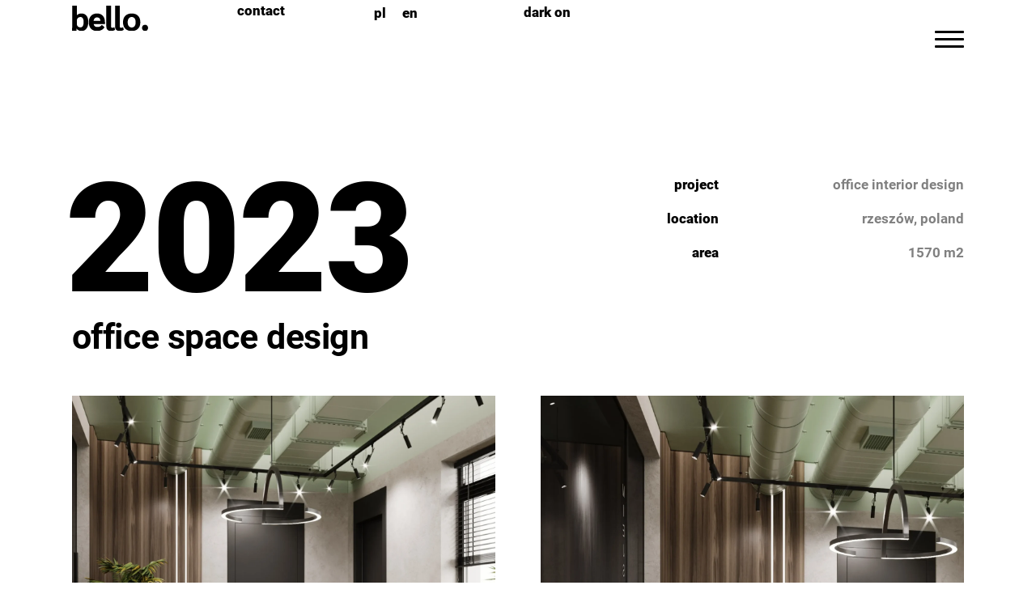

--- FILE ---
content_type: text/html; charset=UTF-8
request_url: https://bellostudio.pl/en/home/office-interior-design/
body_size: 13067
content:
<!doctype html><html lang="en-US"><head><meta charset="UTF-8"><meta name="viewport" content="width=device-width, initial-scale=1"><link rel="profile" href="https://gmpg.org/xfn/11"><style type='text/css'></style><title>office interior design &#8211; bello &#8211; studio projektowe rzeszów</title><meta name='robots' content='max-image-preview:large' /><link rel="alternate" hreflang="pl" href="https://bellostudio.pl/pl/projekty/biurowiec-onespace/" /><link rel="alternate" hreflang="en" href="https://bellostudio.pl/en/home/office-interior-design/" /><link rel="alternate" hreflang="x-default" href="https://bellostudio.pl/pl/projekty/biurowiec-onespace/" /><style id='wp-img-auto-sizes-contain-inline-css'>img:is([sizes=auto i],[sizes^="auto," i]){contain-intrinsic-size:3000px 1500px}
/*# sourceURL=wp-img-auto-sizes-contain-inline-css */</style><style id='filebird-block-filebird-gallery-style-inline-css'>ul.filebird-block-filebird-gallery{margin:auto!important;padding:0!important;width:100%}ul.filebird-block-filebird-gallery.layout-grid{display:grid;grid-gap:20px;align-items:stretch;grid-template-columns:repeat(var(--columns),1fr);justify-items:stretch}ul.filebird-block-filebird-gallery.layout-grid li img{border:1px solid #ccc;box-shadow:2px 2px 6px 0 rgba(0,0,0,.3);height:100%;max-width:100%;-o-object-fit:cover;object-fit:cover;width:100%}ul.filebird-block-filebird-gallery.layout-masonry{-moz-column-count:var(--columns);-moz-column-gap:var(--space);column-gap:var(--space);-moz-column-width:var(--min-width);columns:var(--min-width) var(--columns);display:block;overflow:auto}ul.filebird-block-filebird-gallery.layout-masonry li{margin-bottom:var(--space)}ul.filebird-block-filebird-gallery li{list-style:none}ul.filebird-block-filebird-gallery li figure{height:100%;margin:0;padding:0;position:relative;width:100%}ul.filebird-block-filebird-gallery li figure figcaption{background:linear-gradient(0deg,rgba(0,0,0,.7),rgba(0,0,0,.3) 70%,transparent);bottom:0;box-sizing:border-box;color:#fff;font-size:.8em;margin:0;max-height:100%;overflow:auto;padding:3em .77em .7em;position:absolute;text-align:center;width:100%;z-index:2}ul.filebird-block-filebird-gallery li figure figcaption a{color:inherit}
/*# sourceURL=https://bellostudio.pl/wp-content/plugins/filebird/blocks/filebird-gallery/build/style-index.css */</style><!-- <link rel='stylesheet' id='wpml-legacy-horizontal-list-0-css' href='https://bellostudio.pl/wp-content/plugins/sitepress-multilingual-cms/templates/language-switchers/legacy-list-horizontal/style.min.css' media='all' /> --><!-- <link rel='stylesheet' id='eeb-css-frontend-css' href='https://bellostudio.pl/wp-content/cache/wmac/css/wmac_single_54d4eedc552c499c4a8d6b89c23d3df1.css' media='all' /> --><!-- <link rel='stylesheet' id='hello-elementor-header-footer-css' href='https://bellostudio.pl/wp-content/cache/wmac/css/wmac_single_86dbb47955bb9db9c74abc72efb0c6f6.css' media='all' /> --><!-- <link rel='stylesheet' id='elementor-frontend-css' href='https://bellostudio.pl/wp-content/uploads/elementor/css/custom-frontend.min.css' media='all' /> -->
<link rel="stylesheet" type="text/css" href="//bellostudio.pl/wp-content/cache/wpfc-minified/8kva9hhy/a0huu.css" media="all"/><style id='elementor-frontend-inline-css'>@-webkit-keyframes ha_fadeIn{0%{opacity:0}to{opacity:1}}@keyframes ha_fadeIn{0%{opacity:0}to{opacity:1}}@-webkit-keyframes ha_zoomIn{0%{opacity:0;-webkit-transform:scale3d(.3,.3,.3);transform:scale3d(.3,.3,.3)}50%{opacity:1}}@keyframes ha_zoomIn{0%{opacity:0;-webkit-transform:scale3d(.3,.3,.3);transform:scale3d(.3,.3,.3)}50%{opacity:1}}@-webkit-keyframes ha_rollIn{0%{opacity:0;-webkit-transform:translate3d(-100%,0,0) rotate3d(0,0,1,-120deg);transform:translate3d(-100%,0,0) rotate3d(0,0,1,-120deg)}to{opacity:1}}@keyframes ha_rollIn{0%{opacity:0;-webkit-transform:translate3d(-100%,0,0) rotate3d(0,0,1,-120deg);transform:translate3d(-100%,0,0) rotate3d(0,0,1,-120deg)}to{opacity:1}}@-webkit-keyframes ha_bounce{0%,20%,53%,to{-webkit-animation-timing-function:cubic-bezier(.215,.61,.355,1);animation-timing-function:cubic-bezier(.215,.61,.355,1)}40%,43%{-webkit-transform:translate3d(0,-30px,0) scaleY(1.1);transform:translate3d(0,-30px,0) scaleY(1.1);-webkit-animation-timing-function:cubic-bezier(.755,.05,.855,.06);animation-timing-function:cubic-bezier(.755,.05,.855,.06)}70%{-webkit-transform:translate3d(0,-15px,0) scaleY(1.05);transform:translate3d(0,-15px,0) scaleY(1.05);-webkit-animation-timing-function:cubic-bezier(.755,.05,.855,.06);animation-timing-function:cubic-bezier(.755,.05,.855,.06)}80%{-webkit-transition-timing-function:cubic-bezier(.215,.61,.355,1);transition-timing-function:cubic-bezier(.215,.61,.355,1);-webkit-transform:translate3d(0,0,0) scaleY(.95);transform:translate3d(0,0,0) scaleY(.95)}90%{-webkit-transform:translate3d(0,-4px,0) scaleY(1.02);transform:translate3d(0,-4px,0) scaleY(1.02)}}@keyframes ha_bounce{0%,20%,53%,to{-webkit-animation-timing-function:cubic-bezier(.215,.61,.355,1);animation-timing-function:cubic-bezier(.215,.61,.355,1)}40%,43%{-webkit-transform:translate3d(0,-30px,0) scaleY(1.1);transform:translate3d(0,-30px,0) scaleY(1.1);-webkit-animation-timing-function:cubic-bezier(.755,.05,.855,.06);animation-timing-function:cubic-bezier(.755,.05,.855,.06)}70%{-webkit-transform:translate3d(0,-15px,0) scaleY(1.05);transform:translate3d(0,-15px,0) scaleY(1.05);-webkit-animation-timing-function:cubic-bezier(.755,.05,.855,.06);animation-timing-function:cubic-bezier(.755,.05,.855,.06)}80%{-webkit-transition-timing-function:cubic-bezier(.215,.61,.355,1);transition-timing-function:cubic-bezier(.215,.61,.355,1);-webkit-transform:translate3d(0,0,0) scaleY(.95);transform:translate3d(0,0,0) scaleY(.95)}90%{-webkit-transform:translate3d(0,-4px,0) scaleY(1.02);transform:translate3d(0,-4px,0) scaleY(1.02)}}@-webkit-keyframes ha_bounceIn{0%,20%,40%,60%,80%,to{-webkit-animation-timing-function:cubic-bezier(.215,.61,.355,1);animation-timing-function:cubic-bezier(.215,.61,.355,1)}0%{opacity:0;-webkit-transform:scale3d(.3,.3,.3);transform:scale3d(.3,.3,.3)}20%{-webkit-transform:scale3d(1.1,1.1,1.1);transform:scale3d(1.1,1.1,1.1)}40%{-webkit-transform:scale3d(.9,.9,.9);transform:scale3d(.9,.9,.9)}60%{opacity:1;-webkit-transform:scale3d(1.03,1.03,1.03);transform:scale3d(1.03,1.03,1.03)}80%{-webkit-transform:scale3d(.97,.97,.97);transform:scale3d(.97,.97,.97)}to{opacity:1}}@keyframes ha_bounceIn{0%,20%,40%,60%,80%,to{-webkit-animation-timing-function:cubic-bezier(.215,.61,.355,1);animation-timing-function:cubic-bezier(.215,.61,.355,1)}0%{opacity:0;-webkit-transform:scale3d(.3,.3,.3);transform:scale3d(.3,.3,.3)}20%{-webkit-transform:scale3d(1.1,1.1,1.1);transform:scale3d(1.1,1.1,1.1)}40%{-webkit-transform:scale3d(.9,.9,.9);transform:scale3d(.9,.9,.9)}60%{opacity:1;-webkit-transform:scale3d(1.03,1.03,1.03);transform:scale3d(1.03,1.03,1.03)}80%{-webkit-transform:scale3d(.97,.97,.97);transform:scale3d(.97,.97,.97)}to{opacity:1}}@-webkit-keyframes ha_flipInX{0%{opacity:0;-webkit-transform:perspective(400px) rotate3d(1,0,0,90deg);transform:perspective(400px) rotate3d(1,0,0,90deg);-webkit-animation-timing-function:ease-in;animation-timing-function:ease-in}40%{-webkit-transform:perspective(400px) rotate3d(1,0,0,-20deg);transform:perspective(400px) rotate3d(1,0,0,-20deg);-webkit-animation-timing-function:ease-in;animation-timing-function:ease-in}60%{opacity:1;-webkit-transform:perspective(400px) rotate3d(1,0,0,10deg);transform:perspective(400px) rotate3d(1,0,0,10deg)}80%{-webkit-transform:perspective(400px) rotate3d(1,0,0,-5deg);transform:perspective(400px) rotate3d(1,0,0,-5deg)}}@keyframes ha_flipInX{0%{opacity:0;-webkit-transform:perspective(400px) rotate3d(1,0,0,90deg);transform:perspective(400px) rotate3d(1,0,0,90deg);-webkit-animation-timing-function:ease-in;animation-timing-function:ease-in}40%{-webkit-transform:perspective(400px) rotate3d(1,0,0,-20deg);transform:perspective(400px) rotate3d(1,0,0,-20deg);-webkit-animation-timing-function:ease-in;animation-timing-function:ease-in}60%{opacity:1;-webkit-transform:perspective(400px) rotate3d(1,0,0,10deg);transform:perspective(400px) rotate3d(1,0,0,10deg)}80%{-webkit-transform:perspective(400px) rotate3d(1,0,0,-5deg);transform:perspective(400px) rotate3d(1,0,0,-5deg)}}@-webkit-keyframes ha_flipInY{0%{opacity:0;-webkit-transform:perspective(400px) rotate3d(0,1,0,90deg);transform:perspective(400px) rotate3d(0,1,0,90deg);-webkit-animation-timing-function:ease-in;animation-timing-function:ease-in}40%{-webkit-transform:perspective(400px) rotate3d(0,1,0,-20deg);transform:perspective(400px) rotate3d(0,1,0,-20deg);-webkit-animation-timing-function:ease-in;animation-timing-function:ease-in}60%{opacity:1;-webkit-transform:perspective(400px) rotate3d(0,1,0,10deg);transform:perspective(400px) rotate3d(0,1,0,10deg)}80%{-webkit-transform:perspective(400px) rotate3d(0,1,0,-5deg);transform:perspective(400px) rotate3d(0,1,0,-5deg)}}@keyframes ha_flipInY{0%{opacity:0;-webkit-transform:perspective(400px) rotate3d(0,1,0,90deg);transform:perspective(400px) rotate3d(0,1,0,90deg);-webkit-animation-timing-function:ease-in;animation-timing-function:ease-in}40%{-webkit-transform:perspective(400px) rotate3d(0,1,0,-20deg);transform:perspective(400px) rotate3d(0,1,0,-20deg);-webkit-animation-timing-function:ease-in;animation-timing-function:ease-in}60%{opacity:1;-webkit-transform:perspective(400px) rotate3d(0,1,0,10deg);transform:perspective(400px) rotate3d(0,1,0,10deg)}80%{-webkit-transform:perspective(400px) rotate3d(0,1,0,-5deg);transform:perspective(400px) rotate3d(0,1,0,-5deg)}}@-webkit-keyframes ha_swing{20%{-webkit-transform:rotate3d(0,0,1,15deg);transform:rotate3d(0,0,1,15deg)}40%{-webkit-transform:rotate3d(0,0,1,-10deg);transform:rotate3d(0,0,1,-10deg)}60%{-webkit-transform:rotate3d(0,0,1,5deg);transform:rotate3d(0,0,1,5deg)}80%{-webkit-transform:rotate3d(0,0,1,-5deg);transform:rotate3d(0,0,1,-5deg)}}@keyframes ha_swing{20%{-webkit-transform:rotate3d(0,0,1,15deg);transform:rotate3d(0,0,1,15deg)}40%{-webkit-transform:rotate3d(0,0,1,-10deg);transform:rotate3d(0,0,1,-10deg)}60%{-webkit-transform:rotate3d(0,0,1,5deg);transform:rotate3d(0,0,1,5deg)}80%{-webkit-transform:rotate3d(0,0,1,-5deg);transform:rotate3d(0,0,1,-5deg)}}@-webkit-keyframes ha_slideInDown{0%{visibility:visible;-webkit-transform:translate3d(0,-100%,0);transform:translate3d(0,-100%,0)}}@keyframes ha_slideInDown{0%{visibility:visible;-webkit-transform:translate3d(0,-100%,0);transform:translate3d(0,-100%,0)}}@-webkit-keyframes ha_slideInUp{0%{visibility:visible;-webkit-transform:translate3d(0,100%,0);transform:translate3d(0,100%,0)}}@keyframes ha_slideInUp{0%{visibility:visible;-webkit-transform:translate3d(0,100%,0);transform:translate3d(0,100%,0)}}@-webkit-keyframes ha_slideInLeft{0%{visibility:visible;-webkit-transform:translate3d(-100%,0,0);transform:translate3d(-100%,0,0)}}@keyframes ha_slideInLeft{0%{visibility:visible;-webkit-transform:translate3d(-100%,0,0);transform:translate3d(-100%,0,0)}}@-webkit-keyframes ha_slideInRight{0%{visibility:visible;-webkit-transform:translate3d(100%,0,0);transform:translate3d(100%,0,0)}}@keyframes ha_slideInRight{0%{visibility:visible;-webkit-transform:translate3d(100%,0,0);transform:translate3d(100%,0,0)}}.ha_fadeIn{-webkit-animation-name:ha_fadeIn;animation-name:ha_fadeIn}.ha_zoomIn{-webkit-animation-name:ha_zoomIn;animation-name:ha_zoomIn}.ha_rollIn{-webkit-animation-name:ha_rollIn;animation-name:ha_rollIn}.ha_bounce{-webkit-transform-origin:center bottom;-ms-transform-origin:center bottom;transform-origin:center bottom;-webkit-animation-name:ha_bounce;animation-name:ha_bounce}.ha_bounceIn{-webkit-animation-name:ha_bounceIn;animation-name:ha_bounceIn;-webkit-animation-duration:.75s;-webkit-animation-duration:calc(var(--animate-duration)*.75);animation-duration:.75s;animation-duration:calc(var(--animate-duration)*.75)}.ha_flipInX,.ha_flipInY{-webkit-animation-name:ha_flipInX;animation-name:ha_flipInX;-webkit-backface-visibility:visible!important;backface-visibility:visible!important}.ha_flipInY{-webkit-animation-name:ha_flipInY;animation-name:ha_flipInY}.ha_swing{-webkit-transform-origin:top center;-ms-transform-origin:top center;transform-origin:top center;-webkit-animation-name:ha_swing;animation-name:ha_swing}.ha_slideInDown{-webkit-animation-name:ha_slideInDown;animation-name:ha_slideInDown}.ha_slideInUp{-webkit-animation-name:ha_slideInUp;animation-name:ha_slideInUp}.ha_slideInLeft{-webkit-animation-name:ha_slideInLeft;animation-name:ha_slideInLeft}.ha_slideInRight{-webkit-animation-name:ha_slideInRight;animation-name:ha_slideInRight}.ha-css-transform-yes{-webkit-transition-duration:var(--ha-tfx-transition-duration, .2s);transition-duration:var(--ha-tfx-transition-duration, .2s);-webkit-transition-property:-webkit-transform;transition-property:transform;transition-property:transform,-webkit-transform;-webkit-transform:translate(var(--ha-tfx-translate-x, 0),var(--ha-tfx-translate-y, 0)) scale(var(--ha-tfx-scale-x, 1),var(--ha-tfx-scale-y, 1)) skew(var(--ha-tfx-skew-x, 0),var(--ha-tfx-skew-y, 0)) rotateX(var(--ha-tfx-rotate-x, 0)) rotateY(var(--ha-tfx-rotate-y, 0)) rotateZ(var(--ha-tfx-rotate-z, 0));transform:translate(var(--ha-tfx-translate-x, 0),var(--ha-tfx-translate-y, 0)) scale(var(--ha-tfx-scale-x, 1),var(--ha-tfx-scale-y, 1)) skew(var(--ha-tfx-skew-x, 0),var(--ha-tfx-skew-y, 0)) rotateX(var(--ha-tfx-rotate-x, 0)) rotateY(var(--ha-tfx-rotate-y, 0)) rotateZ(var(--ha-tfx-rotate-z, 0))}.ha-css-transform-yes:hover{-webkit-transform:translate(var(--ha-tfx-translate-x-hover, var(--ha-tfx-translate-x, 0)),var(--ha-tfx-translate-y-hover, var(--ha-tfx-translate-y, 0))) scale(var(--ha-tfx-scale-x-hover, var(--ha-tfx-scale-x, 1)),var(--ha-tfx-scale-y-hover, var(--ha-tfx-scale-y, 1))) skew(var(--ha-tfx-skew-x-hover, var(--ha-tfx-skew-x, 0)),var(--ha-tfx-skew-y-hover, var(--ha-tfx-skew-y, 0))) rotateX(var(--ha-tfx-rotate-x-hover, var(--ha-tfx-rotate-x, 0))) rotateY(var(--ha-tfx-rotate-y-hover, var(--ha-tfx-rotate-y, 0))) rotateZ(var(--ha-tfx-rotate-z-hover, var(--ha-tfx-rotate-z, 0)));transform:translate(var(--ha-tfx-translate-x-hover, var(--ha-tfx-translate-x, 0)),var(--ha-tfx-translate-y-hover, var(--ha-tfx-translate-y, 0))) scale(var(--ha-tfx-scale-x-hover, var(--ha-tfx-scale-x, 1)),var(--ha-tfx-scale-y-hover, var(--ha-tfx-scale-y, 1))) skew(var(--ha-tfx-skew-x-hover, var(--ha-tfx-skew-x, 0)),var(--ha-tfx-skew-y-hover, var(--ha-tfx-skew-y, 0))) rotateX(var(--ha-tfx-rotate-x-hover, var(--ha-tfx-rotate-x, 0))) rotateY(var(--ha-tfx-rotate-y-hover, var(--ha-tfx-rotate-y, 0))) rotateZ(var(--ha-tfx-rotate-z-hover, var(--ha-tfx-rotate-z, 0)))}.happy-addon>.elementor-widget-container{word-wrap:break-word;overflow-wrap:break-word}.happy-addon>.elementor-widget-container,.happy-addon>.elementor-widget-container *{-webkit-box-sizing:border-box;box-sizing:border-box}.happy-addon:not(:has(.elementor-widget-container)),.happy-addon:not(:has(.elementor-widget-container)) *{-webkit-box-sizing:border-box;box-sizing:border-box;word-wrap:break-word;overflow-wrap:break-word}.happy-addon p:empty{display:none}.happy-addon .elementor-inline-editing{min-height:auto!important}.happy-addon-pro img{max-width:100%;height:auto;-o-object-fit:cover;object-fit:cover}.ha-screen-reader-text{position:absolute;overflow:hidden;clip:rect(1px,1px,1px,1px);margin:-1px;padding:0;width:1px;height:1px;border:0;word-wrap:normal!important;-webkit-clip-path:inset(50%);clip-path:inset(50%)}.ha-has-bg-overlay>.elementor-widget-container{position:relative;z-index:1}.ha-has-bg-overlay>.elementor-widget-container:before{position:absolute;top:0;left:0;z-index:-1;width:100%;height:100%;content:""}.ha-has-bg-overlay:not(:has(.elementor-widget-container)){position:relative;z-index:1}.ha-has-bg-overlay:not(:has(.elementor-widget-container)):before{position:absolute;top:0;left:0;z-index:-1;width:100%;height:100%;content:""}.ha-popup--is-enabled .ha-js-popup,.ha-popup--is-enabled .ha-js-popup img{cursor:-webkit-zoom-in!important;cursor:zoom-in!important}.mfp-wrap .mfp-arrow,.mfp-wrap .mfp-close{background-color:transparent}.mfp-wrap .mfp-arrow:focus,.mfp-wrap .mfp-close:focus{outline-width:thin}.ha-advanced-tooltip-enable{position:relative;cursor:pointer;--ha-tooltip-arrow-color:black;--ha-tooltip-arrow-distance:0}.ha-advanced-tooltip-enable .ha-advanced-tooltip-content{position:absolute;z-index:999;display:none;padding:5px 0;width:120px;height:auto;border-radius:6px;background-color:#000;color:#fff;text-align:center;opacity:0}.ha-advanced-tooltip-enable .ha-advanced-tooltip-content::after{position:absolute;border-width:5px;border-style:solid;content:""}.ha-advanced-tooltip-enable .ha-advanced-tooltip-content.no-arrow::after{visibility:hidden}.ha-advanced-tooltip-enable .ha-advanced-tooltip-content.show{display:inline-block;opacity:1}.ha-advanced-tooltip-enable.ha-advanced-tooltip-top .ha-advanced-tooltip-content,body[data-elementor-device-mode=tablet] .ha-advanced-tooltip-enable.ha-advanced-tooltip-tablet-top .ha-advanced-tooltip-content{top:unset;right:0;bottom:calc(101% + var(--ha-tooltip-arrow-distance));left:0;margin:0 auto}.ha-advanced-tooltip-enable.ha-advanced-tooltip-top .ha-advanced-tooltip-content::after,body[data-elementor-device-mode=tablet] .ha-advanced-tooltip-enable.ha-advanced-tooltip-tablet-top .ha-advanced-tooltip-content::after{top:100%;right:unset;bottom:unset;left:50%;border-color:var(--ha-tooltip-arrow-color) transparent transparent transparent;-webkit-transform:translateX(-50%);-ms-transform:translateX(-50%);transform:translateX(-50%)}.ha-advanced-tooltip-enable.ha-advanced-tooltip-bottom .ha-advanced-tooltip-content,body[data-elementor-device-mode=tablet] .ha-advanced-tooltip-enable.ha-advanced-tooltip-tablet-bottom .ha-advanced-tooltip-content{top:calc(101% + var(--ha-tooltip-arrow-distance));right:0;bottom:unset;left:0;margin:0 auto}.ha-advanced-tooltip-enable.ha-advanced-tooltip-bottom .ha-advanced-tooltip-content::after,body[data-elementor-device-mode=tablet] .ha-advanced-tooltip-enable.ha-advanced-tooltip-tablet-bottom .ha-advanced-tooltip-content::after{top:unset;right:unset;bottom:100%;left:50%;border-color:transparent transparent var(--ha-tooltip-arrow-color) transparent;-webkit-transform:translateX(-50%);-ms-transform:translateX(-50%);transform:translateX(-50%)}.ha-advanced-tooltip-enable.ha-advanced-tooltip-left .ha-advanced-tooltip-content,body[data-elementor-device-mode=tablet] .ha-advanced-tooltip-enable.ha-advanced-tooltip-tablet-left .ha-advanced-tooltip-content{top:50%;right:calc(101% + var(--ha-tooltip-arrow-distance));bottom:unset;left:unset;-webkit-transform:translateY(-50%);-ms-transform:translateY(-50%);transform:translateY(-50%)}.ha-advanced-tooltip-enable.ha-advanced-tooltip-left .ha-advanced-tooltip-content::after,body[data-elementor-device-mode=tablet] .ha-advanced-tooltip-enable.ha-advanced-tooltip-tablet-left .ha-advanced-tooltip-content::after{top:50%;right:unset;bottom:unset;left:100%;border-color:transparent transparent transparent var(--ha-tooltip-arrow-color);-webkit-transform:translateY(-50%);-ms-transform:translateY(-50%);transform:translateY(-50%)}.ha-advanced-tooltip-enable.ha-advanced-tooltip-right .ha-advanced-tooltip-content,body[data-elementor-device-mode=tablet] .ha-advanced-tooltip-enable.ha-advanced-tooltip-tablet-right .ha-advanced-tooltip-content{top:50%;right:unset;bottom:unset;left:calc(101% + var(--ha-tooltip-arrow-distance));-webkit-transform:translateY(-50%);-ms-transform:translateY(-50%);transform:translateY(-50%)}.ha-advanced-tooltip-enable.ha-advanced-tooltip-right .ha-advanced-tooltip-content::after,body[data-elementor-device-mode=tablet] .ha-advanced-tooltip-enable.ha-advanced-tooltip-tablet-right .ha-advanced-tooltip-content::after{top:50%;right:100%;bottom:unset;left:unset;border-color:transparent var(--ha-tooltip-arrow-color) transparent transparent;-webkit-transform:translateY(-50%);-ms-transform:translateY(-50%);transform:translateY(-50%)}body[data-elementor-device-mode=mobile] .ha-advanced-tooltip-enable.ha-advanced-tooltip-mobile-top .ha-advanced-tooltip-content{top:unset;right:0;bottom:calc(101% + var(--ha-tooltip-arrow-distance));left:0;margin:0 auto}body[data-elementor-device-mode=mobile] .ha-advanced-tooltip-enable.ha-advanced-tooltip-mobile-top .ha-advanced-tooltip-content::after{top:100%;right:unset;bottom:unset;left:50%;border-color:var(--ha-tooltip-arrow-color) transparent transparent transparent;-webkit-transform:translateX(-50%);-ms-transform:translateX(-50%);transform:translateX(-50%)}body[data-elementor-device-mode=mobile] .ha-advanced-tooltip-enable.ha-advanced-tooltip-mobile-bottom .ha-advanced-tooltip-content{top:calc(101% + var(--ha-tooltip-arrow-distance));right:0;bottom:unset;left:0;margin:0 auto}body[data-elementor-device-mode=mobile] .ha-advanced-tooltip-enable.ha-advanced-tooltip-mobile-bottom .ha-advanced-tooltip-content::after{top:unset;right:unset;bottom:100%;left:50%;border-color:transparent transparent var(--ha-tooltip-arrow-color) transparent;-webkit-transform:translateX(-50%);-ms-transform:translateX(-50%);transform:translateX(-50%)}body[data-elementor-device-mode=mobile] .ha-advanced-tooltip-enable.ha-advanced-tooltip-mobile-left .ha-advanced-tooltip-content{top:50%;right:calc(101% + var(--ha-tooltip-arrow-distance));bottom:unset;left:unset;-webkit-transform:translateY(-50%);-ms-transform:translateY(-50%);transform:translateY(-50%)}body[data-elementor-device-mode=mobile] .ha-advanced-tooltip-enable.ha-advanced-tooltip-mobile-left .ha-advanced-tooltip-content::after{top:50%;right:unset;bottom:unset;left:100%;border-color:transparent transparent transparent var(--ha-tooltip-arrow-color);-webkit-transform:translateY(-50%);-ms-transform:translateY(-50%);transform:translateY(-50%)}body[data-elementor-device-mode=mobile] .ha-advanced-tooltip-enable.ha-advanced-tooltip-mobile-right .ha-advanced-tooltip-content{top:50%;right:unset;bottom:unset;left:calc(101% + var(--ha-tooltip-arrow-distance));-webkit-transform:translateY(-50%);-ms-transform:translateY(-50%);transform:translateY(-50%)}body[data-elementor-device-mode=mobile] .ha-advanced-tooltip-enable.ha-advanced-tooltip-mobile-right .ha-advanced-tooltip-content::after{top:50%;right:100%;bottom:unset;left:unset;border-color:transparent var(--ha-tooltip-arrow-color) transparent transparent;-webkit-transform:translateY(-50%);-ms-transform:translateY(-50%);transform:translateY(-50%)}body.elementor-editor-active .happy-addon.ha-gravityforms .gform_wrapper{display:block!important}.ha-scroll-to-top-wrap.ha-scroll-to-top-hide{display:none}.ha-scroll-to-top-wrap.edit-mode,.ha-scroll-to-top-wrap.single-page-off{display:none!important}.ha-scroll-to-top-button{position:fixed;right:15px;bottom:15px;z-index:9999;display:-webkit-box;display:-webkit-flex;display:-ms-flexbox;display:flex;-webkit-box-align:center;-webkit-align-items:center;align-items:center;-ms-flex-align:center;-webkit-box-pack:center;-ms-flex-pack:center;-webkit-justify-content:center;justify-content:center;width:50px;height:50px;border-radius:50px;background-color:#5636d1;color:#fff;text-align:center;opacity:1;cursor:pointer;-webkit-transition:all .3s;transition:all .3s}.ha-scroll-to-top-button i{color:#fff;font-size:16px}.ha-scroll-to-top-button:hover{background-color:#e2498a}.ha-particle-wrapper{position:absolute;top:0;left:0;width:100%;height:100%}.ha-floating-element{position:fixed;z-index:999}.ha-floating-element-align-top-left .ha-floating-element{top:0;left:0}.ha-floating-element-align-top-right .ha-floating-element{top:0;right:0}.ha-floating-element-align-top-center .ha-floating-element{top:0;left:50%;-webkit-transform:translateX(-50%);-ms-transform:translateX(-50%);transform:translateX(-50%)}.ha-floating-element-align-middle-left .ha-floating-element{top:50%;left:0;-webkit-transform:translateY(-50%);-ms-transform:translateY(-50%);transform:translateY(-50%)}.ha-floating-element-align-middle-right .ha-floating-element{top:50%;right:0;-webkit-transform:translateY(-50%);-ms-transform:translateY(-50%);transform:translateY(-50%)}.ha-floating-element-align-bottom-left .ha-floating-element{bottom:0;left:0}.ha-floating-element-align-bottom-right .ha-floating-element{right:0;bottom:0}.ha-floating-element-align-bottom-center .ha-floating-element{bottom:0;left:50%;-webkit-transform:translateX(-50%);-ms-transform:translateX(-50%);transform:translateX(-50%)}.ha-editor-placeholder{padding:20px;border:5px double #f1f1f1;background:#f8f8f8;text-align:center;opacity:.5}.ha-editor-placeholder-title{margin-top:0;margin-bottom:8px;font-weight:700;font-size:16px}.ha-editor-placeholder-content{margin:0;font-size:12px}.ha-p-relative{position:relative}.ha-p-absolute{position:absolute}.ha-p-fixed{position:fixed}.ha-w-1{width:1%}.ha-h-1{height:1%}.ha-w-2{width:2%}.ha-h-2{height:2%}.ha-w-3{width:3%}.ha-h-3{height:3%}.ha-w-4{width:4%}.ha-h-4{height:4%}.ha-w-5{width:5%}.ha-h-5{height:5%}.ha-w-6{width:6%}.ha-h-6{height:6%}.ha-w-7{width:7%}.ha-h-7{height:7%}.ha-w-8{width:8%}.ha-h-8{height:8%}.ha-w-9{width:9%}.ha-h-9{height:9%}.ha-w-10{width:10%}.ha-h-10{height:10%}.ha-w-11{width:11%}.ha-h-11{height:11%}.ha-w-12{width:12%}.ha-h-12{height:12%}.ha-w-13{width:13%}.ha-h-13{height:13%}.ha-w-14{width:14%}.ha-h-14{height:14%}.ha-w-15{width:15%}.ha-h-15{height:15%}.ha-w-16{width:16%}.ha-h-16{height:16%}.ha-w-17{width:17%}.ha-h-17{height:17%}.ha-w-18{width:18%}.ha-h-18{height:18%}.ha-w-19{width:19%}.ha-h-19{height:19%}.ha-w-20{width:20%}.ha-h-20{height:20%}.ha-w-21{width:21%}.ha-h-21{height:21%}.ha-w-22{width:22%}.ha-h-22{height:22%}.ha-w-23{width:23%}.ha-h-23{height:23%}.ha-w-24{width:24%}.ha-h-24{height:24%}.ha-w-25{width:25%}.ha-h-25{height:25%}.ha-w-26{width:26%}.ha-h-26{height:26%}.ha-w-27{width:27%}.ha-h-27{height:27%}.ha-w-28{width:28%}.ha-h-28{height:28%}.ha-w-29{width:29%}.ha-h-29{height:29%}.ha-w-30{width:30%}.ha-h-30{height:30%}.ha-w-31{width:31%}.ha-h-31{height:31%}.ha-w-32{width:32%}.ha-h-32{height:32%}.ha-w-33{width:33%}.ha-h-33{height:33%}.ha-w-34{width:34%}.ha-h-34{height:34%}.ha-w-35{width:35%}.ha-h-35{height:35%}.ha-w-36{width:36%}.ha-h-36{height:36%}.ha-w-37{width:37%}.ha-h-37{height:37%}.ha-w-38{width:38%}.ha-h-38{height:38%}.ha-w-39{width:39%}.ha-h-39{height:39%}.ha-w-40{width:40%}.ha-h-40{height:40%}.ha-w-41{width:41%}.ha-h-41{height:41%}.ha-w-42{width:42%}.ha-h-42{height:42%}.ha-w-43{width:43%}.ha-h-43{height:43%}.ha-w-44{width:44%}.ha-h-44{height:44%}.ha-w-45{width:45%}.ha-h-45{height:45%}.ha-w-46{width:46%}.ha-h-46{height:46%}.ha-w-47{width:47%}.ha-h-47{height:47%}.ha-w-48{width:48%}.ha-h-48{height:48%}.ha-w-49{width:49%}.ha-h-49{height:49%}.ha-w-50{width:50%}.ha-h-50{height:50%}.ha-w-51{width:51%}.ha-h-51{height:51%}.ha-w-52{width:52%}.ha-h-52{height:52%}.ha-w-53{width:53%}.ha-h-53{height:53%}.ha-w-54{width:54%}.ha-h-54{height:54%}.ha-w-55{width:55%}.ha-h-55{height:55%}.ha-w-56{width:56%}.ha-h-56{height:56%}.ha-w-57{width:57%}.ha-h-57{height:57%}.ha-w-58{width:58%}.ha-h-58{height:58%}.ha-w-59{width:59%}.ha-h-59{height:59%}.ha-w-60{width:60%}.ha-h-60{height:60%}.ha-w-61{width:61%}.ha-h-61{height:61%}.ha-w-62{width:62%}.ha-h-62{height:62%}.ha-w-63{width:63%}.ha-h-63{height:63%}.ha-w-64{width:64%}.ha-h-64{height:64%}.ha-w-65{width:65%}.ha-h-65{height:65%}.ha-w-66{width:66%}.ha-h-66{height:66%}.ha-w-67{width:67%}.ha-h-67{height:67%}.ha-w-68{width:68%}.ha-h-68{height:68%}.ha-w-69{width:69%}.ha-h-69{height:69%}.ha-w-70{width:70%}.ha-h-70{height:70%}.ha-w-71{width:71%}.ha-h-71{height:71%}.ha-w-72{width:72%}.ha-h-72{height:72%}.ha-w-73{width:73%}.ha-h-73{height:73%}.ha-w-74{width:74%}.ha-h-74{height:74%}.ha-w-75{width:75%}.ha-h-75{height:75%}.ha-w-76{width:76%}.ha-h-76{height:76%}.ha-w-77{width:77%}.ha-h-77{height:77%}.ha-w-78{width:78%}.ha-h-78{height:78%}.ha-w-79{width:79%}.ha-h-79{height:79%}.ha-w-80{width:80%}.ha-h-80{height:80%}.ha-w-81{width:81%}.ha-h-81{height:81%}.ha-w-82{width:82%}.ha-h-82{height:82%}.ha-w-83{width:83%}.ha-h-83{height:83%}.ha-w-84{width:84%}.ha-h-84{height:84%}.ha-w-85{width:85%}.ha-h-85{height:85%}.ha-w-86{width:86%}.ha-h-86{height:86%}.ha-w-87{width:87%}.ha-h-87{height:87%}.ha-w-88{width:88%}.ha-h-88{height:88%}.ha-w-89{width:89%}.ha-h-89{height:89%}.ha-w-90{width:90%}.ha-h-90{height:90%}.ha-w-91{width:91%}.ha-h-91{height:91%}.ha-w-92{width:92%}.ha-h-92{height:92%}.ha-w-93{width:93%}.ha-h-93{height:93%}.ha-w-94{width:94%}.ha-h-94{height:94%}.ha-w-95{width:95%}.ha-h-95{height:95%}.ha-w-96{width:96%}.ha-h-96{height:96%}.ha-w-97{width:97%}.ha-h-97{height:97%}.ha-w-98{width:98%}.ha-h-98{height:98%}.ha-w-99{width:99%}.ha-h-99{height:99%}.ha-multi-layer-parallax--yes .ha-multi-layer-parallax img,.ha-w-100{width:100%}.ha-h-100{height:100%}.ha-flex{display:-webkit-box!important;display:-webkit-flex!important;display:-ms-flexbox!important;display:flex!important}.ha-flex-inline{display:-webkit-inline-box!important;display:-webkit-inline-flex!important;display:-ms-inline-flexbox!important;display:inline-flex!important}.ha-flex-x-start{-webkit-box-pack:start;-ms-flex-pack:start;-webkit-justify-content:flex-start;justify-content:flex-start}.ha-flex-x-end{-webkit-box-pack:end;-ms-flex-pack:end;-webkit-justify-content:flex-end;justify-content:flex-end}.ha-flex-x-between{-webkit-box-pack:justify;-ms-flex-pack:justify;-webkit-justify-content:space-between;justify-content:space-between}.ha-flex-x-around{-ms-flex-pack:distribute;-webkit-justify-content:space-around;justify-content:space-around}.ha-flex-x-even{-webkit-box-pack:space-evenly;-ms-flex-pack:space-evenly;-webkit-justify-content:space-evenly;justify-content:space-evenly}.ha-flex-x-center{-webkit-box-pack:center;-ms-flex-pack:center;-webkit-justify-content:center;justify-content:center}.ha-flex-y-top{-webkit-box-align:start;-webkit-align-items:flex-start;align-items:flex-start;-ms-flex-align:start}.ha-flex-y-center{-webkit-box-align:center;-webkit-align-items:center;align-items:center;-ms-flex-align:center}.ha-flex-y-bottom{-webkit-box-align:end;-webkit-align-items:flex-end;align-items:flex-end;-ms-flex-align:end}.ha-multi-layer-parallax--yes .ha-multi-layer-parallax{position:absolute;display:block;background-repeat:no-repeat}.ha-multi-layer-parallax--yes .ha-multi-layer-parallax-left{left:0}.ha-multi-layer-parallax--yes .ha-multi-layer-parallax-center{left:50%}.ha-multi-layer-parallax--yes .ha-multi-layer-parallax-right{right:0}.ha-multi-layer-parallax--yes .ha-multi-layer-parallax-top{top:0}.ha-multi-layer-parallax--yes .ha-multi-layer-parallax-vcenter{top:50%}.ha-multi-layer-parallax--yes .ha-multi-layer-parallax-vcenter:not(.ha-multi-layer-parallax-center){-webkit-transform:translateY(-50%);-ms-transform:translateY(-50%);transform:translateY(-50%)}.ha-multi-layer-parallax--yes .ha-multi-layer-parallax-center.ha-multi-layer-parallax-vcenter{-webkit-transform:translate(-50%,-50%);-ms-transform:translate(-50%,-50%);transform:translate(-50%,-50%)}.ha-multi-layer-parallax--yes .ha-multi-layer-parallax-bottom{bottom:0}
/*# sourceURL=elementor-frontend-inline-css */</style><!-- <link rel='stylesheet' id='widget-image-css' href='https://bellostudio.pl/wp-content/plugins/elementor/assets/css/widget-image.min.css' media='all' /> --><!-- <link rel='stylesheet' id='widget-heading-css' href='https://bellostudio.pl/wp-content/plugins/elementor/assets/css/widget-heading.min.css' media='all' /> --><!-- <link rel='stylesheet' id='e-animation-fadeInDown-css' href='https://bellostudio.pl/wp-content/plugins/elementor/assets/lib/animations/styles/fadeInDown.min.css' media='all' /> --><!-- <link rel='stylesheet' id='widget-icon-list-css' href='https://bellostudio.pl/wp-content/uploads/elementor/css/custom-widget-icon-list.min.css' media='all' /> --><!-- <link rel='stylesheet' id='e-animation-fadeInLeft-css' href='https://bellostudio.pl/wp-content/plugins/elementor/assets/lib/animations/styles/fadeInLeft.min.css' media='all' /> --><!-- <link rel='stylesheet' id='e-animation-fadeInRight-css' href='https://bellostudio.pl/wp-content/plugins/elementor/assets/lib/animations/styles/fadeInRight.min.css' media='all' /> --><!-- <link rel='stylesheet' id='e-popup-css' href='https://bellostudio.pl/wp-content/plugins/elementor-pro/assets/css/conditionals/popup.min.css' media='all' /> --><!-- <link rel='stylesheet' id='elementor-icons-css' href='https://bellostudio.pl/wp-content/plugins/elementor/assets/lib/eicons/css/elementor-icons.min.css' media='all' /> --><!-- <link rel='stylesheet' id='elementor-post-7-css' href='https://bellostudio.pl/wp-content/cache/wmac/css/wmac_single_4f7ab00509403657d072eef1384a18ec.css' media='all' /> --><!-- <link rel='stylesheet' id='elementor-post-6799-css' href='https://bellostudio.pl/wp-content/cache/wmac/css/wmac_single_80d1d5fff78a2486384be30a432e2e01.css' media='all' /> --><!-- <link rel='stylesheet' id='elementor-post-7118-css' href='https://bellostudio.pl/wp-content/cache/wmac/css/wmac_single_1b153b291c87037751a75527dc1576f8.css' media='all' /> --><!-- <link rel='stylesheet' id='happy-icons-css' href='https://bellostudio.pl/wp-content/plugins/happy-elementor-addons/assets/fonts/style.min.css' media='all' /> --><!-- <link rel='stylesheet' id='font-awesome-css' href='https://bellostudio.pl/wp-content/plugins/elementor/assets/lib/font-awesome/css/font-awesome.min.css' media='all' /> --><!-- <link rel='stylesheet' id='elementor-post-7120-css' href='https://bellostudio.pl/wp-content/cache/wmac/css/wmac_single_ca65cc0ca026b448b48aa2c0039c3e25.css' media='all' /> --><!-- <link rel='stylesheet' id='elementor-post-7114-css' href='https://bellostudio.pl/wp-content/cache/wmac/css/wmac_single_2d8187ee8c216b1fd3fb3f1572a4e3e9.css' media='all' /> --><!-- <link rel='stylesheet' id='child-theme-style-css' href='https://bellostudio.pl/wp-content/cache/wmac/css/wmac_single_815bdf551f119ab8608781972b2e9cab.css' media='all' /> --><!-- <link rel='stylesheet' id='elementor-icons-shared-0-css' href='https://bellostudio.pl/wp-content/plugins/elementor/assets/lib/font-awesome/css/fontawesome.min.css' media='all' /> --><!-- <link rel='stylesheet' id='elementor-icons-fa-brands-css' href='https://bellostudio.pl/wp-content/plugins/elementor/assets/lib/font-awesome/css/brands.min.css' media='all' /> -->
<link rel="stylesheet" type="text/css" href="//bellostudio.pl/wp-content/cache/wpfc-minified/7m0t40rm/bfium.css" media="all"/> <script id="wpml-cookie-js-extra">var wpml_cookies = {"wp-wpml_current_language":{"value":"en","expires":1,"path":"/"}};
var wpml_cookies = {"wp-wpml_current_language":{"value":"en","expires":1,"path":"/"}};
//# sourceURL=wpml-cookie-js-extra</script> <script src='//bellostudio.pl/wp-content/cache/wpfc-minified/k2t70cik/a0huu.js' type="text/javascript"></script>
<!-- <script src="https://bellostudio.pl/wp-content/plugins/sitepress-multilingual-cms/res/js/cookies/language-cookie.js?ver=476000" id="wpml-cookie-js" defer data-wp-strategy="defer"></script> --> <!-- <script src="https://bellostudio.pl/wp-includes/js/jquery/jquery.min.js?ver=3.7.1" id="jquery-core-js"></script> --> <!-- <script src="https://bellostudio.pl/wp-includes/js/jquery/jquery-migrate.min.js?ver=3.4.1" id="jquery-migrate-js"></script> --> <!-- <script src="https://bellostudio.pl/wp-content/plugins/email-encoder-bundle/assets/js/custom.js?ver=2c542c9989f589cd5318f5cef6a9ecd7" id="eeb-js-frontend-js"></script> --> <!-- <script src="https://bellostudio.pl/wp-content/plugins/elementor-pro/assets/js/page-transitions.min.js?ver=3.34.3" id="page-transitions-js"></script> --> <!-- <script src="https://bellostudio.pl/wp-content/plugins/happy-elementor-addons/assets/vendor/dom-purify/purify.min.js?ver=3.1.6" id="dom-purify-js"></script> --> <link rel="https://api.w.org/" href="https://bellostudio.pl/en/wp-json/" /><link rel="alternate" title="JSON" type="application/json" href="https://bellostudio.pl/en/wp-json/wp/v2/pages/6799" /><link rel="canonical" href="https://bellostudio.pl/en/home/office-interior-design/" /><meta name="generator" content="Elementor 3.34.3; features: additional_custom_breakpoints; settings: css_print_method-external, google_font-enabled, font_display-auto"><style>.e-con.e-parent:nth-of-type(n+4):not(.e-lazyloaded):not(.e-no-lazyload),
.e-con.e-parent:nth-of-type(n+4):not(.e-lazyloaded):not(.e-no-lazyload) * {
background-image: none !important;
}
@media screen and (max-height: 1024px) {
.e-con.e-parent:nth-of-type(n+3):not(.e-lazyloaded):not(.e-no-lazyload),
.e-con.e-parent:nth-of-type(n+3):not(.e-lazyloaded):not(.e-no-lazyload) * {
background-image: none !important;
}
}
@media screen and (max-height: 640px) {
.e-con.e-parent:nth-of-type(n+2):not(.e-lazyloaded):not(.e-no-lazyload),
.e-con.e-parent:nth-of-type(n+2):not(.e-lazyloaded):not(.e-no-lazyload) * {
background-image: none !important;
}
}</style><link rel="icon" href="https://bellostudio.pl/wp-content/uploads/2023/02/cropped-bello-favicon-32x32.png" sizes="32x32" /><link rel="icon" href="https://bellostudio.pl/wp-content/uploads/2023/02/cropped-bello-favicon-192x192.png" sizes="192x192" /><link rel="apple-touch-icon" href="https://bellostudio.pl/wp-content/uploads/2023/02/cropped-bello-favicon-180x180.png" /><meta name="msapplication-TileImage" content="https://bellostudio.pl/wp-content/uploads/2023/02/cropped-bello-favicon-270x270.png" /></head><body class="wp-singular page-template-default page page-id-6799 page-child parent-pageid-6795 wp-embed-responsive wp-theme-hello-elementor wp-child-theme-blickwerker blickwerker admin-bar-bottom is-entering-page hello-elementor-default elementor-default elementor-kit-7 elementor-page elementor-page-6799"><div class="c-hamburger" data-custom-element="hamburger"> <button class="c-hamburger__btn" type="button"> <span class="c-hamburger__bar"></span> <span class="c-hamburger__bar"></span> <span class="c-hamburger__bar"></span> </button></div><div id="smooth-wrapper"><div id="smooth-content"> <e-page-transition class="e-page-transition--entering" exclude="^https\:\/\/bellostudio\.pl\/wp\-admin\/"> </e-page-transition> <a class="skip-link screen-reader-text" href="#content">Skip to content</a><header data-elementor-type="header" data-elementor-id="7118" class="elementor elementor-7118 elementor-6078 elementor-location-header" data-elementor-settings="{&quot;ha_cmc_init_switcher&quot;:&quot;no&quot;}" data-elementor-post-type="elementor_library"><div class="elementor-element elementor-element-490cdc8 e-con-full c-header u-px--page u-pt-1-1 e-flex e-con e-parent" data-id="490cdc8" data-element_type="container" id="scroll-top-target" data-settings="{&quot;animation&quot;:&quot;none&quot;,&quot;animation_delay&quot;:350,&quot;background_background&quot;:&quot;classic&quot;,&quot;_ha_eqh_enable&quot;:false}"><div class="elementor-element elementor-element-a019459 e-con-full c-header--top  e-flex e-con e-parent" data-id="a019459" data-element_type="container" data-settings="{&quot;background_background&quot;:&quot;classic&quot;,&quot;_ha_eqh_enable&quot;:false}"><div class="elementor-element elementor-element-2eb7abd u-hidden-on-dark-mode elementor-hidden-mobile_extra elementor-hidden-mobile elementor-widget elementor-widget-image" data-id="2eb7abd" data-element_type="widget" data-widget_type="image.default"><div class="elementor-widget-container"> <a href="/"> <img src="https://bellostudio.pl/wp-content/uploads/2022/12/logo-in-black.svg" class="attachment-full size-full wp-image-6410" alt="" /> </a></div></div><div class="elementor-element elementor-element-e351c6f u-hidden-on-light-mode elementor-hidden-mobile_extra elementor-hidden-mobile elementor-widget elementor-widget-image" data-id="e351c6f" data-element_type="widget" data-custom-element="dark-mode-toggle" data-widget_type="image.default"><div class="elementor-widget-container"> <a href="/"> <img src="https://bellostudio.pl/wp-content/uploads/2023/01/bello-white-logo.svg" class="attachment-full size-full wp-image-6732" alt="" /> </a></div></div><div class="elementor-element elementor-element-fb41682 t-small-black elementor-hidden-mobile_extra elementor-hidden-mobile elementor-widget elementor-widget-heading" data-id="fb41682" data-element_type="widget" data-widget_type="heading.default"><div class="elementor-widget-container"><p class="elementor-heading-title elementor-size-default"><a href="https://bellostudio.pl/en/contact/" target="_blank">contact</a></p></div></div><div class="elementor-element elementor-element-0f86d78 elementor-widget elementor-widget-shortcode" data-id="0f86d78" data-element_type="widget" data-widget_type="shortcode.default"><div class="elementor-widget-container"><div class="elementor-shortcode"><div class="wpml-ls-statics-shortcode_actions wpml-ls wpml-ls-legacy-list-horizontal"><ul><li class="wpml-ls-slot-shortcode_actions wpml-ls-item wpml-ls-item-pl wpml-ls-first-item wpml-ls-item-legacy-list-horizontal"> <a href="https://bellostudio.pl/pl/projekty/biurowiec-onespace/" class="wpml-ls-link"> <span class="wpml-ls-native" lang="pl">pl</span></a></li><li class="wpml-ls-slot-shortcode_actions wpml-ls-item wpml-ls-item-en wpml-ls-current-language wpml-ls-last-item wpml-ls-item-legacy-list-horizontal"> <a href="https://bellostudio.pl/en/home/office-interior-design/" class="wpml-ls-link"> <span class="wpml-ls-native">en</span></a></li></ul></div></div></div></div><div class="elementor-element elementor-element-29a6ef0 t-small-black u-hidden-on-dark-mode elementor-widget elementor-widget-heading" data-id="29a6ef0" data-element_type="widget" data-custom-element="dark-mode-toggle" data-widget_type="heading.default"><div class="elementor-widget-container"><p class="elementor-heading-title elementor-size-default">dark on</p></div></div><div class="elementor-element elementor-element-8c1c87e t-small-black  u-hidden-on-light-mode elementor-widget elementor-widget-heading" data-id="8c1c87e" data-element_type="widget" data-custom-element="dark-mode-toggle" data-widget_type="heading.default"><div class="elementor-widget-container"><p class="elementor-heading-title elementor-size-default">dark off</p></div></div></div></div></header><main id="content" class="site-main post-6799 page type-page status-publish hentry"><div class="page-content"><div data-elementor-type="wp-page" data-elementor-id="6799" class="elementor elementor-6799 elementor-3939" data-elementor-settings="{&quot;ha_cmc_init_switcher&quot;:&quot;no&quot;}" data-elementor-post-type="page"><div class="elementor-element elementor-element-fa16b05 e-con-full u-px--page  u-pt-3-7 u-pb-2-3 e-flex e-con e-parent" data-id="fa16b05" data-element_type="container" data-settings="{&quot;_ha_eqh_enable&quot;:false}"><div class="elementor-element elementor-element-1a54bd3 e-con-full e-flex e-con e-parent" data-id="1a54bd3" data-element_type="container" data-settings="{&quot;_ha_eqh_enable&quot;:false}"><div class="elementor-element elementor-element-7a09e93 t-page-title u-pb-4-2 u-mt-5-5 elementor-widget elementor-widget-heading" data-id="7a09e93" data-element_type="widget" data-widget_type="heading.default"><div class="elementor-widget-container"><h1 class="elementor-heading-title elementor-size-default">2023</h1></div></div><div class="elementor-element elementor-element-f0afc12 t-kicker u-pb-5-0  fx-split-text-on-scroll elementor-widget elementor-widget-heading" data-id="f0afc12" data-element_type="widget" data-widget_type="heading.default"><div class="elementor-widget-container"><h2 class="elementor-heading-title elementor-size-default">office space design</h2></div></div></div><div class="elementor-element elementor-element-dd667aa e-con-full e-flex e-con e-parent" data-id="dd667aa" data-element_type="container" data-settings="{&quot;_ha_eqh_enable&quot;:false}"><div class="elementor-element elementor-element-f3c487b e-con-full c-project-details t-page-title  u-mt-5-5  e-flex e-con e-parent" data-id="f3c487b" data-element_type="container" data-settings="{&quot;_ha_eqh_enable&quot;:false}"><div class="elementor-element elementor-element-33af583 elementor-widget__width-inherit t-small-black t-small-black  elementor-widget elementor-widget-heading" data-id="33af583" data-element_type="widget" data-widget_type="heading.default"><div class="elementor-widget-container"><h2 class="elementor-heading-title elementor-size-default">project</h2></div></div><div class="elementor-element elementor-element-280d23d elementor-widget__width-inherit t-small-grey t-small-black u-pb-2-2 elementor-widget elementor-widget-heading" data-id="280d23d" data-element_type="widget" data-widget_type="heading.default"><div class="elementor-widget-container"><h2 class="elementor-heading-title elementor-size-default">office interior design</h2></div></div></div><div class="elementor-element elementor-element-1666b01 e-con-full c-project-details e-flex e-con e-parent" data-id="1666b01" data-element_type="container" data-settings="{&quot;_ha_eqh_enable&quot;:false}"><div class="elementor-element elementor-element-03fdfe7 elementor-widget__width-inherit t-small-black t-small-black  elementor-widget elementor-widget-heading" data-id="03fdfe7" data-element_type="widget" data-widget_type="heading.default"><div class="elementor-widget-container"><h2 class="elementor-heading-title elementor-size-default">location</h2></div></div><div class="elementor-element elementor-element-4ef5a4b elementor-widget__width-inherit t-small-grey t-small-black u-pb-2-2 elementor-widget elementor-widget-heading" data-id="4ef5a4b" data-element_type="widget" data-widget_type="heading.default"><div class="elementor-widget-container"><h2 class="elementor-heading-title elementor-size-default">rzeszów, poland</h2></div></div></div><div class="elementor-element elementor-element-28998cc e-con-full c-project-details e-flex e-con e-parent" data-id="28998cc" data-element_type="container" data-settings="{&quot;_ha_eqh_enable&quot;:false}"><div class="elementor-element elementor-element-75b2aa2 elementor-widget__width-inherit t-small-black t-small-black elementor-widget elementor-widget-heading" data-id="75b2aa2" data-element_type="widget" data-widget_type="heading.default"><div class="elementor-widget-container"><h2 class="elementor-heading-title elementor-size-default">area</h2></div></div><div class="elementor-element elementor-element-b83405c elementor-widget__width-inherit t-small-grey u-pb-2-2 elementor-widget elementor-widget-heading" data-id="b83405c" data-element_type="widget" data-widget_type="heading.default"><div class="elementor-widget-container"><h2 class="elementor-heading-title elementor-size-default">1570 m2</h2></div></div></div></div></div><div class="elementor-element elementor-element-1ff131a e-con-full u-px--page e-flex e-con e-parent" data-id="1ff131a" data-element_type="container" data-settings="{&quot;_ha_eqh_enable&quot;:false}"><div class="elementor-element elementor-element-4d57926 e-con-full c-masonry e-flex e-con e-parent" data-id="4d57926" data-element_type="container" data-settings="{&quot;_ha_eqh_enable&quot;:false}"><div class="elementor-element elementor-element-ac665ae e-con-full e-flex e-con e-parent" data-id="ac665ae" data-element_type="container" data-settings="{&quot;_ha_eqh_enable&quot;:false}"><div class="elementor-element elementor-element-88386a3 elementor-widget__width-inherit elementor-widget elementor-widget-image" data-id="88386a3" data-element_type="widget" data-widget_type="image.default"><div class="elementor-widget-container"> <img fetchpriority="high" fetchpriority="high" decoding="async" width="2560" height="2560" src="https://bellostudio.pl/wp-content/uploads/2023/01/projekt-przestrzeni-biurowej-rzeszow2.webp" class="attachment-full size-full wp-image-6459" alt="" srcset="https://bellostudio.pl/wp-content/uploads/2023/01/projekt-przestrzeni-biurowej-rzeszow2.webp 2560w, https://bellostudio.pl/wp-content/uploads/2023/01/projekt-przestrzeni-biurowej-rzeszow2-600x600.webp 600w, https://bellostudio.pl/wp-content/uploads/2023/01/projekt-przestrzeni-biurowej-rzeszow2-1400x1400.webp 1400w, https://bellostudio.pl/wp-content/uploads/2023/01/projekt-przestrzeni-biurowej-rzeszow2-150x150.webp 150w, https://bellostudio.pl/wp-content/uploads/2023/01/projekt-przestrzeni-biurowej-rzeszow2-768x768.webp 768w, https://bellostudio.pl/wp-content/uploads/2023/01/projekt-przestrzeni-biurowej-rzeszow2-1536x1536.webp 1536w, https://bellostudio.pl/wp-content/uploads/2023/01/projekt-przestrzeni-biurowej-rzeszow2-2048x2048.webp 2048w" sizes="(max-width: 2560px) 100vw, 2560px" /></div></div></div><div class="elementor-element elementor-element-1d96d57 e-con-full e-flex e-con e-parent" data-id="1d96d57" data-element_type="container" data-settings="{&quot;_ha_eqh_enable&quot;:false}"><div class="elementor-element elementor-element-1e9e24b elementor-widget__width-inherit elementor-widget elementor-widget-image" data-id="1e9e24b" data-element_type="widget" data-widget_type="image.default"><div class="elementor-widget-container"> <img decoding="async" width="2048" height="2560" src="https://bellostudio.pl/wp-content/uploads/2023/01/projekt-przestrzeni-biurowej-rzeszow1.webp" class="attachment-full size-full wp-image-6458" alt="" srcset="https://bellostudio.pl/wp-content/uploads/2023/01/projekt-przestrzeni-biurowej-rzeszow1.webp 2048w, https://bellostudio.pl/wp-content/uploads/2023/01/projekt-przestrzeni-biurowej-rzeszow1-480x600.webp 480w, https://bellostudio.pl/wp-content/uploads/2023/01/projekt-przestrzeni-biurowej-rzeszow1-1120x1400.webp 1120w, https://bellostudio.pl/wp-content/uploads/2023/01/projekt-przestrzeni-biurowej-rzeszow1-768x960.webp 768w, https://bellostudio.pl/wp-content/uploads/2023/01/projekt-przestrzeni-biurowej-rzeszow1-1229x1536.webp 1229w, https://bellostudio.pl/wp-content/uploads/2023/01/projekt-przestrzeni-biurowej-rzeszow1-1638x2048.webp 1638w" sizes="(max-width: 2048px) 100vw, 2048px" /></div></div></div><div class="elementor-element elementor-element-e923738 e-con-full e-flex e-con e-parent" data-id="e923738" data-element_type="container" data-settings="{&quot;_ha_eqh_enable&quot;:false}"><div class="elementor-element elementor-element-38c9715 elementor-widget__width-inherit elementor-widget elementor-widget-image" data-id="38c9715" data-element_type="widget" data-widget_type="image.default"><div class="elementor-widget-container"> <img decoding="async" width="2048" height="2560" src="https://bellostudio.pl/wp-content/uploads/2023/01/projekt-przestrzeni-biurowej-rzeszow3.webp" class="attachment-full size-full wp-image-6460" alt="" srcset="https://bellostudio.pl/wp-content/uploads/2023/01/projekt-przestrzeni-biurowej-rzeszow3.webp 2048w, https://bellostudio.pl/wp-content/uploads/2023/01/projekt-przestrzeni-biurowej-rzeszow3-480x600.webp 480w, https://bellostudio.pl/wp-content/uploads/2023/01/projekt-przestrzeni-biurowej-rzeszow3-1120x1400.webp 1120w, https://bellostudio.pl/wp-content/uploads/2023/01/projekt-przestrzeni-biurowej-rzeszow3-768x960.webp 768w, https://bellostudio.pl/wp-content/uploads/2023/01/projekt-przestrzeni-biurowej-rzeszow3-1229x1536.webp 1229w, https://bellostudio.pl/wp-content/uploads/2023/01/projekt-przestrzeni-biurowej-rzeszow3-1638x2048.webp 1638w" sizes="(max-width: 2048px) 100vw, 2048px" /></div></div></div><div class="elementor-element elementor-element-36ef284 e-con-full e-flex e-con e-parent" data-id="36ef284" data-element_type="container" data-settings="{&quot;_ha_eqh_enable&quot;:false}"><div class="elementor-element elementor-element-4bc4f26 elementor-widget__width-inherit elementor-widget elementor-widget-image" data-id="4bc4f26" data-element_type="widget" data-widget_type="image.default"><div class="elementor-widget-container"> <img loading="lazy" loading="lazy" decoding="async" width="2560" height="2560" src="https://bellostudio.pl/wp-content/uploads/2023/01/projekt-przestrzeni-biurowej-rzeszow4.webp" class="attachment-full size-full wp-image-6461" alt="" srcset="https://bellostudio.pl/wp-content/uploads/2023/01/projekt-przestrzeni-biurowej-rzeszow4.webp 2560w, https://bellostudio.pl/wp-content/uploads/2023/01/projekt-przestrzeni-biurowej-rzeszow4-600x600.webp 600w, https://bellostudio.pl/wp-content/uploads/2023/01/projekt-przestrzeni-biurowej-rzeszow4-1400x1400.webp 1400w, https://bellostudio.pl/wp-content/uploads/2023/01/projekt-przestrzeni-biurowej-rzeszow4-150x150.webp 150w, https://bellostudio.pl/wp-content/uploads/2023/01/projekt-przestrzeni-biurowej-rzeszow4-768x768.webp 768w, https://bellostudio.pl/wp-content/uploads/2023/01/projekt-przestrzeni-biurowej-rzeszow4-1536x1536.webp 1536w, https://bellostudio.pl/wp-content/uploads/2023/01/projekt-przestrzeni-biurowej-rzeszow4-2048x2048.webp 2048w" sizes="(max-width: 2560px) 100vw, 2560px" /></div></div></div><div class="elementor-element elementor-element-3d853e3 e-con-full e-flex e-con e-parent" data-id="3d853e3" data-element_type="container" data-settings="{&quot;_ha_eqh_enable&quot;:false}"><div class="elementor-element elementor-element-c696c24 elementor-widget__width-inherit elementor-widget elementor-widget-image" data-id="c696c24" data-element_type="widget" data-widget_type="image.default"><div class="elementor-widget-container"> <img loading="lazy" loading="lazy" decoding="async" width="2560" height="2560" src="https://bellostudio.pl/wp-content/uploads/2023/01/projekt-przestrzeni-biurowej-rzeszow5.webp" class="attachment-full size-full wp-image-6462" alt="" srcset="https://bellostudio.pl/wp-content/uploads/2023/01/projekt-przestrzeni-biurowej-rzeszow5.webp 2560w, https://bellostudio.pl/wp-content/uploads/2023/01/projekt-przestrzeni-biurowej-rzeszow5-600x600.webp 600w, https://bellostudio.pl/wp-content/uploads/2023/01/projekt-przestrzeni-biurowej-rzeszow5-1400x1400.webp 1400w, https://bellostudio.pl/wp-content/uploads/2023/01/projekt-przestrzeni-biurowej-rzeszow5-150x150.webp 150w, https://bellostudio.pl/wp-content/uploads/2023/01/projekt-przestrzeni-biurowej-rzeszow5-768x768.webp 768w, https://bellostudio.pl/wp-content/uploads/2023/01/projekt-przestrzeni-biurowej-rzeszow5-1536x1536.webp 1536w, https://bellostudio.pl/wp-content/uploads/2023/01/projekt-przestrzeni-biurowej-rzeszow5-2048x2048.webp 2048w" sizes="(max-width: 2560px) 100vw, 2560px" /></div></div></div><div class="elementor-element elementor-element-24b6ecc e-con-full e-flex e-con e-parent" data-id="24b6ecc" data-element_type="container" data-settings="{&quot;_ha_eqh_enable&quot;:false}"><div class="elementor-element elementor-element-1bcdfef elementor-widget__width-inherit elementor-widget elementor-widget-image" data-id="1bcdfef" data-element_type="widget" data-widget_type="image.default"><div class="elementor-widget-container"> <img loading="lazy" loading="lazy" decoding="async" width="2048" height="2560" src="https://bellostudio.pl/wp-content/uploads/2023/01/projekt-przestrzeni-biurowej-rzeszow6.webp" class="attachment-full size-full wp-image-6463" alt="" srcset="https://bellostudio.pl/wp-content/uploads/2023/01/projekt-przestrzeni-biurowej-rzeszow6.webp 2048w, https://bellostudio.pl/wp-content/uploads/2023/01/projekt-przestrzeni-biurowej-rzeszow6-480x600.webp 480w, https://bellostudio.pl/wp-content/uploads/2023/01/projekt-przestrzeni-biurowej-rzeszow6-1120x1400.webp 1120w, https://bellostudio.pl/wp-content/uploads/2023/01/projekt-przestrzeni-biurowej-rzeszow6-768x960.webp 768w, https://bellostudio.pl/wp-content/uploads/2023/01/projekt-przestrzeni-biurowej-rzeszow6-1229x1536.webp 1229w, https://bellostudio.pl/wp-content/uploads/2023/01/projekt-przestrzeni-biurowej-rzeszow6-1638x2048.webp 1638w" sizes="(max-width: 2048px) 100vw, 2048px" /></div></div></div><div class="elementor-element elementor-element-02cf1a6 e-con-full e-flex e-con e-parent" data-id="02cf1a6" data-element_type="container" data-settings="{&quot;_ha_eqh_enable&quot;:false}"><div class="elementor-element elementor-element-70380ab elementor-widget__width-inherit elementor-widget elementor-widget-image" data-id="70380ab" data-element_type="widget" data-widget_type="image.default"><div class="elementor-widget-container"> <img loading="lazy" loading="lazy" decoding="async" width="2048" height="2560" src="https://bellostudio.pl/wp-content/uploads/2023/01/projekt-przestrzeni-biurowej-rzeszow11.webp" class="attachment-full size-full wp-image-6468" alt="" srcset="https://bellostudio.pl/wp-content/uploads/2023/01/projekt-przestrzeni-biurowej-rzeszow11.webp 2048w, https://bellostudio.pl/wp-content/uploads/2023/01/projekt-przestrzeni-biurowej-rzeszow11-480x600.webp 480w, https://bellostudio.pl/wp-content/uploads/2023/01/projekt-przestrzeni-biurowej-rzeszow11-1120x1400.webp 1120w, https://bellostudio.pl/wp-content/uploads/2023/01/projekt-przestrzeni-biurowej-rzeszow11-768x960.webp 768w, https://bellostudio.pl/wp-content/uploads/2023/01/projekt-przestrzeni-biurowej-rzeszow11-1229x1536.webp 1229w, https://bellostudio.pl/wp-content/uploads/2023/01/projekt-przestrzeni-biurowej-rzeszow11-1638x2048.webp 1638w" sizes="(max-width: 2048px) 100vw, 2048px" /></div></div></div><div class="elementor-element elementor-element-a527af3 e-con-full e-flex e-con e-parent" data-id="a527af3" data-element_type="container" data-settings="{&quot;_ha_eqh_enable&quot;:false}"><div class="elementor-element elementor-element-2cfbf47 elementor-widget__width-inherit elementor-widget elementor-widget-image" data-id="2cfbf47" data-element_type="widget" data-widget_type="image.default"><div class="elementor-widget-container"> <img loading="lazy" loading="lazy" decoding="async" width="2560" height="2560" src="https://bellostudio.pl/wp-content/uploads/2023/01/projekt-przestrzeni-biurowej-rzeszow9.webp" class="attachment-full size-full wp-image-6466" alt="" srcset="https://bellostudio.pl/wp-content/uploads/2023/01/projekt-przestrzeni-biurowej-rzeszow9.webp 2560w, https://bellostudio.pl/wp-content/uploads/2023/01/projekt-przestrzeni-biurowej-rzeszow9-600x600.webp 600w, https://bellostudio.pl/wp-content/uploads/2023/01/projekt-przestrzeni-biurowej-rzeszow9-1400x1400.webp 1400w, https://bellostudio.pl/wp-content/uploads/2023/01/projekt-przestrzeni-biurowej-rzeszow9-150x150.webp 150w, https://bellostudio.pl/wp-content/uploads/2023/01/projekt-przestrzeni-biurowej-rzeszow9-768x768.webp 768w, https://bellostudio.pl/wp-content/uploads/2023/01/projekt-przestrzeni-biurowej-rzeszow9-1536x1536.webp 1536w, https://bellostudio.pl/wp-content/uploads/2023/01/projekt-przestrzeni-biurowej-rzeszow9-2048x2048.webp 2048w" sizes="(max-width: 2560px) 100vw, 2560px" /></div></div></div><div class="elementor-element elementor-element-6bae302 e-con-full e-flex e-con e-parent" data-id="6bae302" data-element_type="container" data-settings="{&quot;_ha_eqh_enable&quot;:false}"><div class="elementor-element elementor-element-2dd98af elementor-widget__width-inherit elementor-widget elementor-widget-image" data-id="2dd98af" data-element_type="widget" data-widget_type="image.default"><div class="elementor-widget-container"> <img loading="lazy" loading="lazy" decoding="async" width="2560" height="2560" src="https://bellostudio.pl/wp-content/uploads/2023/01/projekt-przestrzeni-biurowej-rzeszow9.webp" class="attachment-full size-full wp-image-6466" alt="" srcset="https://bellostudio.pl/wp-content/uploads/2023/01/projekt-przestrzeni-biurowej-rzeszow9.webp 2560w, https://bellostudio.pl/wp-content/uploads/2023/01/projekt-przestrzeni-biurowej-rzeszow9-600x600.webp 600w, https://bellostudio.pl/wp-content/uploads/2023/01/projekt-przestrzeni-biurowej-rzeszow9-1400x1400.webp 1400w, https://bellostudio.pl/wp-content/uploads/2023/01/projekt-przestrzeni-biurowej-rzeszow9-150x150.webp 150w, https://bellostudio.pl/wp-content/uploads/2023/01/projekt-przestrzeni-biurowej-rzeszow9-768x768.webp 768w, https://bellostudio.pl/wp-content/uploads/2023/01/projekt-przestrzeni-biurowej-rzeszow9-1536x1536.webp 1536w, https://bellostudio.pl/wp-content/uploads/2023/01/projekt-przestrzeni-biurowej-rzeszow9-2048x2048.webp 2048w" sizes="(max-width: 2560px) 100vw, 2560px" /></div></div></div><div class="elementor-element elementor-element-ee48e70 e-con-full e-flex e-con e-parent" data-id="ee48e70" data-element_type="container" data-settings="{&quot;_ha_eqh_enable&quot;:false}"><div class="elementor-element elementor-element-29c6ceb elementor-widget__width-inherit elementor-widget elementor-widget-image" data-id="29c6ceb" data-element_type="widget" data-widget_type="image.default"><div class="elementor-widget-container"> <img loading="lazy" loading="lazy" decoding="async" width="2048" height="2560" src="https://bellostudio.pl/wp-content/uploads/2023/01/projekt-przestrzeni-biurowej-rzeszow7.webp" class="attachment-full size-full wp-image-6464" alt="" srcset="https://bellostudio.pl/wp-content/uploads/2023/01/projekt-przestrzeni-biurowej-rzeszow7.webp 2048w, https://bellostudio.pl/wp-content/uploads/2023/01/projekt-przestrzeni-biurowej-rzeszow7-480x600.webp 480w, https://bellostudio.pl/wp-content/uploads/2023/01/projekt-przestrzeni-biurowej-rzeszow7-1120x1400.webp 1120w, https://bellostudio.pl/wp-content/uploads/2023/01/projekt-przestrzeni-biurowej-rzeszow7-768x960.webp 768w, https://bellostudio.pl/wp-content/uploads/2023/01/projekt-przestrzeni-biurowej-rzeszow7-1229x1536.webp 1229w, https://bellostudio.pl/wp-content/uploads/2023/01/projekt-przestrzeni-biurowej-rzeszow7-1638x2048.webp 1638w" sizes="(max-width: 2048px) 100vw, 2048px" /></div></div></div></div></div></div></div></main><footer data-elementor-type="footer" data-elementor-id="7120" class="elementor elementor-7120 elementor-231 elementor-location-footer" data-elementor-settings="{&quot;ha_cmc_init_switcher&quot;:&quot;no&quot;}" data-elementor-post-type="elementor_library"><div class="elementor-element elementor-element-188c2f2 e-con-full u-px--page u-pb-4-4 u-pt-3-5 e-flex e-con e-parent" data-id="188c2f2" data-element_type="container" data-settings="{&quot;_ha_eqh_enable&quot;:false}"><div class="elementor-element elementor-element-28a5037 u-hidden-on-dark-mode elementor-widget elementor-widget-image" data-id="28a5037" data-element_type="widget" data-widget_type="image.default"><div class="elementor-widget-container"> <a href="/"> <img src="https://bellostudio.pl/wp-content/uploads/2022/12/logo-in-black.svg" class="attachment-full size-full wp-image-6410" alt="" /> </a></div></div><div class="elementor-element elementor-element-2876303 u-hidden-on-light-mode elementor-widget elementor-widget-image" data-id="2876303" data-element_type="widget" data-widget_type="image.default"><div class="elementor-widget-container"> <a href="/"> <img src="https://bellostudio.pl/wp-content/uploads/2023/01/bello-white-logo.svg" class="attachment-full size-full wp-image-6732" alt="" /> </a></div></div><div class="elementor-element elementor-element-5ee2fc8 u-hidden-on-light-mode  elementor-widget elementor-widget-image" data-id="5ee2fc8" data-element_type="widget" data-widget_type="image.default"><div class="elementor-widget-container"> <a href="#scroll-top-target"> <img src="https://bellostudio.pl/wp-content/uploads/2022/03/arrow-in-white.svg" class="attachment-full size-full wp-image-8013" alt="" /> </a></div></div><div class="elementor-element elementor-element-674bd17 u-hidden-on-dark-mode elementor-widget elementor-widget-image" data-id="674bd17" data-element_type="widget" data-widget_type="image.default"><div class="elementor-widget-container"> <a href="#scroll-top-target"> <img src="https://bellostudio.pl/wp-content/uploads/2022/03/arrow-in-black.svg" class="attachment-full size-full wp-image-8008" alt="" /> </a></div></div></div><div class="elementor-element elementor-element-2774924 e-con-full u-px--page e-flex e-con e-parent" data-id="2774924" data-element_type="container" data-settings="{&quot;_ha_eqh_enable&quot;:false}"><div class="elementor-element elementor-element-36508f3 t-small-black u-pb-1-1 elementor-widget elementor-widget-heading" data-id="36508f3" data-element_type="widget" data-widget_type="heading.default"><div class="elementor-widget-container"><h2 class="elementor-heading-title elementor-size-default"><a href="https://bellostudio.pl/en/webdesign/">webdesign</a></h2></div></div><div class="elementor-element elementor-element-8bb1dd6 t-small-black u-pb-4-4 elementor-widget elementor-widget-heading" data-id="8bb1dd6" data-element_type="widget" data-widget_type="heading.default"><div class="elementor-widget-container"><h2 class="elementor-heading-title elementor-size-default"><a href="https://bellostudio.pl/en/privacy-policy/">privacy policy</a></h2></div></div></div></footer> <script type="speculationrules">{"prefetch":[{"source":"document","where":{"and":[{"href_matches":"/en/*"},{"not":{"href_matches":["/wp-*.php","/wp-admin/*","/wp-content/uploads/*","/wp-content/*","/wp-content/plugins/*","/wp-content/themes/blickwerker/*","/wp-content/themes/hello-elementor/*","/en/*\\?(.+)"]}},{"not":{"selector_matches":"a[rel~=\"nofollow\"]"}},{"not":{"selector_matches":".no-prefetch, .no-prefetch a"}}]},"eagerness":"conservative"}]}</script> </div></div><div data-custom-element="page-transition" class="c-page-transition"> <img src="https://bellostudio.pl/wp-content/themes/blickwerker/images/logo.svg" /></div><div data-elementor-type="popup" data-elementor-id="7114" class="elementor elementor-7114 elementor-248 elementor-location-popup" data-elementor-settings="{&quot;avoid_multiple_popups&quot;:&quot;yes&quot;,&quot;prevent_close_on_background_click&quot;:&quot;yes&quot;,&quot;prevent_close_on_esc_key&quot;:&quot;yes&quot;,&quot;entrance_animation&quot;:&quot;fadeInLeft&quot;,&quot;exit_animation&quot;:&quot;fadeInRight&quot;,&quot;entrance_animation_duration&quot;:{&quot;unit&quot;:&quot;px&quot;,&quot;size&quot;:0.3,&quot;sizes&quot;:[]},&quot;ha_cmc_init_switcher&quot;:&quot;no&quot;,&quot;a11y_navigation&quot;:&quot;yes&quot;,&quot;triggers&quot;:[],&quot;timing&quot;:[]}" data-elementor-post-type="elementor_library"><div class="elementor-element elementor-element-e3f0ce5 u-px--page  e-flex e-con-boxed e-con e-parent" data-id="e3f0ce5" data-element_type="container" data-settings="{&quot;animation&quot;:&quot;none&quot;,&quot;background_background&quot;:&quot;classic&quot;,&quot;_ha_eqh_enable&quot;:false}"><div class="e-con-inner"><div class="elementor-element elementor-element-51592ec text-popup-menu-item  u-pb-3-1 animated-fast elementor-invisible elementor-widget elementor-widget-heading" data-id="51592ec" data-element_type="widget" data-settings="{&quot;_animation&quot;:&quot;fadeInDown&quot;,&quot;_animation_delay&quot;:300}" data-widget_type="heading.default"><div class="elementor-widget-container"><div class="elementor-heading-title elementor-size-xxl"><a href="/">Home</a></div></div></div><div class="elementor-element elementor-element-01712b6 text-popup-menu-item   u-pb-3-1 animated-fast elementor-invisible elementor-widget elementor-widget-heading" data-id="01712b6" data-element_type="widget" data-settings="{&quot;_animation&quot;:&quot;fadeInDown&quot;,&quot;_animation_delay&quot;:400}" data-widget_type="heading.default"><div class="elementor-widget-container"><div class="elementor-heading-title elementor-size-xxl"><a href="/#projekty">projects</a></div></div></div><div class="elementor-element elementor-element-49b6983 text-popup-menu-item   u-pb-3-1 animated-fast elementor-invisible elementor-widget elementor-widget-heading" data-id="49b6983" data-element_type="widget" data-settings="{&quot;_animation&quot;:&quot;fadeInDown&quot;,&quot;_animation_delay&quot;:500}" data-widget_type="heading.default"><div class="elementor-widget-container"><div class="elementor-heading-title elementor-size-xxl"><a href="https://bellostudio.pl/en/interior-design-rzeszow/">team</a></div></div></div><div class="elementor-element elementor-element-a2c426c text-popup-menu-item      u-pb-4-5 animated-fast elementor-invisible elementor-widget elementor-widget-heading" data-id="a2c426c" data-element_type="widget" data-settings="{&quot;_animation&quot;:&quot;fadeInDown&quot;,&quot;_animation_delay&quot;:600}" data-widget_type="heading.default"><div class="elementor-widget-container"><div class="elementor-heading-title elementor-size-xxl"><a href="https://bellostudio.pl/en/contact/">contact</a></div></div></div><div class="elementor-element elementor-element-9f36455 text-popup-menu-item   u-pt--heading-reset  t-small-black  animated-fast elementor-invisible elementor-widget elementor-widget-heading" data-id="9f36455" data-element_type="widget" data-settings="{&quot;_animation&quot;:&quot;fadeInDown&quot;,&quot;_animation_delay&quot;:700}" data-widget_type="heading.default"><div class="elementor-widget-container"><div class="elementor-heading-title elementor-size-default"><a href="tel:0048725%20537%20062">+48 725 537 062</a></div></div></div><div class="elementor-element elementor-element-f40207d text-popup-menu-item   u-pt--heading-reset  t-small-black u-pb-4-3  animated-fast elementor-invisible elementor-widget elementor-widget-heading" data-id="f40207d" data-element_type="widget" data-settings="{&quot;_animation&quot;:&quot;fadeInDown&quot;,&quot;_animation_delay&quot;:800}" data-widget_type="heading.default"><div class="elementor-widget-container"><div class="elementor-heading-title elementor-size-default"><a href="javascript:;" data-enc-email="vasb[at]oryybfghqvb.cy" class="mail-link" data-wpel-link="ignore"><span id="eeb-781796-308381"></span><script type="text/javascript">(function() {var ml="%oifult.nbs4dep0",mi="28310;?9=551:64<217>5",o="";for(var j=0,l=mi.length;j<l;j++) {o+=ml.charAt(mi.charCodeAt(j)-48);}document.getElementById("eeb-781796-308381").innerHTML = decodeURIComponent(o);}());</script><noscript>*protected email*</noscript></a></div></div></div><div class="elementor-element elementor-element-282ec16 elementor-icon-list--layout-inline u-pt-1-1 animated-fast elementor-list-item-link-full_width elementor-invisible elementor-widget elementor-widget-icon-list" data-id="282ec16" data-element_type="widget" data-settings="{&quot;_animation&quot;:&quot;fadeInDown&quot;,&quot;_animation_delay&quot;:900}" data-widget_type="icon-list.default"><div class="elementor-widget-container"><ul class="elementor-icon-list-items elementor-inline-items"><li class="elementor-icon-list-item elementor-inline-item"> <a href="https://www.facebook.com/profile.php?id=100060894466801" target="_blank"> <span class="elementor-icon-list-icon"> <i aria-hidden="true" class="fab fa-facebook"></i> </span> <span class="elementor-icon-list-text"></span> </a></li><li class="elementor-icon-list-item elementor-inline-item"> <a href="https://www.instagram.com/bello.studio_/" target="_blank"> <span class="elementor-icon-list-icon"> <i aria-hidden="true" class="fab fa-instagram"></i> </span> <span class="elementor-icon-list-text"></span> </a></li></ul></div></div></div></div></div> <script>;
(function($, w) {
'use strict';
let $window = $(w);
$(document).ready(function() {
let isEnable = "";
let isEnableLazyMove = "";
let speed = isEnableLazyMove ? '0.7' : '0.2';
if( !isEnable ) {
return;
}
if (typeof haCursor == 'undefined' || haCursor == null) {
initiateHaCursorObject(speed);
}
setTimeout(function() {
let targetCursor = $('.ha-cursor');
if (targetCursor) {
if (!isEnable) {
$('body').removeClass('hm-init-default-cursor-none');
$('.ha-cursor').addClass('ha-init-hide');
} else {
$('body').addClass('hm-init-default-cursor-none');
$('.ha-cursor').removeClass('ha-init-hide');
}
}
}, 500);
});
}(jQuery, window));</script> <script>const lazyloadRunObserver = () => {
const lazyloadBackgrounds = document.querySelectorAll( `.e-con.e-parent:not(.e-lazyloaded)` );
const lazyloadBackgroundObserver = new IntersectionObserver( ( entries ) => {
entries.forEach( ( entry ) => {
if ( entry.isIntersecting ) {
let lazyloadBackground = entry.target;
if( lazyloadBackground ) {
lazyloadBackground.classList.add( 'e-lazyloaded' );
}
lazyloadBackgroundObserver.unobserve( entry.target );
}
});
}, { rootMargin: '200px 0px 200px 0px' } );
lazyloadBackgrounds.forEach( ( lazyloadBackground ) => {
lazyloadBackgroundObserver.observe( lazyloadBackground );
} );
};
const events = [
'DOMContentLoaded',
'elementor/lazyload/observe',
];
events.forEach( ( event ) => {
document.addEventListener( event, lazyloadRunObserver );
} );</script> <script src="https://bellostudio.pl/wp-content/plugins/elementor-pro/assets//lib/instant-page/instant-page.min.js?ver=3.34.3" id="instant-page-js"></script> <script src="https://bellostudio.pl/wp-content/plugins/elementor/assets/js/webpack.runtime.min.js?ver=3.34.3" id="elementor-webpack-runtime-js"></script> <script src="https://bellostudio.pl/wp-content/plugins/elementor/assets/js/frontend-modules.min.js?ver=3.34.3" id="elementor-frontend-modules-js"></script> <script src="https://bellostudio.pl/wp-includes/js/jquery/ui/core.min.js?ver=1.13.3" id="jquery-ui-core-js"></script> <script id="elementor-frontend-js-before">var elementorFrontendConfig = {"environmentMode":{"edit":false,"wpPreview":false,"isScriptDebug":false},"i18n":{"shareOnFacebook":"Share on Facebook","shareOnTwitter":"Share on Twitter","pinIt":"Pin it","download":"Download","downloadImage":"Download image","fullscreen":"Fullscreen","zoom":"Zoom","share":"Share","playVideo":"Play Video","previous":"Previous","next":"Next","close":"Close","a11yCarouselPrevSlideMessage":"Previous slide","a11yCarouselNextSlideMessage":"Next slide","a11yCarouselFirstSlideMessage":"This is the first slide","a11yCarouselLastSlideMessage":"This is the last slide","a11yCarouselPaginationBulletMessage":"Go to slide"},"is_rtl":false,"breakpoints":{"xs":0,"sm":480,"md":577,"lg":992,"xl":1440,"xxl":1600},"responsive":{"breakpoints":{"mobile":{"label":"Mobile Portrait","value":576,"default_value":767,"direction":"max","is_enabled":true},"mobile_extra":{"label":"Mobile Landscape","value":767,"default_value":880,"direction":"max","is_enabled":true},"tablet":{"label":"Tablet Portrait","value":991,"default_value":1024,"direction":"max","is_enabled":true},"tablet_extra":{"label":"Tablet Landscape","value":1279,"default_value":1200,"direction":"max","is_enabled":true},"laptop":{"label":"Laptop","value":1919,"default_value":1366,"direction":"max","is_enabled":true},"widescreen":{"label":"Widescreen","value":2559,"default_value":2400,"direction":"min","is_enabled":true}},"hasCustomBreakpoints":true},"version":"3.34.3","is_static":false,"experimentalFeatures":{"additional_custom_breakpoints":true,"container":true,"nested-elements":true,"home_screen":true,"global_classes_should_enforce_capabilities":true,"e_variables":true,"cloud-library":true,"e_opt_in_v4_page":true,"e_interactions":true,"e_editor_one":true,"import-export-customization":true,"e_pro_variables":true},"urls":{"assets":"https:\/\/bellostudio.pl\/wp-content\/plugins\/elementor\/assets\/","ajaxurl":"https:\/\/bellostudio.pl\/wp-admin\/admin-ajax.php","uploadUrl":"https:\/\/bellostudio.pl\/wp-content\/uploads"},"nonces":{"floatingButtonsClickTracking":"17a30ec391"},"swiperClass":"swiper","settings":{"page":{"ha_cmc_init_switcher":"no"},"editorPreferences":[]},"kit":{"active_breakpoints":["viewport_mobile","viewport_mobile_extra","viewport_tablet","viewport_tablet_extra","viewport_laptop","viewport_widescreen"],"viewport_mobile":576,"viewport_mobile_extra":767,"viewport_tablet":991,"viewport_tablet_extra":1279,"viewport_laptop":1919,"viewport_widescreen":2559,"body_background_background":"classic","global_image_lightbox":"yes","ha_rpb_enable":"no"},"post":{"id":6799,"title":"office%20interior%20design%20%E2%80%93%20bello%20%E2%80%93%20studio%20projektowe%20rzesz%C3%B3w","excerpt":"","featuredImage":false}};
//# sourceURL=elementor-frontend-js-before</script> <script src="https://bellostudio.pl/wp-content/plugins/elementor/assets/js/frontend.min.js?ver=3.34.3" id="elementor-frontend-js"></script> <script id="happy-elementor-addons-js-extra">var HappyLocalize = {"ajax_url":"https://bellostudio.pl/wp-admin/admin-ajax.php","nonce":"0c95b19f7e","pdf_js_lib":"https://bellostudio.pl/wp-content/plugins/happy-elementor-addons/assets/vendor/pdfjs/lib"};
//# sourceURL=happy-elementor-addons-js-extra</script> <script src="https://bellostudio.pl/wp-content/plugins/happy-elementor-addons/assets/js/happy-addons.min.js?ver=3.20.7" id="happy-elementor-addons-js"></script> <script id="happy-addons-pro-js-extra">var HappyProLocalize = {"ajax_url":"https://bellostudio.pl/wp-admin/admin-ajax.php","nonce":"81ec8cdd9c"};
//# sourceURL=happy-addons-pro-js-extra</script> <script src="https://bellostudio.pl/wp-content/plugins/happy-elementor-addons-pro/assets/js/happy-addons-pro.js?ver=3.4.3" id="happy-addons-pro-js"></script> <script src="https://bellostudio.pl/wp-content/plugins/happy-elementor-addons/assets/js/extension-reading-progress-bar.min.js?ver=3.20.7" id="happy-reading-progress-bar-js"></script> <script src="https://bellostudio.pl/wp-content/themes/blickwerker/js/modules/config.js?ver=1748772591" id="config-js"></script> <script src="https://bellostudio.pl/wp-content/themes/blickwerker/js/modules/helper.js?ver=1748772591" id="helper-js"></script> <script src="https://bellostudio.pl/wp-content/themes/blickwerker/js/modules/cookies.js?ver=1748772591" id="cookies-js"></script> <script src="https://bellostudio.pl/wp-content/themes/blickwerker/js/modules/cursor.js?ver=1748772591" id="cursor-js"></script> <script src="https://bellostudio.pl/wp-content/themes/blickwerker/js/modules/darkMode.js?ver=1748772591" id="dark-mode-js"></script> <script src="https://bellostudio.pl/wp-content/themes/blickwerker/js/modules/pageTransitions.js?ver=1748772591" id="page-transitions-x-js"></script> <script src="https://bellostudio.pl/wp-content/themes/blickwerker/js/modules/clickHandler.js?ver=1748772591" id="click-handler-js"></script> <script src="https://bellostudio.pl/wp-content/themes/blickwerker/js/vendor/isotope-3.0.6/isotope.pkgd.min.js?ver=1748772591" id="isotope-js"></script> <script src="https://bellostudio.pl/wp-content/plugins/happy-elementor-addons/assets/vendor/gsap/gsap.min.js?ver=3.12.5" id="gsap-js"></script> <script src="https://bellostudio.pl/wp-content/themes/blickwerker/js/vendor/gsap-3.10.4/CustomEase.min.js?ver=1748772591" id="gsap-ease-js"></script> <script src="https://bellostudio.pl/wp-content/themes/blickwerker/js/vendor/gsap-3.10.4/ScrollToPlugin.min.js?ver=1748772591" id="gsap-scroll-to-js"></script> <script src="https://bellostudio.pl/wp-content/themes/blickwerker/js/vendor/gsap-3.10.4/ScrollTrigger.min.js?ver=1748772591" id="gsap-scroll-trigger-js"></script> <script src="https://bellostudio.pl/wp-content/themes/blickwerker/js/vendor/gsap-3.10.4/ScrollSmoother.min.js?ver=1748772591" id="gsap-scroll-smoother-js"></script> <script src="https://bellostudio.pl/wp-content/themes/blickwerker/js/vendor/gsap-3.10.4/SplitText.min.js?ver=1748772591" id="gsap-split-text-js"></script> <script src="https://bellostudio.pl/wp-content/themes/blickwerker/js/vendor/smooth-scrollbar-8.8.1/smooth-scrollbar.js?ver=1748772591" id="smooth-scrollbar-js"></script> <script src="https://bellostudio.pl/wp-content/themes/blickwerker/js/modules/fx.js?ver=1748772591" id="fx-js"></script> <script src="https://bellostudio.pl/wp-content/themes/blickwerker/js/modules/index.js?ver=1748772591" id="index-js"></script> <script src="https://bellostudio.pl/wp-content/themes/blickwerker/js/modules/elementorPopup.js?ver=1748772591" id="elementor-popup-js"></script> <script src="https://bellostudio.pl/wp-content/plugins/elementor-pro/assets/js/webpack-pro.runtime.min.js?ver=3.34.3" id="elementor-pro-webpack-runtime-js"></script> <script src="https://bellostudio.pl/wp-includes/js/dist/hooks.min.js?ver=dd5603f07f9220ed27f1" id="wp-hooks-js"></script> <script src="https://bellostudio.pl/wp-includes/js/dist/i18n.min.js?ver=c26c3dc7bed366793375" id="wp-i18n-js"></script> <script id="wp-i18n-js-after">wp.i18n.setLocaleData( { 'text direction\u0004ltr': [ 'ltr' ] } );
//# sourceURL=wp-i18n-js-after</script> <script id="elementor-pro-frontend-js-before">var ElementorProFrontendConfig = {"ajaxurl":"https:\/\/bellostudio.pl\/wp-admin\/admin-ajax.php","nonce":"a07609a411","urls":{"assets":"https:\/\/bellostudio.pl\/wp-content\/plugins\/elementor-pro\/assets\/","rest":"https:\/\/bellostudio.pl\/en\/wp-json\/"},"settings":{"lazy_load_background_images":true},"popup":{"hasPopUps":true},"shareButtonsNetworks":{"facebook":{"title":"Facebook","has_counter":true},"twitter":{"title":"Twitter"},"linkedin":{"title":"LinkedIn","has_counter":true},"pinterest":{"title":"Pinterest","has_counter":true},"reddit":{"title":"Reddit","has_counter":true},"vk":{"title":"VK","has_counter":true},"odnoklassniki":{"title":"OK","has_counter":true},"tumblr":{"title":"Tumblr"},"digg":{"title":"Digg"},"skype":{"title":"Skype"},"stumbleupon":{"title":"StumbleUpon","has_counter":true},"mix":{"title":"Mix"},"telegram":{"title":"Telegram"},"pocket":{"title":"Pocket","has_counter":true},"xing":{"title":"XING","has_counter":true},"whatsapp":{"title":"WhatsApp"},"email":{"title":"Email"},"print":{"title":"Print"},"x-twitter":{"title":"X"},"threads":{"title":"Threads"}},"facebook_sdk":{"lang":"en_US","app_id":""},"lottie":{"defaultAnimationUrl":"https:\/\/bellostudio.pl\/wp-content\/plugins\/elementor-pro\/modules\/lottie\/assets\/animations\/default.json"}};
//# sourceURL=elementor-pro-frontend-js-before</script> <script src="https://bellostudio.pl/wp-content/plugins/elementor-pro/assets/js/frontend.min.js?ver=3.34.3" id="elementor-pro-frontend-js"></script> <script src="https://bellostudio.pl/wp-content/plugins/elementor-pro/assets/js/elements-handlers.min.js?ver=3.34.3" id="pro-elements-handlers-js"></script> </body></html><!-- need to refresh to see cached version -->

--- FILE ---
content_type: text/css
request_url: https://bellostudio.pl/wp-content/cache/wpfc-minified/7m0t40rm/bfium.css
body_size: 346346
content:
@charset "UTF-8";
.elementor-widget-image{text-align:center}.elementor-widget-image a{display:inline-block}.elementor-widget-image a img[src$=".svg"]{width:48px}.elementor-widget-image img{display:inline-block;vertical-align:middle}.elementor-widget-heading .elementor-heading-title[class*=elementor-size-]>a{color:inherit;font-size:inherit;line-height:inherit}.elementor-widget-heading .elementor-heading-title.elementor-size-small{font-size:15px}.elementor-widget-heading .elementor-heading-title.elementor-size-medium{font-size:19px}.elementor-widget-heading .elementor-heading-title.elementor-size-large{font-size:29px}.elementor-widget-heading .elementor-heading-title.elementor-size-xl{font-size:39px}.elementor-widget-heading .elementor-heading-title.elementor-size-xxl{font-size:59px}@keyframes fadeInDown{from{opacity:0;transform:translate3d(0,-100%,0)}to{opacity:1;transform:none}}.fadeInDown{animation-name:fadeInDown}.elementor-widget.elementor-icon-list--layout-inline .elementor-widget-container,.elementor-widget:not(:has(.elementor-widget-container)) .elementor-widget-container{overflow:hidden}.elementor-widget .elementor-icon-list-items.elementor-inline-items{display:flex;flex-wrap:wrap;margin-inline:-8px}.elementor-widget .elementor-icon-list-items.elementor-inline-items .elementor-inline-item{word-break:break-word}.elementor-widget .elementor-icon-list-items.elementor-inline-items .elementor-icon-list-item{margin-inline:8px}.elementor-widget .elementor-icon-list-items.elementor-inline-items .elementor-icon-list-item:after{border-width:0;border-inline-start-width:1px;border-style:solid;height:100%;inset-inline-end:-8px;inset-inline-start:auto;position:relative;width:auto}.elementor-widget .elementor-icon-list-items{list-style-type:none;margin:0;padding:0}.elementor-widget .elementor-icon-list-item{margin:0;padding:0;position:relative}.elementor-widget .elementor-icon-list-item:after{inset-block-end:0;position:absolute;width:100%}.elementor-widget .elementor-icon-list-item,.elementor-widget .elementor-icon-list-item a{align-items:var(--icon-vertical-align,center);display:flex;font-size:inherit}.elementor-widget .elementor-icon-list-icon+.elementor-icon-list-text{align-self:center;padding-inline-start:5px}.elementor-widget .elementor-icon-list-icon{display:flex;inset-block-start:var(--icon-vertical-offset,initial);position:relative}.elementor-widget .elementor-icon-list-icon svg{height:var(--e-icon-list-icon-size,1em);width:var(--e-icon-list-icon-size,1em)}.elementor-widget .elementor-icon-list-icon i{font-size:var(--e-icon-list-icon-size);width:1.25em}.elementor-widget.elementor-widget-icon-list .elementor-icon-list-icon{text-align:var(--e-icon-list-icon-align)}.elementor-widget.elementor-widget-icon-list .elementor-icon-list-icon svg{margin:var(--e-icon-list-icon-margin,0 calc(var(--e-icon-list-icon-size, 1em) * .25) 0 0)}.elementor-widget.elementor-list-item-link-full_width a{width:100%}.elementor-widget.elementor-align-center .elementor-icon-list-item,.elementor-widget.elementor-align-center .elementor-icon-list-item a{justify-content:center}.elementor-widget.elementor-align-center .elementor-icon-list-item:after{margin:auto}.elementor-widget.elementor-align-center .elementor-inline-items{justify-content:center}.elementor-widget.elementor-align-start .elementor-icon-list-item,.elementor-widget.elementor-align-start .elementor-icon-list-item a{justify-content:start;text-align:start}.elementor-widget.elementor-align-start .elementor-inline-items{justify-content:start}.elementor-widget.elementor-align-end .elementor-icon-list-item,.elementor-widget.elementor-align-end .elementor-icon-list-item a{justify-content:end;text-align:end}.elementor-widget.elementor-align-end .elementor-icon-list-items{justify-content:end}.elementor-widget:not(.elementor-align-end) .elementor-icon-list-item:after{inset-inline-start:0}.elementor-widget:not(.elementor-align-start) .elementor-icon-list-item:after{inset-inline-end:0}@media (min-width:2559px){.elementor-widget.elementor-widescreen-align-center .elementor-icon-list-item,.elementor-widget.elementor-widescreen-align-center .elementor-icon-list-item a{justify-content:center}.elementor-widget.elementor-widescreen-align-center .elementor-icon-list-item:after{margin:auto}.elementor-widget.elementor-widescreen-align-center .elementor-inline-items{justify-content:center}.elementor-widget.elementor-widescreen-align-start .elementor-icon-list-item,.elementor-widget.elementor-widescreen-align-start .elementor-icon-list-item a{justify-content:start;text-align:start}.elementor-widget.elementor-widescreen-align-start .elementor-inline-items{justify-content:start}.elementor-widget.elementor-widescreen-align-end .elementor-icon-list-item,.elementor-widget.elementor-widescreen-align-end .elementor-icon-list-item a{justify-content:end;text-align:end}.elementor-widget.elementor-widescreen-align-end .elementor-icon-list-items{justify-content:end}.elementor-widget:not(.elementor-widescreen-align-end) .elementor-icon-list-item:after{inset-inline-start:0}.elementor-widget:not(.elementor-widescreen-align-start) .elementor-icon-list-item:after{inset-inline-end:0}}@media (max-width:1919px){.elementor-widget.elementor-laptop-align-center .elementor-icon-list-item,.elementor-widget.elementor-laptop-align-center .elementor-icon-list-item a{justify-content:center}.elementor-widget.elementor-laptop-align-center .elementor-icon-list-item:after{margin:auto}.elementor-widget.elementor-laptop-align-center .elementor-inline-items{justify-content:center}.elementor-widget.elementor-laptop-align-start .elementor-icon-list-item,.elementor-widget.elementor-laptop-align-start .elementor-icon-list-item a{justify-content:start;text-align:start}.elementor-widget.elementor-laptop-align-start .elementor-inline-items{justify-content:start}.elementor-widget.elementor-laptop-align-end .elementor-icon-list-item,.elementor-widget.elementor-laptop-align-end .elementor-icon-list-item a{justify-content:end;text-align:end}.elementor-widget.elementor-laptop-align-end .elementor-icon-list-items{justify-content:end}.elementor-widget:not(.elementor-laptop-align-end) .elementor-icon-list-item:after{inset-inline-start:0}.elementor-widget:not(.elementor-laptop-align-start) .elementor-icon-list-item:after{inset-inline-end:0}}@media (max-width:1279px){.elementor-widget.elementor-tablet_extra-align-center .elementor-icon-list-item,.elementor-widget.elementor-tablet_extra-align-center .elementor-icon-list-item a{justify-content:center}.elementor-widget.elementor-tablet_extra-align-center .elementor-icon-list-item:after{margin:auto}.elementor-widget.elementor-tablet_extra-align-center .elementor-inline-items{justify-content:center}.elementor-widget.elementor-tablet_extra-align-start .elementor-icon-list-item,.elementor-widget.elementor-tablet_extra-align-start .elementor-icon-list-item a{justify-content:start;text-align:start}.elementor-widget.elementor-tablet_extra-align-start .elementor-inline-items{justify-content:start}.elementor-widget.elementor-tablet_extra-align-end .elementor-icon-list-item,.elementor-widget.elementor-tablet_extra-align-end .elementor-icon-list-item a{justify-content:end;text-align:end}.elementor-widget.elementor-tablet_extra-align-end .elementor-icon-list-items{justify-content:end}.elementor-widget:not(.elementor-tablet_extra-align-end) .elementor-icon-list-item:after{inset-inline-start:0}.elementor-widget:not(.elementor-tablet_extra-align-start) .elementor-icon-list-item:after{inset-inline-end:0}}@media (max-width:991px){.elementor-widget.elementor-tablet-align-center .elementor-icon-list-item,.elementor-widget.elementor-tablet-align-center .elementor-icon-list-item a{justify-content:center}.elementor-widget.elementor-tablet-align-center .elementor-icon-list-item:after{margin:auto}.elementor-widget.elementor-tablet-align-center .elementor-inline-items{justify-content:center}.elementor-widget.elementor-tablet-align-start .elementor-icon-list-item,.elementor-widget.elementor-tablet-align-start .elementor-icon-list-item a{justify-content:start;text-align:start}.elementor-widget.elementor-tablet-align-start .elementor-inline-items{justify-content:start}.elementor-widget.elementor-tablet-align-end .elementor-icon-list-item,.elementor-widget.elementor-tablet-align-end .elementor-icon-list-item a{justify-content:end;text-align:end}.elementor-widget.elementor-tablet-align-end .elementor-icon-list-items{justify-content:end}.elementor-widget:not(.elementor-tablet-align-end) .elementor-icon-list-item:after{inset-inline-start:0}.elementor-widget:not(.elementor-tablet-align-start) .elementor-icon-list-item:after{inset-inline-end:0}}@media (max-width:767px){.elementor-widget.elementor-mobile_extra-align-center .elementor-icon-list-item,.elementor-widget.elementor-mobile_extra-align-center .elementor-icon-list-item a{justify-content:center}.elementor-widget.elementor-mobile_extra-align-center .elementor-icon-list-item:after{margin:auto}.elementor-widget.elementor-mobile_extra-align-center .elementor-inline-items{justify-content:center}.elementor-widget.elementor-mobile_extra-align-start .elementor-icon-list-item,.elementor-widget.elementor-mobile_extra-align-start .elementor-icon-list-item a{justify-content:start;text-align:start}.elementor-widget.elementor-mobile_extra-align-start .elementor-inline-items{justify-content:start}.elementor-widget.elementor-mobile_extra-align-end .elementor-icon-list-item,.elementor-widget.elementor-mobile_extra-align-end .elementor-icon-list-item a{justify-content:end;text-align:end}.elementor-widget.elementor-mobile_extra-align-end .elementor-icon-list-items{justify-content:end}.elementor-widget:not(.elementor-mobile_extra-align-end) .elementor-icon-list-item:after{inset-inline-start:0}.elementor-widget:not(.elementor-mobile_extra-align-start) .elementor-icon-list-item:after{inset-inline-end:0}}@media (max-width:576px){.elementor-widget.elementor-mobile-align-center .elementor-icon-list-item,.elementor-widget.elementor-mobile-align-center .elementor-icon-list-item a{justify-content:center}.elementor-widget.elementor-mobile-align-center .elementor-icon-list-item:after{margin:auto}.elementor-widget.elementor-mobile-align-center .elementor-inline-items{justify-content:center}.elementor-widget.elementor-mobile-align-start .elementor-icon-list-item,.elementor-widget.elementor-mobile-align-start .elementor-icon-list-item a{justify-content:start;text-align:start}.elementor-widget.elementor-mobile-align-start .elementor-inline-items{justify-content:start}.elementor-widget.elementor-mobile-align-end .elementor-icon-list-item,.elementor-widget.elementor-mobile-align-end .elementor-icon-list-item a{justify-content:end;text-align:end}.elementor-widget.elementor-mobile-align-end .elementor-icon-list-items{justify-content:end}.elementor-widget:not(.elementor-mobile-align-end) .elementor-icon-list-item:after{inset-inline-start:0}.elementor-widget:not(.elementor-mobile-align-start) .elementor-icon-list-item:after{inset-inline-end:0}}#left-area ul.elementor-icon-list-items,.elementor .elementor-element ul.elementor-icon-list-items,.elementor-edit-area .elementor-element ul.elementor-icon-list-items{padding:0}@keyframes fadeInLeft{from{opacity:0;transform:translate3d(-100%,0,0)}to{opacity:1;transform:none}}.fadeInLeft{animation-name:fadeInLeft}@keyframes fadeInRight{from{opacity:0;transform:translate3d(100%,0,0)}to{opacity:1;transform:none}}.fadeInRight{animation-name:fadeInRight}[data-elementor-type=popup] .elementor-section-wrap:not(:empty)+#elementor-add-new-section,[data-elementor-type=popup]:not(.elementor-edit-area){display:none}.elementor-popup-modal.dialog-type-lightbox{background-color:transparent;display:flex;pointer-events:none;-webkit-user-select:auto;-moz-user-select:auto;user-select:auto}.elementor-popup-modal .dialog-buttons-wrapper,.elementor-popup-modal .dialog-header{display:none}.elementor-popup-modal .dialog-close-button{display:none;inset-inline-end:20px;margin-top:0;opacity:1;pointer-events:all;top:20px;z-index:9999}.elementor-popup-modal .dialog-close-button svg{fill:#1f2124;height:1em;width:1em}.elementor-popup-modal .dialog-widget-content{background-color:#fff;border-radius:0;box-shadow:none;max-height:100%;max-width:100%;overflow:visible;pointer-events:all;width:auto}.elementor-popup-modal .dialog-message{display:flex;max-height:100vh;max-width:100vw;overflow:auto;padding:0;width:640px}.elementor-popup-modal .elementor{width:100%}@font-face{font-family:eicons;src:url(//bellostudio.pl/wp-content/plugins/elementor/assets/lib/eicons/fonts/eicons.eot?5.46.0);src:url(//bellostudio.pl/wp-content/plugins/elementor/assets/lib/eicons/fonts/eicons.eot?5.46.0#iefix) format("embedded-opentype"),url(//bellostudio.pl/wp-content/plugins/elementor/assets/lib/eicons/fonts/eicons.woff2?5.46.0) format("woff2"),url(//bellostudio.pl/wp-content/plugins/elementor/assets/lib/eicons/fonts/eicons.woff?5.46.0) format("woff"),url(//bellostudio.pl/wp-content/plugins/elementor/assets/lib/eicons/fonts/eicons.ttf?5.46.0) format("truetype"),url(//bellostudio.pl/wp-content/plugins/elementor/assets/lib/eicons/fonts/eicons.svg?5.46.0#eicon) format("svg");font-weight:400;font-style:normal}[class*=" eicon-"],[class^=eicon]{display:inline-block;font-family:eicons;font-size:inherit;font-weight:400;font-style:normal;font-variant:normal;line-height:1;text-rendering:auto;-webkit-font-smoothing:antialiased;-moz-osx-font-smoothing:grayscale}@keyframes a{0%{transform:rotate(0deg)}to{transform:rotate(359deg)}}.eicon-animation-spin{animation:a 2s infinite linear}.eicon-editor-link:before{content:"\e800"}.eicon-editor-unlink:before{content:"\e801"}.eicon-editor-external-link:before{content:"\e802"}.eicon-editor-close:before{content:"\e803"}.eicon-editor-list-ol:before{content:"\e804"}.eicon-editor-list-ul:before{content:"\e805"}.eicon-editor-bold:before{content:"\e806"}.eicon-editor-italic:before{content:"\e807"}.eicon-editor-underline:before{content:"\e808"}.eicon-editor-paragraph:before{content:"\e809"}.eicon-editor-h1:before{content:"\e80a"}.eicon-editor-h2:before{content:"\e80b"}.eicon-editor-h3:before{content:"\e80c"}.eicon-editor-h4:before{content:"\e80d"}.eicon-editor-h5:before{content:"\e80e"}.eicon-editor-h6:before{content:"\e80f"}.eicon-editor-quote:before{content:"\e810"}.eicon-editor-code:before{content:"\e811"}.eicon-elementor:before{content:"\e812"}.eicon-elementor-circle:before{content:"\e813"}.eicon-pojome:before{content:"\e814"}.eicon-plus:before{content:"\e815"}.eicon-menu-bar:before{content:"\e816"}.eicon-apps:before{content:"\e817"}.eicon-accordion:before{content:"\e818"}.eicon-alert:before{content:"\e819"}.eicon-animation-text:before{content:"\e81a"}.eicon-animation:before{content:"\e81b"}.eicon-banner:before{content:"\e81c"}.eicon-blockquote:before{content:"\e81d"}.eicon-button:before{content:"\e81e"}.eicon-call-to-action:before{content:"\e81f"}.eicon-captcha:before{content:"\e820"}.eicon-carousel:before{content:"\e821"}.eicon-checkbox:before{content:"\e822"}.eicon-columns:before{content:"\e823"}.eicon-countdown:before{content:"\e824"}.eicon-counter:before{content:"\e825"}.eicon-date:before{content:"\e826"}.eicon-divider-shape:before{content:"\e827"}.eicon-divider:before{content:"\e828"}.eicon-download-button:before{content:"\e829"}.eicon-dual-button:before{content:"\e82a"}.eicon-email-field:before{content:"\e82b"}.eicon-facebook-comments:before{content:"\e82c"}.eicon-facebook-like-box:before{content:"\e82d"}.eicon-form-horizontal:before{content:"\e82e"}.eicon-form-vertical:before{content:"\e82f"}.eicon-gallery-grid:before{content:"\e830"}.eicon-gallery-group:before{content:"\e831"}.eicon-gallery-justified:before{content:"\e832"}.eicon-gallery-masonry:before{content:"\e833"}.eicon-icon-box:before{content:"\e834"}.eicon-image-before-after:before{content:"\e835"}.eicon-image-box:before{content:"\e836"}.eicon-image-hotspot:before{content:"\e837"}.eicon-image-rollover:before{content:"\e838"}.eicon-info-box:before{content:"\e839"}.eicon-inner-section:before{content:"\e83a"}.eicon-mailchimp:before{content:"\e83b"}.eicon-menu-card:before{content:"\e83c"}.eicon-navigation-horizontal:before{content:"\e83d"}.eicon-nav-menu:before{content:"\e83e"}.eicon-navigation-vertical:before{content:"\e83f"}.eicon-number-field:before{content:"\e840"}.eicon-parallax:before{content:"\e841"}.eicon-php7:before{content:"\e842"}.eicon-post-list:before{content:"\e843"}.eicon-post-slider:before{content:"\e844"}.eicon-post:before{content:"\e845"}.eicon-posts-carousel:before{content:"\e846"}.eicon-posts-grid:before{content:"\e847"}.eicon-posts-group:before{content:"\e848"}.eicon-posts-justified:before{content:"\e849"}.eicon-posts-masonry:before{content:"\e84a"}.eicon-posts-ticker:before{content:"\e84b"}.eicon-price-list:before{content:"\e84c"}.eicon-price-table:before{content:"\e84d"}.eicon-radio:before{content:"\e84e"}.eicon-rtl:before{content:"\e84f"}.eicon-scroll:before{content:"\e850"}.eicon-search:before{content:"\e851"}.eicon-select:before{content:"\e852"}.eicon-share:before{content:"\e853"}.eicon-sidebar:before{content:"\e854"}.eicon-skill-bar:before{content:"\e855"}.eicon-slider-3d:before{content:"\e856"}.eicon-slider-album:before{content:"\e857"}.eicon-slider-device:before{content:"\e858"}.eicon-slider-full-screen:before{content:"\e859"}.eicon-slider-push:before{content:"\e85a"}.eicon-slider-vertical:before{content:"\e85b"}.eicon-slider-video:before{content:"\e85c"}.eicon-slides:before{content:"\e85d"}.eicon-social-icons:before{content:"\e85e"}.eicon-spacer:before{content:"\e85f"}.eicon-table:before{content:"\e860"}.eicon-tabs:before{content:"\e861"}.eicon-tel-field:before{content:"\e862"}.eicon-text-area:before{content:"\e863"}.eicon-text-field:before{content:"\e864"}.eicon-thumbnails-down:before{content:"\e865"}.eicon-thumbnails-half:before{content:"\e866"}.eicon-thumbnails-right:before{content:"\e867"}.eicon-time-line:before{content:"\e868"}.eicon-toggle:before{content:"\e869"}.eicon-url:before{content:"\e86a"}.eicon-t-letter:before{content:"\e86b"}.eicon-wordpress:before{content:"\e86c"}.eicon-text:before{content:"\e86d"}.eicon-anchor:before{content:"\e86e"}.eicon-bullet-list:before{content:"\e86f"}.eicon-code:before{content:"\e870"}.eicon-favorite:before{content:"\e871"}.eicon-google-maps:before{content:"\e872"}.eicon-image:before{content:"\e873"}.eicon-photo-library:before{content:"\e874"}.eicon-woocommerce:before{content:"\e875"}.eicon-youtube:before{content:"\e876"}.eicon-flip-box:before{content:"\e877"}.eicon-settings:before{content:"\e878"}.eicon-headphones:before{content:"\e879"}.eicon-testimonial:before{content:"\e87a"}.eicon-counter-circle:before{content:"\e87b"}.eicon-person:before{content:"\e87c"}.eicon-chevron-right:before{content:"\e87d"}.eicon-chevron-left:before{content:"\e87e"}.eicon-close:before{content:"\e87f"}.eicon-file-download:before{content:"\e880"}.eicon-save:before{content:"\e881"}.eicon-zoom-in:before{content:"\e882"}.eicon-shortcode:before{content:"\e883"}.eicon-nerd:before{content:"\e884"}.eicon-device-desktop:before{content:"\e885"}.eicon-device-tablet:before{content:"\e886"}.eicon-device-mobile:before{content:"\e887"}.eicon-document-file:before{content:"\e888"}.eicon-folder-o:before{content:"\e889"}.eicon-hypster:before{content:"\e88a"}.eicon-h-align-left:before{content:"\e88b"}.eicon-h-align-right:before{content:"\e88c"}.eicon-h-align-center:before{content:"\e88d"}.eicon-h-align-stretch:before{content:"\e88e"}.eicon-v-align-top:before{content:"\e88f"}.eicon-v-align-bottom:before{content:"\e890"}.eicon-v-align-middle:before{content:"\e891"}.eicon-v-align-stretch:before{content:"\e892"}.eicon-pro-icon:before{content:"\e893"}.eicon-mail:before{content:"\e894"}.eicon-lock-user:before{content:"\e895"}.eicon-testimonial-carousel:before{content:"\e896"}.eicon-media-carousel:before{content:"\e897"}.eicon-section:before{content:"\e898"}.eicon-column:before{content:"\e899"}.eicon-edit:before{content:"\e89a"}.eicon-clone:before{content:"\e89b"}.eicon-trash:before{content:"\e89c"}.eicon-play:before{content:"\e89d"}.eicon-angle-right:before{content:"\e89e"}.eicon-angle-left:before{content:"\e89f"}.eicon-animated-headline:before{content:"\e8a0"}.eicon-menu-toggle:before{content:"\e8a1"}.eicon-fb-embed:before{content:"\e8a2"}.eicon-fb-feed:before{content:"\e8a3"}.eicon-twitter-embed:before{content:"\e8a4"}.eicon-twitter-feed:before{content:"\e8a5"}.eicon-sync:before{content:"\e8a6"}.eicon-import-export:before{content:"\e8a7"}.eicon-check-circle:before{content:"\e8a8"}.eicon-library-save:before{content:"\e8a9"}.eicon-library-download:before{content:"\e9dd"}.eicon-insert:before{content:"\e8ab"}.eicon-preview-medium:before{content:"\e8ac"}.eicon-sort-down:before{content:"\e8ad"}.eicon-sort-up:before{content:"\e8ae"}.eicon-heading:before{content:"\e8af"}.eicon-logo:before{content:"\e8b0"}.eicon-meta-data:before{content:"\e8b1"}.eicon-post-content:before{content:"\e8b2"}.eicon-post-excerpt:before{content:"\e8b3"}.eicon-post-navigation:before{content:"\e8b4"}.eicon-yoast:before{content:"\e8b5"}.eicon-nerd-chuckle:before{content:"\e8b6"}.eicon-nerd-wink:before{content:"\e8b7"}.eicon-comments:before{content:"\e8b8"}.eicon-download-circle-o:before{content:"\e8b9"}.eicon-library-upload:before{content:"\e8ba"}.eicon-save-o:before{content:"\e8bb"}.eicon-upload-circle-o:before{content:"\e8bc"}.eicon-ellipsis-h:before{content:"\e8bd"}.eicon-ellipsis-v:before{content:"\e8be"}.eicon-arrow-left:before{content:"\e8bf"}.eicon-arrow-right:before{content:"\e8c0"}.eicon-arrow-up:before{content:"\e8c1"}.eicon-arrow-down:before{content:"\e8c2"}.eicon-play-o:before{content:"\e8c3"}.eicon-archive-posts:before{content:"\e8c4"}.eicon-archive-title:before{content:"\e8c5"}.eicon-featured-image:before{content:"\e8c6"}.eicon-post-info:before{content:"\e8c7"}.eicon-post-title:before{content:"\e8c8"}.eicon-site-logo:before{content:"\e8c9"}.eicon-site-search:before{content:"\e8ca"}.eicon-site-title:before{content:"\e8cb"}.eicon-plus-square:before{content:"\e8cc"}.eicon-minus-square:before{content:"\e8cd"}.eicon-cloud-check:before{content:"\e8ce"}.eicon-drag-n-drop:before{content:"\e8cf"}.eicon-welcome:before{content:"\e8d0"}.eicon-handle:before{content:"\e8d1"}.eicon-cart:before{content:"\e8d2"}.eicon-product-add-to-cart:before{content:"\e8d3"}.eicon-product-breadcrumbs:before{content:"\e8d4"}.eicon-product-categories:before{content:"\e8d5"}.eicon-product-description:before{content:"\e8d6"}.eicon-product-images:before{content:"\e8d7"}.eicon-product-info:before{content:"\e8d8"}.eicon-product-meta:before{content:"\e8d9"}.eicon-product-pages:before{content:"\e8da"}.eicon-product-price:before{content:"\e8db"}.eicon-product-rating:before{content:"\e8dc"}.eicon-product-related:before{content:"\e8dd"}.eicon-product-stock:before{content:"\e8de"}.eicon-product-tabs:before{content:"\e8df"}.eicon-product-title:before{content:"\e8e0"}.eicon-product-upsell:before{content:"\e8e1"}.eicon-products:before{content:"\e8e2"}.eicon-bag-light:before{content:"\e8e3"}.eicon-bag-medium:before{content:"\e8e4"}.eicon-bag-solid:before{content:"\e8e5"}.eicon-basket-light:before{content:"\e8e6"}.eicon-basket-medium:before{content:"\e8e7"}.eicon-basket-solid:before{content:"\e8e8"}.eicon-cart-light:before{content:"\e8e9"}.eicon-cart-medium:before{content:"\e8ea"}.eicon-cart-solid:before{content:"\e8eb"}.eicon-exchange:before{content:"\e8ec"}.eicon-preview-thin:before{content:"\e8ed"}.eicon-device-laptop:before{content:"\e8ee"}.eicon-collapse:before{content:"\e8ef"}.eicon-expand:before{content:"\e8f0"}.eicon-navigator:before{content:"\e8f1"}.eicon-plug:before{content:"\e8f2"}.eicon-dashboard:before{content:"\e8f3"}.eicon-typography:before{content:"\e8f4"}.eicon-info-circle-o:before{content:"\e8f5"}.eicon-integration:before{content:"\e8f6"}.eicon-plus-circle-o:before{content:"\e8f7"}.eicon-rating:before{content:"\e8f8"}.eicon-review:before{content:"\e8f9"}.eicon-tools:before{content:"\e8fa"}.eicon-loading:before{content:"\e8fb"}.eicon-sitemap:before{content:"\e8fc"}.eicon-click:before{content:"\e8fd"}.eicon-clock:before{content:"\e8fe"}.eicon-library-open:before{content:"\e8ff"}.eicon-warning:before{content:"\e900"}.eicon-flow:before{content:"\e901"}.eicon-cursor-move:before{content:"\e902"}.eicon-arrow-circle-left:before{content:"\e903"}.eicon-flash:before{content:"\e904"}.eicon-redo:before{content:"\e905"}.eicon-ban:before{content:"\e906"}.eicon-barcode:before{content:"\e907"}.eicon-calendar:before{content:"\e908"}.eicon-caret-left:before{content:"\e909"}.eicon-caret-right:before{content:"\e90a"}.eicon-caret-up:before{content:"\e90b"}.eicon-chain-broken:before{content:"\e90c"}.eicon-check-circle-o:before{content:"\e90d"}.eicon-check:before{content:"\e90e"}.eicon-chevron-double-left:before{content:"\e90f"}.eicon-chevron-double-right:before{content:"\e910"}.eicon-undo:before{content:"\e911"}.eicon-filter:before{content:"\e912"}.eicon-circle-o:before{content:"\e913"}.eicon-circle:before{content:"\e914"}.eicon-clock-o:before{content:"\e915"}.eicon-cog:before{content:"\e916"}.eicon-cogs:before{content:"\e917"}.eicon-commenting-o:before{content:"\e918"}.eicon-copy:before{content:"\e919"}.eicon-database:before{content:"\e91a"}.eicon-dot-circle-o:before{content:"\e91b"}.eicon-envelope:before{content:"\e91c"}.eicon-external-link-square:before{content:"\e91d"}.eicon-eyedropper:before{content:"\e91e"}.eicon-folder:before{content:"\e91f"}.eicon-font:before{content:"\e920"}.eicon-adjust:before{content:"\e921"}.eicon-lightbox:before{content:"\e922"}.eicon-heart-o:before{content:"\e923"}.eicon-history:before{content:"\e924"}.eicon-image-bold:before{content:"\e925"}.eicon-info-circle:before{content:"\e926"}.eicon-link:before{content:"\e927"}.eicon-long-arrow-left:before{content:"\e928"}.eicon-long-arrow-right:before{content:"\e929"}.eicon-caret-down:before{content:"\e92a"}.eicon-paint-brush:before{content:"\e92b"}.eicon-pencil:before{content:"\e92c"}.eicon-plus-circle:before{content:"\e92d"}.eicon-zoom-in-bold:before{content:"\e92e"}.eicon-sort-amount-desc:before{content:"\e92f"}.eicon-sign-out:before{content:"\e930"}.eicon-spinner:before{content:"\e931"}.eicon-square:before{content:"\e932"}.eicon-star-o:before{content:"\e933"}.eicon-star:before{content:"\e934"}.eicon-text-align-justify:before{content:"\e935"}.eicon-text-align-center:before{content:"\e936"}.eicon-tags:before{content:"\e937"}.eicon-text-align-left:before{content:"\e938"}.eicon-text-align-right:before{content:"\e939"}.eicon-close-circle:before{content:"\e93a"}.eicon-trash-o:before{content:"\e93b"}.eicon-font-awesome:before{content:"\e93c"}.eicon-user-circle-o:before{content:"\e93d"}.eicon-video-camera:before{content:"\e93e"}.eicon-heart:before{content:"\e93f"}.eicon-wrench:before{content:"\e940"}.eicon-help:before{content:"\e941"}.eicon-help-o:before{content:"\e942"}.eicon-zoom-out-bold:before{content:"\e943"}.eicon-plus-square-o:before{content:"\e944"}.eicon-minus-square-o:before{content:"\e945"}.eicon-minus-circle:before{content:"\e946"}.eicon-minus-circle-o:before{content:"\e947"}.eicon-code-bold:before{content:"\e948"}.eicon-cloud-upload:before{content:"\e949"}.eicon-search-bold:before{content:"\e94a"}.eicon-map-pin:before{content:"\e94b"}.eicon-meetup:before{content:"\e94c"}.eicon-slideshow:before{content:"\e94d"}.eicon-t-letter-bold:before{content:"\e94e"}.eicon-preferences:before{content:"\e94f"}.eicon-table-of-contents:before{content:"\e950"}.eicon-tv:before{content:"\e951"}.eicon-upload:before{content:"\e952"}.eicon-instagram-comments:before{content:"\e953"}.eicon-instagram-nested-gallery:before{content:"\e954"}.eicon-instagram-post:before{content:"\e955"}.eicon-instagram-video:before{content:"\e956"}.eicon-instagram-gallery:before{content:"\e957"}.eicon-instagram-likes:before{content:"\e958"}.eicon-facebook:before{content:"\e959"}.eicon-twitter:before{content:"\e95a"}.eicon-pinterest:before{content:"\e95b"}.eicon-frame-expand:before{content:"\e95c"}.eicon-frame-minimize:before{content:"\e95d"}.eicon-archive:before{content:"\e95e"}.eicon-colors-typography:before{content:"\e95f"}.eicon-custom:before{content:"\e960"}.eicon-footer:before{content:"\e961"}.eicon-header:before{content:"\e962"}.eicon-layout-settings:before{content:"\e963"}.eicon-lightbox-expand:before{content:"\e964"}.eicon-error-404:before{content:"\e965"}.eicon-theme-style:before{content:"\e966"}.eicon-search-results:before{content:"\e967"}.eicon-single-post:before{content:"\e968"}.eicon-site-identity:before{content:"\e969"}.eicon-theme-builder:before{content:"\e96a"}.eicon-download-bold:before{content:"\e96b"}.eicon-share-arrow:before{content:"\e96c"}.eicon-global-settings:before{content:"\e96d"}.eicon-user-preferences:before{content:"\e96e"}.eicon-lock:before{content:"\e96f"}.eicon-export-kit:before{content:"\e970"}.eicon-import-kit:before{content:"\e971"}.eicon-lottie:before{content:"\e972"}.eicon-products-archive:before{content:"\e973"}.eicon-single-product:before{content:"\e974"}.eicon-disable-trash-o:before{content:"\e975"}.eicon-single-page:before{content:"\e976"}.eicon-wordpress-light:before{content:"\e977"}.eicon-cogs-check:before{content:"\e978"}.eicon-custom-css:before{content:"\e979"}.eicon-global-colors:before{content:"\e97a"}.eicon-globe:before{content:"\e97b"}.eicon-typography-1:before{content:"\e97c"}.eicon-background:before{content:"\e97d"}.eicon-device-responsive:before{content:"\e97e"}.eicon-device-wide:before{content:"\e97f"}.eicon-code-highlight:before{content:"\e980"}.eicon-video-playlist:before{content:"\e981"}.eicon-download-kit:before{content:"\e982"}.eicon-kit-details:before{content:"\e983"}.eicon-kit-parts:before{content:"\e984"}.eicon-kit-upload:before{content:"\e985"}.eicon-kit-plugins:before{content:"\e986"}.eicon-kit-upload-alt:before{content:"\e987"}.eicon-hotspot:before{content:"\e988"}.eicon-paypal-button:before{content:"\e989"}.eicon-shape:before{content:"\e98a"}.eicon-wordart:before{content:"\e98b"}.eicon-checkout:before{content:"\e98c"}.eicon-container:before{content:"\e98d"}.eicon-flip:before{content:"\e98e"}.eicon-info:before{content:"\e98f"}.eicon-my-account:before{content:"\e990"}.eicon-purchase-summary:before{content:"\e991"}.eicon-page-transition:before{content:"\e992"}.eicon-spotify:before{content:"\e993"}.eicon-stripe-button:before{content:"\e994"}.eicon-woo-settings:before{content:"\e995"}.eicon-woo-cart:before{content:"\e996"}.eicon-grow:before{content:"\e997"}.eicon-order-end:before{content:"\e998"}.eicon-nowrap:before{content:"\e999"}.eicon-order-start:before{content:"\e99a"}.eicon-progress-tracker:before{content:"\e99b"}.eicon-shrink:before{content:"\e99c"}.eicon-wrap:before{content:"\e99d"}.eicon-align-center-h:before{content:"\e99e"}.eicon-align-center-v:before{content:"\e99f"}.eicon-align-end-h:before{content:"\e9a0"}.eicon-align-end-v:before{content:"\e9a1"}.eicon-align-start-h:before{content:"\e9a2"}.eicon-align-start-v:before{content:"\e9a3"}.eicon-align-stretch-h:before{content:"\e9a4"}.eicon-align-stretch-v:before{content:"\e9a5"}.eicon-justify-center-h:before{content:"\e9a6"}.eicon-justify-center-v:before{content:"\e9a7"}.eicon-justify-end-h:before{content:"\e9a8"}.eicon-justify-end-v:before{content:"\e9a9"}.eicon-justify-space-around-h:before{content:"\e9aa"}.eicon-justify-space-around-v:before{content:"\e9ab"}.eicon-justify-space-between-h:before{content:"\e9ac"}.eicon-justify-space-between-v:before{content:"\e9ad"}.eicon-justify-space-evenly-h:before{content:"\e9ae"}.eicon-justify-space-evenly-v:before{content:"\e9af"}.eicon-justify-start-h:before{content:"\e9b0"}.eicon-justify-start-v:before{content:"\e9b1"}.eicon-woocommerce-cross-sells:before{content:"\e9b2"}.eicon-woocommerce-notices:before{content:"\e9b3"}.eicon-inner-container:before{content:"\e9b4"}.eicon-warning-full:before{content:"\e9b5"}.eicon-exit:before{content:"\e9b6"}.eicon-loop-builder:before{content:"\e9b7"}.eicon-notes:before{content:"\e9b8"}.eicon-read:before{content:"\e9b9"}.eicon-unread:before{content:"\e9ba"}.eicon-carousel-loop:before{content:"\e9bb"}.eicon-mega-menu:before{content:"\eb78"}.eicon-nested-carousel:before{content:"\e9bd"}.eicon-ai:before{content:"\e9be"}.eicon-taxonomy-filter:before{content:"\eb7d"}.eicon-container-grid:before{content:"\ef02"}.eicon-upgrade:before{content:"\e9c1"}.eicon-advanced:before{content:"\eb84"}.eicon-div-block:before{content:"\eb9b"}.eicon-notification:before{content:"\e9c3"}.eicon-light-mode:before{content:"\e9c4"}.eicon-dark-mode:before{content:"\e9c5"}.eicon-upgrade-crown:before{content:"\e9c6"}.eicon-off-canvas:before{content:"\e9c7"}.eicon-speakerphone:before{content:"\e9c9"}.eicon-ehp-cta:before{content:"\e9cb"}.eicon-ehp-forms:before{content:"\e9bc"}.eicon-ehp-hero:before{content:"\e9ca"}.eicon-ehp-zigzag:before{content:"\e9cc"}.eicon-e-button:before{content:"\e9ce"}.eicon-flexbox:before{content:"\e9d0"}.eicon-paragraph:before{content:"\e9d1"}.eicon-icon:before{content:"\e9d2"}.eicon-e-image:before{content:"\e9d3"}.eicon-video:before{content:"\e9d4"}.eicon-svg:before{content:"\e9d5"}.eicon-e-divider:before{content:"\e9d6"}.eicon-e-heading:before{content:"\e9d7"}.eicon-atomic:before{content:"\ebae"}.eicon-library-delete:before{content:"\e9d8"}.eicon-library-copy:before{content:"\e9d9"}.eicon-library-folder-empty:before{content:"\e9da"}.eicon-library-move:before{content:"\e9db"}.eicon-library-edit:before{content:"\e9dc"}.eicon-library-subscription-upgrade:before{content:"\e9de"}.eicon-library-folder-view:before{content:"\e9df"}.eicon-library-grid:before{content:"\e9e1"}.eicon-library-cloud-connect:before{content:"\e9e2"}.eicon-library-import:before{content:"\e9e3"}.eicon-library-list:before{content:"\e9e4"}.eicon-library-cloud-empty:before{content:"\e9e5"}.eicon-folder-plus:before{content:"\e8aa"}.eicon-library-folder:before{content:"\e9e6"}.eicon-accessibility:before{content:"\e9bf"}.eicon-lock-outline:before{content:"\e9e7"}.eicon-e-youtube:before{content:"\e9e8"}.eicon-contact:before{content:"\ebd2"}.eicon-layout:before{content:"\ebd8"}.eicon-components:before{content:"\ebd9"}.eicon-tab-content:before{content:"\ebda"}.eicon-tab-menu:before{content:"\ebdb"}.eicon-eye:before{content:"\e8ac"}.eicon-elementor-square:before{content:"\e813"}.elementor-kit-7{--e-global-color-primary:#000;--e-global-color-secondary:#000;--e-global-color-text:#000;--e-global-color-accent:#000;--e-global-color-b605128:#fff;--e-global-color-9dc41ca:#fff;--e-global-color-13da0dd:#000;--e-global-color-3708ec3:#fff;--e-global-color-054b829:#000;--e-page-transition-entrance-animation:e-page-transition-fade-out;--e-page-transition-exit-animation:e-page-transition-fade-in;--e-page-transition-animation-duration:.55s}.elementor-kit-7 button,.elementor-kit-7 input[type=button],.elementor-kit-7 input[type=submit],.elementor-kit-7 .elementor-button{background-color:#FFFFFF00;border-style:solid;border-width:0;border-radius:0}.elementor-kit-7 button:hover,.elementor-kit-7 button:focus,.elementor-kit-7 input[type=button]:hover,.elementor-kit-7 input[type=button]:focus,.elementor-kit-7 input[type=submit]:hover,.elementor-kit-7 input[type=submit]:focus,.elementor-kit-7 .elementor-button:hover,.elementor-kit-7 .elementor-button:focus{background-color:#FFFFFF00;color:var(--e-global-color-text)}.elementor-section.elementor-section-boxed>.elementor-container{max-width:1600px}.e-con{--container-max-width:1600px;--container-default-padding-top:0px;--container-default-padding-right:0px;--container-default-padding-bottom:0px;--container-default-padding-left:0px}.elementor-widget:not(:last-child){margin-block-end:0px}.elementor-element{--widgets-spacing:0px 0px;--widgets-spacing-row:0px;--widgets-spacing-column:0px}{}h1.entry-title{display:var(--page-title-display)}@media(max-width:991px){.elementor-section.elementor-section-boxed>.elementor-container{max-width:1024px}.e-con{--container-max-width:1024px}}@media(max-width:576px){.elementor-section.elementor-section-boxed>.elementor-container{max-width:767px}.e-con{--container-max-width:767px}}.elementor-6799 .elementor-element.elementor-element-fa16b05{--display:flex;--flex-direction:row;--container-widget-width:calc((1 - var(--container-widget-flex-grow))*100%);--container-widget-height:100%;--container-widget-flex-grow:1;--container-widget-align-self:stretch;--flex-wrap-mobile:wrap;--align-items:flex-start;--gap:0px 0px;--row-gap:0px;--column-gap:0px;--flex-wrap:wrap}.elementor-6799 .elementor-element.elementor-element-1a54bd3{--display:flex;--flex-direction:column;--container-widget-width:100%;--container-widget-height:initial;--container-widget-flex-grow:0;--container-widget-align-self:initial;--flex-wrap-mobile:wrap}.elementor-6799 .elementor-element.elementor-element-dd667aa{--display:flex}.elementor-6799 .elementor-element.elementor-element-f3c487b{--display:flex;--flex-direction:row;--container-widget-width:initial;--container-widget-height:100%;--container-widget-flex-grow:1;--container-widget-align-self:stretch;--flex-wrap-mobile:wrap;--flex-wrap:wrap}.elementor-6799 .elementor-element.elementor-element-33af583{width:100%;max-width:100%}.elementor-6799 .elementor-element.elementor-element-280d23d{width:100%;max-width:100%}.elementor-6799 .elementor-element.elementor-element-1666b01{--display:flex;--flex-direction:row;--container-widget-width:initial;--container-widget-height:100%;--container-widget-flex-grow:1;--container-widget-align-self:stretch;--flex-wrap-mobile:wrap;--flex-wrap:wrap}.elementor-6799 .elementor-element.elementor-element-03fdfe7{width:100%;max-width:100%}.elementor-6799 .elementor-element.elementor-element-4ef5a4b{width:100%;max-width:100%}.elementor-6799 .elementor-element.elementor-element-28998cc{--display:flex;--flex-direction:row;--container-widget-width:initial;--container-widget-height:100%;--container-widget-flex-grow:1;--container-widget-align-self:stretch;--flex-wrap-mobile:wrap;--flex-wrap:wrap}.elementor-6799 .elementor-element.elementor-element-75b2aa2{width:100%;max-width:100%}.elementor-6799 .elementor-element.elementor-element-b83405c{width:100%;max-width:100%}.elementor-6799 .elementor-element.elementor-element-1ff131a{--display:flex;--flex-direction:column;--container-widget-width:100%;--container-widget-height:initial;--container-widget-flex-grow:0;--container-widget-align-self:initial;--flex-wrap-mobile:wrap}.elementor-6799 .elementor-element.elementor-element-4d57926{--display:flex}.elementor-6799 .elementor-element.elementor-element-ac665ae{--display:flex;--flex-direction:row;--container-widget-width:initial;--container-widget-height:100%;--container-widget-flex-grow:1;--container-widget-align-self:stretch;--flex-wrap-mobile:wrap;--justify-content:space-between;--flex-wrap:wrap}.elementor-6799 .elementor-element.elementor-element-88386a3{width:100%;max-width:100%}.elementor-6799 .elementor-element.elementor-element-1d96d57{--display:flex;--flex-direction:row;--container-widget-width:initial;--container-widget-height:100%;--container-widget-flex-grow:1;--container-widget-align-self:stretch;--flex-wrap-mobile:wrap;--justify-content:space-between;--flex-wrap:wrap}.elementor-6799 .elementor-element.elementor-element-1e9e24b{width:100%;max-width:100%}.elementor-6799 .elementor-element.elementor-element-e923738{--display:flex;--flex-direction:row;--container-widget-width:initial;--container-widget-height:100%;--container-widget-flex-grow:1;--container-widget-align-self:stretch;--flex-wrap-mobile:wrap;--justify-content:space-between;--flex-wrap:wrap}.elementor-6799 .elementor-element.elementor-element-38c9715{width:100%;max-width:100%}.elementor-6799 .elementor-element.elementor-element-36ef284{--display:flex;--flex-direction:row;--container-widget-width:initial;--container-widget-height:100%;--container-widget-flex-grow:1;--container-widget-align-self:stretch;--flex-wrap-mobile:wrap;--justify-content:space-between;--flex-wrap:wrap}.elementor-6799 .elementor-element.elementor-element-4bc4f26{width:100%;max-width:100%}.elementor-6799 .elementor-element.elementor-element-3d853e3{--display:flex;--flex-direction:row;--container-widget-width:initial;--container-widget-height:100%;--container-widget-flex-grow:1;--container-widget-align-self:stretch;--flex-wrap-mobile:wrap;--justify-content:space-between;--flex-wrap:wrap}.elementor-6799 .elementor-element.elementor-element-c696c24{width:100%;max-width:100%}.elementor-6799 .elementor-element.elementor-element-24b6ecc{--display:flex;--flex-direction:row;--container-widget-width:initial;--container-widget-height:100%;--container-widget-flex-grow:1;--container-widget-align-self:stretch;--flex-wrap-mobile:wrap;--justify-content:space-between;--flex-wrap:wrap}.elementor-6799 .elementor-element.elementor-element-1bcdfef{width:100%;max-width:100%}.elementor-6799 .elementor-element.elementor-element-02cf1a6{--display:flex;--flex-direction:row;--container-widget-width:initial;--container-widget-height:100%;--container-widget-flex-grow:1;--container-widget-align-self:stretch;--flex-wrap-mobile:wrap;--justify-content:space-between;--flex-wrap:wrap}.elementor-6799 .elementor-element.elementor-element-70380ab{width:100%;max-width:100%}.elementor-6799 .elementor-element.elementor-element-a527af3{--display:flex;--flex-direction:row;--container-widget-width:initial;--container-widget-height:100%;--container-widget-flex-grow:1;--container-widget-align-self:stretch;--flex-wrap-mobile:wrap;--justify-content:space-between;--flex-wrap:wrap}.elementor-6799 .elementor-element.elementor-element-2cfbf47{width:100%;max-width:100%}.elementor-6799 .elementor-element.elementor-element-6bae302{--display:flex;--flex-direction:row;--container-widget-width:initial;--container-widget-height:100%;--container-widget-flex-grow:1;--container-widget-align-self:stretch;--flex-wrap-mobile:wrap;--justify-content:space-between;--flex-wrap:wrap}.elementor-6799 .elementor-element.elementor-element-2dd98af{width:100%;max-width:100%}.elementor-6799 .elementor-element.elementor-element-ee48e70{--display:flex;--flex-direction:row;--container-widget-width:initial;--container-widget-height:100%;--container-widget-flex-grow:1;--container-widget-align-self:stretch;--flex-wrap-mobile:wrap;--justify-content:space-between;--flex-wrap:wrap}.elementor-6799 .elementor-element.elementor-element-29c6ceb{width:100%;max-width:100%}@media(max-width:1279px){.elementor-6799 .elementor-element.elementor-element-fa16b05{--min-height:30vh}}@media(min-width:577px){.elementor-6799 .elementor-element.elementor-element-1a54bd3{--width:50%}.elementor-6799 .elementor-element.elementor-element-dd667aa{--width:50%}}@media(max-width:991px) and (min-width:577px){.elementor-6799 .elementor-element.elementor-element-1a54bd3{--width:100%}.elementor-6799 .elementor-element.elementor-element-dd667aa{--width:100%}}.elementor-7118 .elementor-element.elementor-element-490cdc8{--display:flex}.elementor-7118 .elementor-element.elementor-element-a019459{--display:flex;--flex-direction:row;--container-widget-width:calc((1 - var(--container-widget-flex-grow))*100%);--container-widget-height:100%;--container-widget-flex-grow:1;--container-widget-align-self:stretch;--flex-wrap-mobile:wrap;--justify-content:flex-start;--align-items:flex-end}.elementor-7118 .elementor-element.elementor-element-2eb7abd>.elementor-widget-container{margin:0 0 4px}.elementor-7118 .elementor-element.elementor-element-2eb7abd img{width:94px}.elementor-7118 .elementor-element.elementor-element-e351c6f>.elementor-widget-container{margin:0 0 4px}.elementor-7118 .elementor-element.elementor-element-e351c6f img{width:94px}.elementor-7118 .elementor-element.elementor-element-8c1c87e .elementor-heading-title{color:var(--e-global-color-b605128)}.elementor-theme-builder-content-area{height:400px}.elementor-location-header:before,.elementor-location-footer:before{content:"";display:table;clear:both}@font-face{font-family:"Happy Icons";src:url(//bellostudio.pl/wp-content/plugins/happy-elementor-addons/assets/fonts/happy-icons.woff2) format("woff2"),url(//bellostudio.pl/wp-content/plugins/happy-elementor-addons/assets/fonts/happy-icons.woff) format("woff"),url(//bellostudio.pl/wp-content/plugins/happy-elementor-addons/assets/fonts/happy-icons.svg#happy-icons) format("svg");font-weight:normal;font-style:normal;font-display:swap;}.hm,.fashm{font-family:"Happy Icons"!important;speak:none;font-style:normal;font-weight:normal;font-variant:normal;text-transform:none;line-height:1;-webkit-font-smoothing:antialiased;-moz-osx-font-smoothing:grayscale;}.hm-3d-rotate:before{content:"\e900";}.hm-degree:before{content:"\e901";}.hm-accordion-horizontal:before{content:"\e902";}.hm-accordion-vertical:before{content:"\e903";}.hm-alarm-clock:before{content:"\e904";}.hm-alien-gun:before{content:"\e905";}.hm-alien:before{content:"\e906";}.hm-anchor:before{content:"\e907";}.hm-android:before{content:"\e908";}.hm-angle-down:before{content:"\e909";}.hm-angle-left:before{content:"\e90a";}.hm-angle-right:before{content:"\e90b";}.hm-angle-up:before{content:"\e90c";}.hm-apple:before{content:"\e90d";}.hm-arrow-left:before{content:"\e90e";}.hm-arrow-right:before{content:"\e90f";}.hm-arrow-zoom-out:before{content:"\e910";}.hm-arrow-corner:before{content:"\e911";}.hm-arrow-down:before{content:"\e912";}.hm-arrow-left1:before{content:"\e913";}.hm-arrow-right1:before{content:"\e914";}.hm-arrow-up:before{content:"\e915";}.hm-article:before{content:"\e916";}.hm-avatar-man:before{content:"\e917";}.hm-avatar-woman:before{content:"\e918";}.hm-badge1:before{content:"\e919";}.hm-badge2:before{content:"\e91a";}.hm-badge3:before{content:"\e91b";}.hm-bamboo:before{content:"\e91c";}.hm-basketball:before{content:"\e91d";}.hm-battery:before{content:"\e91e";}.hm-beach-seat:before{content:"\e91f";}.hm-bell:before{content:"\e920";}.hm-bicycle:before{content:"\e921";}.hm-blog-content:before{content:"\e922";}.hm-bluetooth:before{content:"\e923";}.hm-board:before{content:"\e924";}.hm-body:before{content:"\e925";}.hm-bomb:before{content:"\e926";}.hm-bond-hand:before{content:"\e927";}.hm-bond:before{content:"\e928";}.hm-bonsai:before{content:"\e929";}.hm-book:before{content:"\e92a";}.hm-bowl:before{content:"\e92b";}.hm-brick-wall:before{content:"\e92c";}.hm-brush-paint:before{content:"\e92d";}.hm-brush-roll:before{content:"\e92e";}.hm-brush:before{content:"\e92f";}.hm-bug:before{content:"\e930";}.hm-bulb:before{content:"\e931";}.hm-calculation:before{content:"\e932";}.hm-calendar:before{content:"\e933";}.hm-camera:before{content:"\e934";}.hm-candle:before{content:"\e935";}.hm-candles:before{content:"\e936";}.hm-car:before{content:"\e937";}.hm-card:before{content:"\e938";}.hm-caret-down:before{content:"\e939";}.hm-caret-fill-down:before{content:"\e93a";}.hm-caret-fill-left:before{content:"\e93b";}.hm-caret-fill-right:before{content:"\e93c";}.hm-caret-fill-up:before{content:"\e93d";}.hm-caret-left:before{content:"\e93e";}.hm-caret-right:before{content:"\e93f";}.hm-caret-up:before{content:"\e940";}.hm-carousal:before{content:"\e941";}.hm-cart-empty:before{content:"\e942";}.hm-cart-full:before{content:"\e943";}.hm-caution:before{content:"\e944";}.hm-chair:before{content:"\e945";}.hm-chair2:before{content:"\e946";}.hm-chat-bubble-single:before{content:"\e947";}.hm-chat-bubble:before{content:"\e948";}.hm-cheese:before{content:"\e949";}.hm-chef-cap:before{content:"\e94a";}.hm-clip-board:before{content:"\e94b";}.hm-clip:before{content:"\e94c";}.hm-cloud-down:before{content:"\e94d";}.hm-cloud-up:before{content:"\e94e";}.hm-cloud:before{content:"\e94f";}.hm-code-browser:before{content:"\e950";}.hm-code-clean:before{content:"\e951";}.hm-code:before{content:"\e952";}.hm-cog:before{content:"\e953";}.hm-color-card:before{content:"\e954";}.hm-color-plate:before{content:"\e955";}.hm-compass-math:before{content:"\e956";}.hm-compass:before{content:"\e957";}.hm-corner:before{content:"\e958";}.hm-crop:before{content:"\e959";}.hm-cross-circle:before{content:"\e95a";}.hm-cross-game:before{content:"\e95b";}.hm-cross-gap:before{content:"\e95c";}.hm-cross:before{content:"\e95d";}.hm-crown:before{content:"\e95e";}.hm-cube:before{content:"\e95f";}.hm-cup-coffee:before{content:"\e960";}.hm-cup:before{content:"\e961";}.hm-currency-paper:before{content:"\e962";}.hm-dashboard:before{content:"\e963";}.hm-delivery-van:before{content:"\e964";}.hm-diamond-ring:before{content:"\e965";}.hm-direction-both:before{content:"\e966";}.hm-direction-right:before{content:"\e967";}.hm-disable-person:before{content:"\e968";}.hm-disc:before{content:"\e969";}.hm-dislike:before{content:"\e96a";}.hm-dollar-on-hand:before{content:"\e96b";}.hm-door-path:before{content:"\e96c";}.hm-Download-circle:before{content:"\e96d";}.hm-download:before{content:"\e96e";}.hm-drag-inside:before{content:"\e96f";}.hm-drag-outside:before{content:"\e970";}.hm-drag:before{content:"\e971";}.hm-drawer:before{content:"\e972";}.hm-dribbble:before{content:"\e973";}.hm-dropper:before{content:"\e974";}.hm-egg-fry:before{content:"\e975";}.hm-ellipsis-fill-h:before{content:"\e976";}.hm-ellipsis-fill-v:before{content:"\e977";}.hm-ellipsis-horizontal:before{content:"\e978";}.hm-ellipsis-vertical:before{content:"\e979";}.hm-emo-normal:before{content:"\e97a";}.hm-emo-sad:before{content:"\e97b";}.hm-emo-smile:before{content:"\e97c";}.hm-envelop:before{content:"\e97d";}.hm-facebook:before{content:"\e97e";}.hm-fancy-futton:before{content:"\e97f";}.hm-feeder:before{content:"\e980";}.hm-file-cabinet:before{content:"\e981";}.hm-file-rotate:before{content:"\e982";}.hm-file:before{content:"\e983";}.hm-files:before{content:"\e984";}.hm-film-roll:before{content:"\e985";}.hm-film:before{content:"\e986";}.hm-finger-index:before{content:"\e987";}.hm-finger-print:before{content:"\e988";}.hm-fire-flame:before{content:"\e989";}.hm-flag:before{content:"\e98a";}.hm-flip-card1:before{content:"\e98b";}.hm-flip-card2:before{content:"\e98c";}.hm-folder-network:before{content:"\e98d";}.hm-folder:before{content:"\e98e";}.hm-football:before{content:"\e98f";}.hm-footer:before{content:"\e990";}.hm-form:before{content:"\e991";}.hm-forward:before{content:"\e992";}.hm-fountain-pen:before{content:"\e993";}.hm-gender-female:before{content:"\e994";}.hm-gender-male:before{content:"\e995";}.hm-gender-sign:before{content:"\e996";}.hm-gender:before{content:"\e997";}.hm-ghost:before{content:"\e998";}.hm-gift-box:before{content:"\e999";}.hm-globe1:before{content:"\e99a";}.hm-globe2:before{content:"\e99b";}.hm-globe3:before{content:"\e99c";}.hm-globe4:before{content:"\e99d";}.hm-google:before{content:"\e99e";}.hm-graduate-cap:before{content:"\e99f";}.hm-graph-bar:before{content:"\e9a0";}.hm-graph-pie:before{content:"\e9a1";}.hm-graph:before{content:"\e9a2";}.hm-grid-even:before{content:"\e9a3";}.hm-grid-masonry:before{content:"\e9a4";}.hm-grid-twist:before{content:"\e9a5";}.hm-grid:before{content:"\e9a6";}.hm-group:before{content:"\e9a7";}.hm-hand-mike:before{content:"\e9a8";}.hm-hand-watch:before{content:"\e9a9";}.hm-hand:before{content:"\e9aa";}.hm-header:before{content:"\e9ab";}.hm-headphone:before{content:"\e9ac";}.hm-headset:before{content:"\e9ad";}.hm-heart-beat:before{content:"\e9ae";}.hm-hexa:before{content:"\e9af";}.hm-highlighter:before{content:"\e9b0";}.hm-home:before{content:"\e9b1";}.hm-hot-spot:before{content:"\e9b2";}.hm-hotdog:before{content:"\e9b3";}.hm-ice-cream:before{content:"\e9b4";}.hm-icon-box:before{content:"\e9b5";}.hm-imac:before{content:"\e9b6";}.hm-image-compare:before{content:"\e9b7";}.hm-image-slider:before{content:"\e9b8";}.hm-image:before{content:"\e9b9";}.hm-inbox:before{content:"\e9ba";}.hm-infinity:before{content:"\e9bb";}.hm-info:before{content:"\e9bc";}.hm-injection:before{content:"\e9bd";}.hm-instagram:before{content:"\e9be";}.hm-jar-chemical:before{content:"\e9bf";}.hm-key:before{content:"\e9c0";}.hm-language-change:before{content:"\e9c1";}.hm-laptop:before{content:"\e9c2";}.hm-layer:before{content:"\e9c3";}.hm-lens:before{content:"\e9c4";}.hm-like:before{content:"\e9c5";}.hm-line-graph-pointed:before{content:"\e9c6";}.hm-link:before{content:"\e9c7";}.hm-linkedin:before{content:"\e9c8";}.hm-linux:before{content:"\e9c9";}.hm-list-2:before{content:"\e9ca";}.hm-list-group:before{content:"\e9cb";}.hm-list:before{content:"\e9cc";}.hm-location-pointer:before{content:"\e9cd";}.hm-lock:before{content:"\e9ce";}.hm-logo-carousel:before{content:"\e9cf";}.hm-logo-grid:before{content:"\e9d0";}.hm-lotus:before{content:"\e9d1";}.hm-love:before{content:"\e9d2";}.hm-madel:before{content:"\e9d3";}.hm-magic-wand:before{content:"\e9d4";}.hm-magnet:before{content:"\e9d5";}.hm-mail-open:before{content:"\e9d6";}.hm-man-range:before{content:"\e9d7";}.hm-map-marker:before{content:"\e9d8";}.hm-map-pointer:before{content:"\e9d9";}.hm-measurement:before{content:"\e9da";}.hm-memory:before{content:"\e9db";}.hm-menu-price:before{content:"\e9dc";}.hm-micro-chip:before{content:"\e9dd";}.hm-microphone1:before{content:"\e9de";}.hm-microphone2:before{content:"\e9df";}.hm-mobile:before{content:"\e9e0";}.hm-money-bag:before{content:"\e9e1";}.hm-money:before{content:"\e9e2";}.hm-monitor:before{content:"\e9e3";}.hm-mouse:before{content:"\e9e4";}.hm-muscle:before{content:"\e9e5";}.hm-net:before{content:"\e9e6";}.hm-network1:before{content:"\e9e7";}.hm-network2:before{content:"\e9e8";}.hm-newspaper:before{content:"\e9e9";}.hm-nuclear-circle:before{content:"\e9ea";}.hm-office-file:before{content:"\e9eb";}.hm-pacman:before{content:"\e9ec";}.hm-paper-fold:before{content:"\e9ed";}.hm-paper-plane-alt:before{content:"\e9ee";}.hm-paper-plane:before{content:"\e9ef";}.hm-pause:before{content:"\e9f0";}.hm-pen-head:before{content:"\e9f1";}.hm-pen-pencil:before{content:"\e9f2";}.hm-pen-scale:before{content:"\e9f3";}.hm-pen-paper:before{content:"\e9f4";}.hm-pen:before{content:"\e9f5";}.hm-pencil:before{content:"\e9f6";}.hm-pendrive:before{content:"\e9f7";}.hm-phone:before{content:"\e9f8";}.hm-pillar:before{content:"\e9f9";}.hm-pin-man-range:before{content:"\e9fa";}.hm-pin-man:before{content:"\e9fb";}.hm-pin:before{content:"\e9fc";}.hm-plane:before{content:"\e9fd";}.hm-play-end:before{content:"\e9fe";}.hm-play-next:before{content:"\e9ff";}.hm-play-previous:before{content:"\ea00";}.hm-play-start:before{content:"\ea01";}.hm-play-button:before{content:"\ea02";}.hm-play-store:before{content:"\ea03";}.hm-play:before{content:"\ea04";}.hm-playing-card:before{content:"\ea05";}.hm-plus-box:before{content:"\ea06";}.hm-plus-circle:before{content:"\ea07";}.hm-plus-gap:before{content:"\ea08";}.hm-plus-open:before{content:"\ea09";}.hm-popup:before{content:"\ea0a";}.hm-power:before{content:"\ea0b";}.hm-printer:before{content:"\ea0c";}.hm-progress-bar:before{content:"\ea0d";}.hm-promo:before{content:"\ea0e";}.hm-pulse:before{content:"\ea0f";}.hm-puzzle:before{content:"\ea10";}.hm-question:before{content:"\ea11";}.hm-quote:before{content:"\ea12";}.hm-radar:before{content:"\ea13";}.hm-radiation:before{content:"\ea14";}.hm-reading-glass-alt:before{content:"\ea15";}.hm-reading-glass:before{content:"\ea16";}.hm-recycle-bin:before{content:"\ea17";}.hm-recycle:before{content:"\ea18";}.hm-refresh-time:before{content:"\ea19";}.hm-reply:before{content:"\ea1a";}.hm-responsive-device:before{content:"\ea1b";}.hm-review:before{content:"\ea1c";}.hm-rocket1:before{content:"\ea1d";}.hm-rocket2:before{content:"\ea1e";}.hm-rss:before{content:"\ea1f";}.hm-safety-cap:before{content:"\ea20";}.hm-safety-kit:before{content:"\ea21";}.hm-sand-watch:before{content:"\ea22";}.hm-scale:before{content:"\ea23";}.hm-scanner:before{content:"\ea24";}.hm-scissor:before{content:"\ea25";}.hm-screen:before{content:"\ea26";}.hm-search:before{content:"\ea27";}.hm-seo:before{content:"\ea28";}.hm-server-network:before{content:"\ea29";}.hm-server:before{content:"\ea2a";}.hm-share:before{content:"\ea2b";}.hm-shield:before{content:"\ea2c";}.hm-ship:before{content:"\ea2d";}.hm-shirt:before{content:"\ea2e";}.hm-shopping-bag1:before{content:"\ea2f";}.hm-shopping-bag2:before{content:"\ea30";}.hm-shopping-bag3:before{content:"\ea31";}.hm-shopping-bag4:before{content:"\ea32";}.hm-shuffle:before{content:"\ea33";}.hm-shutter:before{content:"\ea34";}.hm-sign-in:before{content:"\ea35";}.hm-sign-out:before{content:"\ea36";}.hm-sitemap1:before{content:"\ea37";}.hm-sitemap2:before{content:"\ea38";}.hm-skart:before{content:"\ea39";}.hm-skull:before{content:"\ea3a";}.hm-skyscraper:before{content:"\ea3b";}.hm-slider-doc:before{content:"\ea3c";}.hm-slider-h-range:before{content:"\ea3d";}.hm-slider-image:before{content:"\ea3e";}.hm-slider-range-h:before{content:"\ea3f";}.hm-slider-v-open:before{content:"\ea40";}.hm-slider-video:before{content:"\ea41";}.hm-slider:before{content:"\ea42";}.hm-smart-watch:before{content:"\ea43";}.hm-snow:before{content:"\ea44";}.hm-spa-face:before{content:"\ea45";}.hm-spa-stone-flower:before{content:"\ea46";}.hm-spa-stone:before{content:"\ea47";}.hm-spark:before{content:"\ea48";}.hm-speaker-off:before{content:"\ea49";}.hm-speaker-on:before{content:"\ea4a";}.hm-spoon-fork:before{content:"\ea4b";}.hm-spoon:before{content:"\ea4c";}.hm-star:before{content:"\ea4d";}.hm-step-flow:before{content:"\ea4e";}.hm-steps:before{content:"\ea4f";}.hm-stop-watch:before{content:"\ea50";}.hm-stop:before{content:"\ea51";}.hm-support-call:before{content:"\ea52";}.hm-tab:before{content:"\ea53";}.hm-table-lamp:before{content:"\ea54";}.hm-tablet:before{content:"\ea55";}.hm-tag:before{content:"\ea56";}.hm-target-arrow:before{content:"\ea57";}.hm-target:before{content:"\ea58";}.hm-target1:before{content:"\ea59";}.hm-team-carousel:before{content:"\ea5a";}.hm-team-member:before{content:"\ea5b";}.hm-tennis-ball:before{content:"\ea5c";}.hm-terminal:before{content:"\ea5d";}.hm-testimonial-carousel:before{content:"\ea5e";}.hm-testimonial:before{content:"\ea5f";}.hm-text-animation:before{content:"\ea60";}.hm-theatre:before{content:"\ea61";}.hm-tick-circle:before{content:"\ea62";}.hm-tick:before{content:"\ea63";}.hm-tickets:before{content:"\ea64";}.hm-tie-knot:before{content:"\ea65";}.hm-tie:before{content:"\ea66";}.hm-timeline:before{content:"\ea67";}.hm-toggle:before{content:"\ea68";}.hm-tools:before{content:"\ea69";}.hm-tree-square:before{content:"\ea6a";}.hm-twitter-bird:before{content:"\ea6b";}.hm-twitter:before{content:"\ea6c";}.hm-ufo:before{content:"\ea6d";}.hm-umbralla:before{content:"\ea6e";}.hm-unlock:before{content:"\ea6f";}.hm-up-down:before{content:"\ea70";}.hm-upload:before{content:"\ea71";}.hm-upward-top-right:before{content:"\ea72";}.hm-user-female:before{content:"\ea73";}.hm-user-id:before{content:"\ea74";}.hm-user-male:before{content:"\ea75";}.hm-video-camera:before{content:"\ea76";}.hm-water-drop:before{content:"\ea77";}.hm-weather-cloud-day:before{content:"\ea78";}.hm-weather-cloud:before{content:"\ea79";}.hm-weather-day-rain:before{content:"\ea7a";}.hm-weather-day-snow:before{content:"\ea7b";}.hm-weather-day-windy-rain:before{content:"\ea7c";}.hm-weather-flood:before{content:"\ea7d";}.hm-weather-night-cloud:before{content:"\ea7e";}.hm-weather-rain-alt:before{content:"\ea7f";}.hm-weather-rain:before{content:"\ea80";}.hm-weather-snow:before{content:"\ea81";}.hm-weather-sun-rain:before{content:"\ea82";}.hm-weather-sun:before{content:"\ea83";}.hm-weather-sunny-day:before{content:"\ea84";}.hm-weather-thunder:before{content:"\ea85";}.hm-weather-windy-rain:before{content:"\ea86";}.hm-webcam1:before{content:"\ea87";}.hm-webcam2:before{content:"\ea88";}.hm-weight-scale:before{content:"\ea89";}.hm-windows:before{content:"\ea8a";}.hm-wine-glass2:before{content:"\ea8b";}.hm-wine-glass:before{content:"\ea8c";}.hm-worker-cap:before{content:"\ea8d";}.hm-youtube:before{content:"\ea8e";}.hm-centralize:before{content:"\ea8f";}.hm-add-section:before{content:"\ea90";}.hm-advanced-heading:before{content:"\ea91";}.hm-air-baloon:before{content:"\ea92";}.hm-arrow2:before{content:"\ea93";}.hm-bicycle2:before{content:"\ea94";}.hm-bond2:before{content:"\ea95";}.hm-bond3:before{content:"\ea96";}.hm-bond4:before{content:"\ea97";}.hm-calendar2:before{content:"\ea98";}.hm-carousel:before{content:"\ea99";}.hm-code-page:before{content:"\ea9a";}.hm-comment-circle:before{content:"\ea9b";}.hm-comment-square:before{content:"\ea9c";}.hm-copy:before{content:"\ea9d";}.hm-cursor:before{content:"\ea9e";}.hm-envelop2:before{content:"\ea9f";}.hm-factory:before{content:"\eaa0";}.hm-finger-point:before{content:"\eaa1";}.hm-finger-swipe-both:before{content:"\eaa2";}.hm-finger-swipe-corner:before{content:"\eaa3";}.hm-finger-swipe-left:before{content:"\eaa4";}.hm-finger-swipe-up:before{content:"\eaa5";}.hm-finger-swipe:before{content:"\eaa6";}.hm-finger-touch:before{content:"\eaa7";}.hm-folder-network:before{content:"\eaa8";}.hm-folder-sync:before{content:"\eaa9";}.hm-graph-bar2:before{content:"\eaaa";}.hm-graph-pie2:before{content:"\eaab";}.hm-heading-h:before{content:"\eaac";}.hm-heading-html:before{content:"\eaad";}.hm-heart:before{content:"\eaae";}.hm-home2:before{content:"\eaaf";}.hm-indent-left:before{content:"\eab0";}.hm-indent-right:before{content:"\eab1";}.hm-lock-close:before{content:"\eab2";}.hm-lock-open:before{content:"\eab3";}.hm-map-pointer-add:before{content:"\eab4";}.hm-map-pointer-check:before{content:"\eab5";}.hm-map-pointer-delete:before{content:"\eab6";}.hm-map-pointer2:before{content:"\eab7";}.hm-map:before{content:"\eab8";}.hm-navigation1:before{content:"\eab9";}.hm-navigation2:before{content:"\eaba";}.hm-page-export:before{content:"\eabb";}.hm-page-sync:before{content:"\eabc";}.hm-piramid:before{content:"\eabd";}.hm-plug:before{content:"\eabe";}.hm-point-marker:before{content:"\eabf";}.hm-quote2:before{content:"\eac0";}.hm-refresh-check:before{content:"\eac1";}.hm-refresh:before{content:"\eac2";}.hm-refresh2:before{content:"\eac3";}.hm-scrolling-image:before{content:"\eac4";}.hm-sign-turn-right:before{content:"\eac5";}.hm-speedometer:before{content:"\eac6";}.hm-sticky:before{content:"\eac7";}.hm-sync-cloud:before{content:"\eac8";}.hm-sync:before{content:"\eac9";}.hm-sync2:before{content:"\eaca";}.hm-table-lamp2:before{content:"\eacb";}.hm-target2:before{content:"\eacc";}.hm-timeline-spiral:before{content:"\eacd";}.hm-tv:before{content:"\eace";}.hm-vespa:before{content:"\eacf";}.hm-happyaddons:before{content:"\ead0";}.hm-brain:before{content:"\ead1";}.hm-breadcrumbs:before{content:"\ead2";}.hm-circular-chat:before{content:"\ead3";}.hm-currency-exchange:before{content:"\ead4";}.hm-cta:before{content:"\ead5";}.hm-data-table:before{content:"\ead6";}.hm-display-condition:before{content:"\ead7";}.hm-digital-memory:before{content:"\ead8";}.hm-dollar-box:before{content:"\ead9";}.hm-faq:before{content:"\eada";}.hm-facebook-feed:before{content:"\eadb";}.hm-header-footer:before{content:"\eadc";}.hm-heart:before{content:"\eadd";}.hm-image-accordion:before{content:"\eade";}.hm-image-masking:before{content:"\eadf";}.hm-instagram:before{content:"\eae0";}.hm-mail-chimp:before{content:"\eae1";}.hm-minus-large:before{content:"\eae2";}.hm-minus-small:before{content:"\eae3";}.hm-mobile-chat:before{content:"\eae4";}.hm-motion-button:before{content:"\eae5";}.hm-news-ticker:before{content:"\eae6";}.hm-offcanvas-menu:before{content:"\eae7";}.hm-post-grid:before{content:"\eae8";}.hm-post-list:before{content:"\eae9";}.hm-post-tab:before{content:"\eaea";}.hm-pricing-menu:before{content:"\eaeb";}.hm-scheduled-section:before{content:"\eaec";}.hm-section-link:before{content:"\eaed";}.hm-sticky-video:before{content:"\eaee";}.hm-section-nesting:before{content:"\eaef";}.hm-traffic-signal:before{content:"\eaf0";}.hm-tshirt:before{content:"\eaf1";}.hm-twitter-feed:before{content:"\eaf2";}.hm-grid-layout:before{content:"\eaf3";}.hm-add-to-cart-button:before{content:"\eaf4";}.hm-billing-address:before{content:"\eaf5";}.hm-cart:before{content:"\eaf6";}.hm-Category-Carousel:before{content:"\eaf7";}.hm-Category-Grid:before{content:"\eaf8";}.hm-Category-List:before{content:"\eaf9";}.hm-checkout-1:before{content:"\eafa";}.hm-checkout-2:before{content:"\eafb";}.hm-compare:before{content:"\eafc";}.hm-edit-menu:before{content:"\eafd";}.hm-facebook-review:before{content:"\eafe";}.hm-fb-messanger:before{content:"\eaff";}.hm-filter:before{content:"\eb00";}.hm-google-review:before{content:"\eb01";}.hm-grid-filter:before{content:"\eb02";}.hm-home3:before{content:"\eb03";}.hm-horizontal-timeline:before{content:"\eb04";}.hm-image-scroll:before{content:"\eb05";}.hm-mini-cart:before{content:"\eb06";}.hm-off-canvas-cart:before{content:"\eb07";}.hm-popup1:before{content:"\eb08";}.hm-post-list:before{content:"\eb09";}.hm-Product-Carousel:before{content:"\eb0a";}.hm-product-filter:before{content:"\eb0b";}.hm-product-gallery:before{content:"\eb0c";}.hm-Product-Grid:before{content:"\eb0d";}.hm-Product-List-double:before{content:"\eb0e";}.hm-product-list-single:before{content:"\eb0f";}.hm-product-rating:before{content:"\eb10";}.hm-product-table:before{content:"\eb11";}.hm-product-variation:before{content:"\eb12";}.hm-retina-image:before{content:"\eb13";}.hm-shipping-address:before{content:"\eb14";}.hm-shop:before{content:"\eb15";}.hm-shopping-details:before{content:"\eb16";}.hm-sticky-video-2:before{content:"\eb17";}.hm-Template-Import:before{content:"\eb18";}.hm-trendy-product:before{content:"\eb19";}.hm-user-check:before{content:"\eb1a";}.hm-User-Circle:before{content:"\eb1b";}.hm-user-plus:before{content:"\eb1c";}.hm-user:before{content:"\eb1d";}.hm-video-gallery:before{content:"\eb1e";}.hm-wishlist:before{content:"\eb1f";}.hm-mouse-scroll-h:before{content:"\eb20";}.hm-mouse-scroll-v:before{content:"\eb21";}.hm-speaker:before{content:"\eb22";}.hm-mega-menu:before{content:"\eb23";}.hm-content-slider:before{content:"\eb24";}.hm-text-outline:before{content:"\eb25";}.hm-vector-path:before{content:"\eb26";}.hm-rough-notation:before{content:"\eb27";}.hm-unfold-folder:before{content:"\eb28";}.hm-unfold-paper:before{content:"\eb29";}.hm-speaker2:before{content:"\eb2a";}.hm-video-mask:before{content:"\eb2b";}.hm-dot-navigation:before{content:"\eb2c";}.hm-cursor-hover-click:before{content:"\eb2d";}.hm-finger-hover-touch:before{content:"\eb2e";}.hm-repeat:before{content:"\eb2f";}.hm-event-calendar:before{content:"\eb30";}.hm-map-location-unfold:before{content:"\eb31";}.hm-ticket2:before{content:"\eb32";}.hm-thunder1:before{content:"\eb33";}.hm-thunder2:before{content:"\eb34";}.hm-shield1:before{content:"\eb35";}.hm-switcher:before{content:"\eb36";}.hm-global-badge:before{content:"\eb37";}.hm-wallet:before{content:"\eb38";}.hm-asteroid:before{content:"\eb39";}.hm-repeat2:before{content:"\eb3a";}.hm-corona-covid1:before{content:"\eb3b";}.hm-corona-covid2:before{content:"\eb3c";}.hm-fixed-size-button:before{content:"\eb3d";}.hm-full-page-scroll:before{content:"\eb3e";}.hm-multi-page-scroll:before{content:"\eb3f";}.hm-flag2:before{content:"\eb40";}.hm-advanced-data-table:before{content:"\eb41";}.hm-add-group:before{content:"\eb42";}.hm-add-peoples:before{content:"\eb43";}.hm-age-gate:before{content:"\eb44";}.hm-age-gate2:before{content:"\eb45";}.hm-animated-link:before{content:"\eb46";}.hm-behance-feed:before{content:"\eb47";}.hm-binary-digit:before{content:"\eb48";}.hm-both-way-arrow:before{content:"\eb49";}.hm-camera-plus:before{content:"\eb4a";}.hm-cancel-meeting:before{content:"\eb4b";}.hm-chat-bubble1:before{content:"\eb4c";}.hm-checkout1:before{content:"\eb4d";}.hm-clap:before{content:"\eb4e";}.hm-dribbble-feed:before{content:"\eb4f";}.hm-edd-cart:before{content:"\eb50";}.hm-edd-category-carousel:before{content:"\eb51";}.hm-edd-category:before{content:"\eb52";}.hm-edd-discount:before{content:"\eb53";}.hm-edd-download:before{content:"\eb54";}.hm-edd-login1:before{content:"\eb55";}.hm-edd-login2:before{content:"\eb56";}.hm-edd-mini-cart:before{content:"\eb57";}.hm-edd-my-account-tab:before{content:"\eb58";}.hm-edd-product-carousel:before{content:"\eb59";}.hm-edd-product-grid:before{content:"\eb5a";}.hm-edd-profile-edit:before{content:"\eb5b";}.hm-edd-purchased:before{content:"\eb5c";}.hm-edd-register:before{content:"\eb5d";}.hm-edd-search-bar:before{content:"\eb5e";}.hm-edd-single-product:before{content:"\eb5f";}.hm-facebook-review1:before{content:"\eb60";}.hm-feather:before{content:"\eb61";}.hm-file2:before{content:"\eb62";}.hm-fly-out-menu:before{content:"\eb63";}.hm-grid-link:before{content:"\eb64";}.hm-hexa-bond:before{content:"\eb65";}.hm-image-accordion1:before{content:"\eb66";}.hm-image-swap:before{content:"\eb67";}.hm-link-box:before{content:"\eb68";}.hm-meeting:before{content:"\eb69";}.hm-pdf1:before{content:"\eb6a";}.hm-pdf2:before{content:"\eb6b";}.hm-photo-stack:before{content:"\eb6c";}.hm-qr-code:before{content:"\eb6d";}.hm-remote_carousel:before{content:"\eb6e";}.hm-scroll-top:before{content:"\eb6f";}.hm-square-clock:before{content:"\eb70";}.hm-step-flow2:before{content:"\eb71";}.hm-sub-list:before{content:"\eb72";}.hm-swap-left:before{content:"\eb73";}.hm-tooltips:before{content:"\eb74";}.hm-traveller:before{content:"\eb75";}.hm-tb-archieve-content:before{content:"\eb76";}.hm-tb-archieve-title:before{content:"\eb77";}.hm-tb-author-meta:before{content:"\eb78";}.hm-tb-comments:before{content:"\eb79";}.hm-tb-featured-image:before{content:"\eb7a";}.hm-tb-page-title:before{content:"\eb7b";}.hm-tb-post-content:before{content:"\eb7c";}.hm-tb-post-excerpt:before{content:"\eb7d";}.hm-tb-post-grid:before{content:"\eb7e";}.hm-tb-post-info:before{content:"\eb7f";}.hm-tb-post-list:before{content:"\eb80";}.hm-tb-post-title:before{content:"\eb81";}.hm-tb-site-logo:before{content:"\eb82";}.hm-tb-site-title:before{content:"\eb83";}.hm-lordicon:before{content:"\eb84";}.hm-vault:before{content:"\eb85";}.hm-liquid-hover-image:before{content:"\eb86";}.hm-image-replace:before{content:"\eb87";}.hm-title-tips-vector-path:before{content:"\eb88";}.hm-reading-progress-bar:before{content:"\eb89";}.hm-metro-grid-text-outline:before{content:"\eb8a";}.hm-loop-grid-content-slider:before{content:"\eb8b";}.hm-woo-builder:before{content:"\eb8c";}.hm-verified-info:before{content:"\eb8d";}.hm-unused-media:before{content:"\eb8e";}.hm-related-product:before{content:"\eb8f";}.hm-reading-book:before{content:"\eb90";}.hm-product-title:before{content:"\eb91";}.hm-product-stock:before{content:"\eb92";}.hm-product-rating-78:before{content:"\eb93";}.hm-product-price:before{content:"\eb94";}.hm-product-meta:before{content:"\eb95";}.hm-product-image:before{content:"\eb96";}.hm-product-grid:before{content:"\eb97";}.hm-product-description:before{content:"\eb98";}.hm-product-atribute:before{content:"\eb99";}.hm-media-all:before{content:"\eb9a";}.hm-magic-scroll:before{content:"\eb9b";}.hm-lightbox:before{content:"\eb9c";}.hm-invoice:before{content:"\eb9d";}.hm-global-badge1:before{content:"\eb9e";}.hm-empty-cart-notice:before{content:"\eb9f";}.hm-creative-slider-two:before{content:"\eba0";}.hm-creative-slider-one:before{content:"\eba1";}.hm-comparison-table:before{content:"\eba2";}.hm-checkout-shipping:before{content:"\eba3";}.hm-checkout-payment-method:before{content:"\eba4";}.hm-checkout-order-review:before{content:"\eba5";}.hm-checkout-login:before{content:"\eba6";}.hm-checkout-invoice:before{content:"\eba7";}.hm-checkout-info:before{content:"\eba8";}.hm-checkout-coupon:before{content:"\eba9";}.hm-checkout-bill-form:before{content:"\ebaa";}.hm-cart-total:before{content:"\ebab";}.hm-cart-table:before{content:"\ebac";}.hm-cart-redirection:before{content:"\ebad";}.hm-cart-checkout:before{content:"\ebae";}.hm-cart-btn-number:before{content:"\ebaf";}.hm-ai:before{content:"\ebb0";}@font-face{font-family:'FontAwesome';src:url(//bellostudio.pl/wp-content/plugins/elementor/assets/lib/font-awesome/fonts/fontawesome-webfont.eot?v=4.7.0);src:url(//bellostudio.pl/wp-content/plugins/elementor/assets/lib/font-awesome/fonts/fontawesome-webfont.eot?#iefix&v=4.7.0) format('embedded-opentype'),url(//bellostudio.pl/wp-content/plugins/elementor/assets/lib/font-awesome/fonts/fontawesome-webfont.woff2?v=4.7.0) format('woff2'),url(//bellostudio.pl/wp-content/plugins/elementor/assets/lib/font-awesome/fonts/fontawesome-webfont.woff?v=4.7.0) format('woff'),url(//bellostudio.pl/wp-content/plugins/elementor/assets/lib/font-awesome/fonts/fontawesome-webfont.ttf?v=4.7.0) format('truetype'),url(//bellostudio.pl/wp-content/plugins/elementor/assets/lib/font-awesome/fonts/fontawesome-webfont.svg?v=4.7.0#fontawesomeregular) format('svg');font-weight:normal;font-style:normal}.fa{display:inline-block;font:normal normal normal 14px/1 FontAwesome;font-size:inherit;text-rendering:auto;-webkit-font-smoothing:antialiased;-moz-osx-font-smoothing:grayscale}.fa-lg{font-size:1.33333333em;line-height:.75em;vertical-align:-15%}.fa-2x{font-size:2em}.fa-3x{font-size:3em}.fa-4x{font-size:4em}.fa-5x{font-size:5em}.fa-fw{width:1.28571429em;text-align:center}.fa-ul{padding-left:0;margin-left:2.14285714em;list-style-type:none}.fa-ul>li{position:relative}.fa-li{position:absolute;left:-2.14285714em;width:2.14285714em;top:.14285714em;text-align:center}.fa-li.fa-lg{left:-1.85714286em}.fa-border{padding:.2em .25em .15em;border:solid .08em #eee;border-radius:.1em}.fa-pull-left{float:left}.fa-pull-right{float:right}.fa.fa-pull-left{margin-right:.3em}.fa.fa-pull-right{margin-left:.3em}.pull-right{float:right}.pull-left{float:left}.fa.pull-left{margin-right:.3em}.fa.pull-right{margin-left:.3em}.fa-spin{-webkit-animation:fa-spin 2s infinite linear;animation:fa-spin 2s infinite linear}.fa-pulse{-webkit-animation:fa-spin 1s infinite steps(8);animation:fa-spin 1s infinite steps(8)}@-webkit-keyframes fa-spin{0%{-webkit-transform:rotate(0deg);transform:rotate(0deg)}100%{-webkit-transform:rotate(359deg);transform:rotate(359deg)}}@keyframes fa-spin{0%{-webkit-transform:rotate(0deg);transform:rotate(0deg)}100%{-webkit-transform:rotate(359deg);transform:rotate(359deg)}}.fa-rotate-90{-ms-filter:"progid:DXImageTransform.Microsoft.BasicImage(rotation=1)";-webkit-transform:rotate(90deg);-ms-transform:rotate(90deg);transform:rotate(90deg)}.fa-rotate-180{-ms-filter:"progid:DXImageTransform.Microsoft.BasicImage(rotation=2)";-webkit-transform:rotate(180deg);-ms-transform:rotate(180deg);transform:rotate(180deg)}.fa-rotate-270{-ms-filter:"progid:DXImageTransform.Microsoft.BasicImage(rotation=3)";-webkit-transform:rotate(270deg);-ms-transform:rotate(270deg);transform:rotate(270deg)}.fa-flip-horizontal{-ms-filter:"progid:DXImageTransform.Microsoft.BasicImage(rotation=0, mirror=1)";-webkit-transform:scale(-1, 1);-ms-transform:scale(-1, 1);transform:scale(-1, 1)}.fa-flip-vertical{-ms-filter:"progid:DXImageTransform.Microsoft.BasicImage(rotation=2, mirror=1)";-webkit-transform:scale(1, -1);-ms-transform:scale(1, -1);transform:scale(1, -1)}:root .fa-rotate-90,:root .fa-rotate-180,:root .fa-rotate-270,:root .fa-flip-horizontal,:root .fa-flip-vertical{filter:none}.fa-stack{position:relative;display:inline-block;width:2em;height:2em;line-height:2em;vertical-align:middle}.fa-stack-1x,.fa-stack-2x{position:absolute;left:0;width:100%;text-align:center}.fa-stack-1x{line-height:inherit}.fa-stack-2x{font-size:2em}.fa-inverse{color:#fff}.fa-glass:before{content:"\f000"}.fa-music:before{content:"\f001"}.fa-search:before{content:"\f002"}.fa-envelope-o:before{content:"\f003"}.fa-heart:before{content:"\f004"}.fa-star:before{content:"\f005"}.fa-star-o:before{content:"\f006"}.fa-user:before{content:"\f007"}.fa-film:before{content:"\f008"}.fa-th-large:before{content:"\f009"}.fa-th:before{content:"\f00a"}.fa-th-list:before{content:"\f00b"}.fa-check:before{content:"\f00c"}.fa-remove:before,.fa-close:before,.fa-times:before{content:"\f00d"}.fa-search-plus:before{content:"\f00e"}.fa-search-minus:before{content:"\f010"}.fa-power-off:before{content:"\f011"}.fa-signal:before{content:"\f012"}.fa-gear:before,.fa-cog:before{content:"\f013"}.fa-trash-o:before{content:"\f014"}.fa-home:before{content:"\f015"}.fa-file-o:before{content:"\f016"}.fa-clock-o:before{content:"\f017"}.fa-road:before{content:"\f018"}.fa-download:before{content:"\f019"}.fa-arrow-circle-o-down:before{content:"\f01a"}.fa-arrow-circle-o-up:before{content:"\f01b"}.fa-inbox:before{content:"\f01c"}.fa-play-circle-o:before{content:"\f01d"}.fa-rotate-right:before,.fa-repeat:before{content:"\f01e"}.fa-refresh:before{content:"\f021"}.fa-list-alt:before{content:"\f022"}.fa-lock:before{content:"\f023"}.fa-flag:before{content:"\f024"}.fa-headphones:before{content:"\f025"}.fa-volume-off:before{content:"\f026"}.fa-volume-down:before{content:"\f027"}.fa-volume-up:before{content:"\f028"}.fa-qrcode:before{content:"\f029"}.fa-barcode:before{content:"\f02a"}.fa-tag:before{content:"\f02b"}.fa-tags:before{content:"\f02c"}.fa-book:before{content:"\f02d"}.fa-bookmark:before{content:"\f02e"}.fa-print:before{content:"\f02f"}.fa-camera:before{content:"\f030"}.fa-font:before{content:"\f031"}.fa-bold:before{content:"\f032"}.fa-italic:before{content:"\f033"}.fa-text-height:before{content:"\f034"}.fa-text-width:before{content:"\f035"}.fa-align-left:before{content:"\f036"}.fa-align-center:before{content:"\f037"}.fa-align-right:before{content:"\f038"}.fa-align-justify:before{content:"\f039"}.fa-list:before{content:"\f03a"}.fa-dedent:before,.fa-outdent:before{content:"\f03b"}.fa-indent:before{content:"\f03c"}.fa-video-camera:before{content:"\f03d"}.fa-photo:before,.fa-image:before,.fa-picture-o:before{content:"\f03e"}.fa-pencil:before{content:"\f040"}.fa-map-marker:before{content:"\f041"}.fa-adjust:before{content:"\f042"}.fa-tint:before{content:"\f043"}.fa-edit:before,.fa-pencil-square-o:before{content:"\f044"}.fa-share-square-o:before{content:"\f045"}.fa-check-square-o:before{content:"\f046"}.fa-arrows:before{content:"\f047"}.fa-step-backward:before{content:"\f048"}.fa-fast-backward:before{content:"\f049"}.fa-backward:before{content:"\f04a"}.fa-play:before{content:"\f04b"}.fa-pause:before{content:"\f04c"}.fa-stop:before{content:"\f04d"}.fa-forward:before{content:"\f04e"}.fa-fast-forward:before{content:"\f050"}.fa-step-forward:before{content:"\f051"}.fa-eject:before{content:"\f052"}.fa-chevron-left:before{content:"\f053"}.fa-chevron-right:before{content:"\f054"}.fa-plus-circle:before{content:"\f055"}.fa-minus-circle:before{content:"\f056"}.fa-times-circle:before{content:"\f057"}.fa-check-circle:before{content:"\f058"}.fa-question-circle:before{content:"\f059"}.fa-info-circle:before{content:"\f05a"}.fa-crosshairs:before{content:"\f05b"}.fa-times-circle-o:before{content:"\f05c"}.fa-check-circle-o:before{content:"\f05d"}.fa-ban:before{content:"\f05e"}.fa-arrow-left:before{content:"\f060"}.fa-arrow-right:before{content:"\f061"}.fa-arrow-up:before{content:"\f062"}.fa-arrow-down:before{content:"\f063"}.fa-mail-forward:before,.fa-share:before{content:"\f064"}.fa-expand:before{content:"\f065"}.fa-compress:before{content:"\f066"}.fa-plus:before{content:"\f067"}.fa-minus:before{content:"\f068"}.fa-asterisk:before{content:"\f069"}.fa-exclamation-circle:before{content:"\f06a"}.fa-gift:before{content:"\f06b"}.fa-leaf:before{content:"\f06c"}.fa-fire:before{content:"\f06d"}.fa-eye:before{content:"\f06e"}.fa-eye-slash:before{content:"\f070"}.fa-warning:before,.fa-exclamation-triangle:before{content:"\f071"}.fa-plane:before{content:"\f072"}.fa-calendar:before{content:"\f073"}.fa-random:before{content:"\f074"}.fa-comment:before{content:"\f075"}.fa-magnet:before{content:"\f076"}.fa-chevron-up:before{content:"\f077"}.fa-chevron-down:before{content:"\f078"}.fa-retweet:before{content:"\f079"}.fa-shopping-cart:before{content:"\f07a"}.fa-folder:before{content:"\f07b"}.fa-folder-open:before{content:"\f07c"}.fa-arrows-v:before{content:"\f07d"}.fa-arrows-h:before{content:"\f07e"}.fa-bar-chart-o:before,.fa-bar-chart:before{content:"\f080"}.fa-twitter-square:before{content:"\f081"}.fa-facebook-square:before{content:"\f082"}.fa-camera-retro:before{content:"\f083"}.fa-key:before{content:"\f084"}.fa-gears:before,.fa-cogs:before{content:"\f085"}.fa-comments:before{content:"\f086"}.fa-thumbs-o-up:before{content:"\f087"}.fa-thumbs-o-down:before{content:"\f088"}.fa-star-half:before{content:"\f089"}.fa-heart-o:before{content:"\f08a"}.fa-sign-out:before{content:"\f08b"}.fa-linkedin-square:before{content:"\f08c"}.fa-thumb-tack:before{content:"\f08d"}.fa-external-link:before{content:"\f08e"}.fa-sign-in:before{content:"\f090"}.fa-trophy:before{content:"\f091"}.fa-github-square:before{content:"\f092"}.fa-upload:before{content:"\f093"}.fa-lemon-o:before{content:"\f094"}.fa-phone:before{content:"\f095"}.fa-square-o:before{content:"\f096"}.fa-bookmark-o:before{content:"\f097"}.fa-phone-square:before{content:"\f098"}.fa-twitter:before{content:"\f099"}.fa-facebook-f:before,.fa-facebook:before{content:"\f09a"}.fa-github:before{content:"\f09b"}.fa-unlock:before{content:"\f09c"}.fa-credit-card:before{content:"\f09d"}.fa-feed:before,.fa-rss:before{content:"\f09e"}.fa-hdd-o:before{content:"\f0a0"}.fa-bullhorn:before{content:"\f0a1"}.fa-bell:before{content:"\f0f3"}.fa-certificate:before{content:"\f0a3"}.fa-hand-o-right:before{content:"\f0a4"}.fa-hand-o-left:before{content:"\f0a5"}.fa-hand-o-up:before{content:"\f0a6"}.fa-hand-o-down:before{content:"\f0a7"}.fa-arrow-circle-left:before{content:"\f0a8"}.fa-arrow-circle-right:before{content:"\f0a9"}.fa-arrow-circle-up:before{content:"\f0aa"}.fa-arrow-circle-down:before{content:"\f0ab"}.fa-globe:before{content:"\f0ac"}.fa-wrench:before{content:"\f0ad"}.fa-tasks:before{content:"\f0ae"}.fa-filter:before{content:"\f0b0"}.fa-briefcase:before{content:"\f0b1"}.fa-arrows-alt:before{content:"\f0b2"}.fa-group:before,.fa-users:before{content:"\f0c0"}.fa-chain:before,.fa-link:before{content:"\f0c1"}.fa-cloud:before{content:"\f0c2"}.fa-flask:before{content:"\f0c3"}.fa-cut:before,.fa-scissors:before{content:"\f0c4"}.fa-copy:before,.fa-files-o:before{content:"\f0c5"}.fa-paperclip:before{content:"\f0c6"}.fa-save:before,.fa-floppy-o:before{content:"\f0c7"}.fa-square:before{content:"\f0c8"}.fa-navicon:before,.fa-reorder:before,.fa-bars:before{content:"\f0c9"}.fa-list-ul:before{content:"\f0ca"}.fa-list-ol:before{content:"\f0cb"}.fa-strikethrough:before{content:"\f0cc"}.fa-underline:before{content:"\f0cd"}.fa-table:before{content:"\f0ce"}.fa-magic:before{content:"\f0d0"}.fa-truck:before{content:"\f0d1"}.fa-pinterest:before{content:"\f0d2"}.fa-pinterest-square:before{content:"\f0d3"}.fa-google-plus-square:before{content:"\f0d4"}.fa-google-plus:before{content:"\f0d5"}.fa-money:before{content:"\f0d6"}.fa-caret-down:before{content:"\f0d7"}.fa-caret-up:before{content:"\f0d8"}.fa-caret-left:before{content:"\f0d9"}.fa-caret-right:before{content:"\f0da"}.fa-columns:before{content:"\f0db"}.fa-unsorted:before,.fa-sort:before{content:"\f0dc"}.fa-sort-down:before,.fa-sort-desc:before{content:"\f0dd"}.fa-sort-up:before,.fa-sort-asc:before{content:"\f0de"}.fa-envelope:before{content:"\f0e0"}.fa-linkedin:before{content:"\f0e1"}.fa-rotate-left:before,.fa-undo:before{content:"\f0e2"}.fa-legal:before,.fa-gavel:before{content:"\f0e3"}.fa-dashboard:before,.fa-tachometer:before{content:"\f0e4"}.fa-comment-o:before{content:"\f0e5"}.fa-comments-o:before{content:"\f0e6"}.fa-flash:before,.fa-bolt:before{content:"\f0e7"}.fa-sitemap:before{content:"\f0e8"}.fa-umbrella:before{content:"\f0e9"}.fa-paste:before,.fa-clipboard:before{content:"\f0ea"}.fa-lightbulb-o:before{content:"\f0eb"}.fa-exchange:before{content:"\f0ec"}.fa-cloud-download:before{content:"\f0ed"}.fa-cloud-upload:before{content:"\f0ee"}.fa-user-md:before{content:"\f0f0"}.fa-stethoscope:before{content:"\f0f1"}.fa-suitcase:before{content:"\f0f2"}.fa-bell-o:before{content:"\f0a2"}.fa-coffee:before{content:"\f0f4"}.fa-cutlery:before{content:"\f0f5"}.fa-file-text-o:before{content:"\f0f6"}.fa-building-o:before{content:"\f0f7"}.fa-hospital-o:before{content:"\f0f8"}.fa-ambulance:before{content:"\f0f9"}.fa-medkit:before{content:"\f0fa"}.fa-fighter-jet:before{content:"\f0fb"}.fa-beer:before{content:"\f0fc"}.fa-h-square:before{content:"\f0fd"}.fa-plus-square:before{content:"\f0fe"}.fa-angle-double-left:before{content:"\f100"}.fa-angle-double-right:before{content:"\f101"}.fa-angle-double-up:before{content:"\f102"}.fa-angle-double-down:before{content:"\f103"}.fa-angle-left:before{content:"\f104"}.fa-angle-right:before{content:"\f105"}.fa-angle-up:before{content:"\f106"}.fa-angle-down:before{content:"\f107"}.fa-desktop:before{content:"\f108"}.fa-laptop:before{content:"\f109"}.fa-tablet:before{content:"\f10a"}.fa-mobile-phone:before,.fa-mobile:before{content:"\f10b"}.fa-circle-o:before{content:"\f10c"}.fa-quote-left:before{content:"\f10d"}.fa-quote-right:before{content:"\f10e"}.fa-spinner:before{content:"\f110"}.fa-circle:before{content:"\f111"}.fa-mail-reply:before,.fa-reply:before{content:"\f112"}.fa-github-alt:before{content:"\f113"}.fa-folder-o:before{content:"\f114"}.fa-folder-open-o:before{content:"\f115"}.fa-smile-o:before{content:"\f118"}.fa-frown-o:before{content:"\f119"}.fa-meh-o:before{content:"\f11a"}.fa-gamepad:before{content:"\f11b"}.fa-keyboard-o:before{content:"\f11c"}.fa-flag-o:before{content:"\f11d"}.fa-flag-checkered:before{content:"\f11e"}.fa-terminal:before{content:"\f120"}.fa-code:before{content:"\f121"}.fa-mail-reply-all:before,.fa-reply-all:before{content:"\f122"}.fa-star-half-empty:before,.fa-star-half-full:before,.fa-star-half-o:before{content:"\f123"}.fa-location-arrow:before{content:"\f124"}.fa-crop:before{content:"\f125"}.fa-code-fork:before{content:"\f126"}.fa-unlink:before,.fa-chain-broken:before{content:"\f127"}.fa-question:before{content:"\f128"}.fa-info:before{content:"\f129"}.fa-exclamation:before{content:"\f12a"}.fa-superscript:before{content:"\f12b"}.fa-subscript:before{content:"\f12c"}.fa-eraser:before{content:"\f12d"}.fa-puzzle-piece:before{content:"\f12e"}.fa-microphone:before{content:"\f130"}.fa-microphone-slash:before{content:"\f131"}.fa-shield:before{content:"\f132"}.fa-calendar-o:before{content:"\f133"}.fa-fire-extinguisher:before{content:"\f134"}.fa-rocket:before{content:"\f135"}.fa-maxcdn:before{content:"\f136"}.fa-chevron-circle-left:before{content:"\f137"}.fa-chevron-circle-right:before{content:"\f138"}.fa-chevron-circle-up:before{content:"\f139"}.fa-chevron-circle-down:before{content:"\f13a"}.fa-html5:before{content:"\f13b"}.fa-css3:before{content:"\f13c"}.fa-anchor:before{content:"\f13d"}.fa-unlock-alt:before{content:"\f13e"}.fa-bullseye:before{content:"\f140"}.fa-ellipsis-h:before{content:"\f141"}.fa-ellipsis-v:before{content:"\f142"}.fa-rss-square:before{content:"\f143"}.fa-play-circle:before{content:"\f144"}.fa-ticket:before{content:"\f145"}.fa-minus-square:before{content:"\f146"}.fa-minus-square-o:before{content:"\f147"}.fa-level-up:before{content:"\f148"}.fa-level-down:before{content:"\f149"}.fa-check-square:before{content:"\f14a"}.fa-pencil-square:before{content:"\f14b"}.fa-external-link-square:before{content:"\f14c"}.fa-share-square:before{content:"\f14d"}.fa-compass:before{content:"\f14e"}.fa-toggle-down:before,.fa-caret-square-o-down:before{content:"\f150"}.fa-toggle-up:before,.fa-caret-square-o-up:before{content:"\f151"}.fa-toggle-right:before,.fa-caret-square-o-right:before{content:"\f152"}.fa-euro:before,.fa-eur:before{content:"\f153"}.fa-gbp:before{content:"\f154"}.fa-dollar:before,.fa-usd:before{content:"\f155"}.fa-rupee:before,.fa-inr:before{content:"\f156"}.fa-cny:before,.fa-rmb:before,.fa-yen:before,.fa-jpy:before{content:"\f157"}.fa-ruble:before,.fa-rouble:before,.fa-rub:before{content:"\f158"}.fa-won:before,.fa-krw:before{content:"\f159"}.fa-bitcoin:before,.fa-btc:before{content:"\f15a"}.fa-file:before{content:"\f15b"}.fa-file-text:before{content:"\f15c"}.fa-sort-alpha-asc:before{content:"\f15d"}.fa-sort-alpha-desc:before{content:"\f15e"}.fa-sort-amount-asc:before{content:"\f160"}.fa-sort-amount-desc:before{content:"\f161"}.fa-sort-numeric-asc:before{content:"\f162"}.fa-sort-numeric-desc:before{content:"\f163"}.fa-thumbs-up:before{content:"\f164"}.fa-thumbs-down:before{content:"\f165"}.fa-youtube-square:before{content:"\f166"}.fa-youtube:before{content:"\f167"}.fa-xing:before{content:"\f168"}.fa-xing-square:before{content:"\f169"}.fa-youtube-play:before{content:"\f16a"}.fa-dropbox:before{content:"\f16b"}.fa-stack-overflow:before{content:"\f16c"}.fa-instagram:before{content:"\f16d"}.fa-flickr:before{content:"\f16e"}.fa-adn:before{content:"\f170"}.fa-bitbucket:before{content:"\f171"}.fa-bitbucket-square:before{content:"\f172"}.fa-tumblr:before{content:"\f173"}.fa-tumblr-square:before{content:"\f174"}.fa-long-arrow-down:before{content:"\f175"}.fa-long-arrow-up:before{content:"\f176"}.fa-long-arrow-left:before{content:"\f177"}.fa-long-arrow-right:before{content:"\f178"}.fa-apple:before{content:"\f179"}.fa-windows:before{content:"\f17a"}.fa-android:before{content:"\f17b"}.fa-linux:before{content:"\f17c"}.fa-dribbble:before{content:"\f17d"}.fa-skype:before{content:"\f17e"}.fa-foursquare:before{content:"\f180"}.fa-trello:before{content:"\f181"}.fa-female:before{content:"\f182"}.fa-male:before{content:"\f183"}.fa-gittip:before,.fa-gratipay:before{content:"\f184"}.fa-sun-o:before{content:"\f185"}.fa-moon-o:before{content:"\f186"}.fa-archive:before{content:"\f187"}.fa-bug:before{content:"\f188"}.fa-vk:before{content:"\f189"}.fa-weibo:before{content:"\f18a"}.fa-renren:before{content:"\f18b"}.fa-pagelines:before{content:"\f18c"}.fa-stack-exchange:before{content:"\f18d"}.fa-arrow-circle-o-right:before{content:"\f18e"}.fa-arrow-circle-o-left:before{content:"\f190"}.fa-toggle-left:before,.fa-caret-square-o-left:before{content:"\f191"}.fa-dot-circle-o:before{content:"\f192"}.fa-wheelchair:before{content:"\f193"}.fa-vimeo-square:before{content:"\f194"}.fa-turkish-lira:before,.fa-try:before{content:"\f195"}.fa-plus-square-o:before{content:"\f196"}.fa-space-shuttle:before{content:"\f197"}.fa-slack:before{content:"\f198"}.fa-envelope-square:before{content:"\f199"}.fa-wordpress:before{content:"\f19a"}.fa-openid:before{content:"\f19b"}.fa-institution:before,.fa-bank:before,.fa-university:before{content:"\f19c"}.fa-mortar-board:before,.fa-graduation-cap:before{content:"\f19d"}.fa-yahoo:before{content:"\f19e"}.fa-google:before{content:"\f1a0"}.fa-reddit:before{content:"\f1a1"}.fa-reddit-square:before{content:"\f1a2"}.fa-stumbleupon-circle:before{content:"\f1a3"}.fa-stumbleupon:before{content:"\f1a4"}.fa-delicious:before{content:"\f1a5"}.fa-digg:before{content:"\f1a6"}.fa-pied-piper-pp:before{content:"\f1a7"}.fa-pied-piper-alt:before{content:"\f1a8"}.fa-drupal:before{content:"\f1a9"}.fa-joomla:before{content:"\f1aa"}.fa-language:before{content:"\f1ab"}.fa-fax:before{content:"\f1ac"}.fa-building:before{content:"\f1ad"}.fa-child:before{content:"\f1ae"}.fa-paw:before{content:"\f1b0"}.fa-spoon:before{content:"\f1b1"}.fa-cube:before{content:"\f1b2"}.fa-cubes:before{content:"\f1b3"}.fa-behance:before{content:"\f1b4"}.fa-behance-square:before{content:"\f1b5"}.fa-steam:before{content:"\f1b6"}.fa-steam-square:before{content:"\f1b7"}.fa-recycle:before{content:"\f1b8"}.fa-automobile:before,.fa-car:before{content:"\f1b9"}.fa-cab:before,.fa-taxi:before{content:"\f1ba"}.fa-tree:before{content:"\f1bb"}.fa-spotify:before{content:"\f1bc"}.fa-deviantart:before{content:"\f1bd"}.fa-soundcloud:before{content:"\f1be"}.fa-database:before{content:"\f1c0"}.fa-file-pdf-o:before{content:"\f1c1"}.fa-file-word-o:before{content:"\f1c2"}.fa-file-excel-o:before{content:"\f1c3"}.fa-file-powerpoint-o:before{content:"\f1c4"}.fa-file-photo-o:before,.fa-file-picture-o:before,.fa-file-image-o:before{content:"\f1c5"}.fa-file-zip-o:before,.fa-file-archive-o:before{content:"\f1c6"}.fa-file-sound-o:before,.fa-file-audio-o:before{content:"\f1c7"}.fa-file-movie-o:before,.fa-file-video-o:before{content:"\f1c8"}.fa-file-code-o:before{content:"\f1c9"}.fa-vine:before{content:"\f1ca"}.fa-codepen:before{content:"\f1cb"}.fa-jsfiddle:before{content:"\f1cc"}.fa-life-bouy:before,.fa-life-buoy:before,.fa-life-saver:before,.fa-support:before,.fa-life-ring:before{content:"\f1cd"}.fa-circle-o-notch:before{content:"\f1ce"}.fa-ra:before,.fa-resistance:before,.fa-rebel:before{content:"\f1d0"}.fa-ge:before,.fa-empire:before{content:"\f1d1"}.fa-git-square:before{content:"\f1d2"}.fa-git:before{content:"\f1d3"}.fa-y-combinator-square:before,.fa-yc-square:before,.fa-hacker-news:before{content:"\f1d4"}.fa-tencent-weibo:before{content:"\f1d5"}.fa-qq:before{content:"\f1d6"}.fa-wechat:before,.fa-weixin:before{content:"\f1d7"}.fa-send:before,.fa-paper-plane:before{content:"\f1d8"}.fa-send-o:before,.fa-paper-plane-o:before{content:"\f1d9"}.fa-history:before{content:"\f1da"}.fa-circle-thin:before{content:"\f1db"}.fa-header:before{content:"\f1dc"}.fa-paragraph:before{content:"\f1dd"}.fa-sliders:before{content:"\f1de"}.fa-share-alt:before{content:"\f1e0"}.fa-share-alt-square:before{content:"\f1e1"}.fa-bomb:before{content:"\f1e2"}.fa-soccer-ball-o:before,.fa-futbol-o:before{content:"\f1e3"}.fa-tty:before{content:"\f1e4"}.fa-binoculars:before{content:"\f1e5"}.fa-plug:before{content:"\f1e6"}.fa-slideshare:before{content:"\f1e7"}.fa-twitch:before{content:"\f1e8"}.fa-yelp:before{content:"\f1e9"}.fa-newspaper-o:before{content:"\f1ea"}.fa-wifi:before{content:"\f1eb"}.fa-calculator:before{content:"\f1ec"}.fa-paypal:before{content:"\f1ed"}.fa-google-wallet:before{content:"\f1ee"}.fa-cc-visa:before{content:"\f1f0"}.fa-cc-mastercard:before{content:"\f1f1"}.fa-cc-discover:before{content:"\f1f2"}.fa-cc-amex:before{content:"\f1f3"}.fa-cc-paypal:before{content:"\f1f4"}.fa-cc-stripe:before{content:"\f1f5"}.fa-bell-slash:before{content:"\f1f6"}.fa-bell-slash-o:before{content:"\f1f7"}.fa-trash:before{content:"\f1f8"}.fa-copyright:before{content:"\f1f9"}.fa-at:before{content:"\f1fa"}.fa-eyedropper:before{content:"\f1fb"}.fa-paint-brush:before{content:"\f1fc"}.fa-birthday-cake:before{content:"\f1fd"}.fa-area-chart:before{content:"\f1fe"}.fa-pie-chart:before{content:"\f200"}.fa-line-chart:before{content:"\f201"}.fa-lastfm:before{content:"\f202"}.fa-lastfm-square:before{content:"\f203"}.fa-toggle-off:before{content:"\f204"}.fa-toggle-on:before{content:"\f205"}.fa-bicycle:before{content:"\f206"}.fa-bus:before{content:"\f207"}.fa-ioxhost:before{content:"\f208"}.fa-angellist:before{content:"\f209"}.fa-cc:before{content:"\f20a"}.fa-shekel:before,.fa-sheqel:before,.fa-ils:before{content:"\f20b"}.fa-meanpath:before{content:"\f20c"}.fa-buysellads:before{content:"\f20d"}.fa-connectdevelop:before{content:"\f20e"}.fa-dashcube:before{content:"\f210"}.fa-forumbee:before{content:"\f211"}.fa-leanpub:before{content:"\f212"}.fa-sellsy:before{content:"\f213"}.fa-shirtsinbulk:before{content:"\f214"}.fa-simplybuilt:before{content:"\f215"}.fa-skyatlas:before{content:"\f216"}.fa-cart-plus:before{content:"\f217"}.fa-cart-arrow-down:before{content:"\f218"}.fa-diamond:before{content:"\f219"}.fa-ship:before{content:"\f21a"}.fa-user-secret:before{content:"\f21b"}.fa-motorcycle:before{content:"\f21c"}.fa-street-view:before{content:"\f21d"}.fa-heartbeat:before{content:"\f21e"}.fa-venus:before{content:"\f221"}.fa-mars:before{content:"\f222"}.fa-mercury:before{content:"\f223"}.fa-intersex:before,.fa-transgender:before{content:"\f224"}.fa-transgender-alt:before{content:"\f225"}.fa-venus-double:before{content:"\f226"}.fa-mars-double:before{content:"\f227"}.fa-venus-mars:before{content:"\f228"}.fa-mars-stroke:before{content:"\f229"}.fa-mars-stroke-v:before{content:"\f22a"}.fa-mars-stroke-h:before{content:"\f22b"}.fa-neuter:before{content:"\f22c"}.fa-genderless:before{content:"\f22d"}.fa-facebook-official:before{content:"\f230"}.fa-pinterest-p:before{content:"\f231"}.fa-whatsapp:before{content:"\f232"}.fa-server:before{content:"\f233"}.fa-user-plus:before{content:"\f234"}.fa-user-times:before{content:"\f235"}.fa-hotel:before,.fa-bed:before{content:"\f236"}.fa-viacoin:before{content:"\f237"}.fa-train:before{content:"\f238"}.fa-subway:before{content:"\f239"}.fa-medium:before{content:"\f23a"}.fa-yc:before,.fa-y-combinator:before{content:"\f23b"}.fa-optin-monster:before{content:"\f23c"}.fa-opencart:before{content:"\f23d"}.fa-expeditedssl:before{content:"\f23e"}.fa-battery-4:before,.fa-battery:before,.fa-battery-full:before{content:"\f240"}.fa-battery-3:before,.fa-battery-three-quarters:before{content:"\f241"}.fa-battery-2:before,.fa-battery-half:before{content:"\f242"}.fa-battery-1:before,.fa-battery-quarter:before{content:"\f243"}.fa-battery-0:before,.fa-battery-empty:before{content:"\f244"}.fa-mouse-pointer:before{content:"\f245"}.fa-i-cursor:before{content:"\f246"}.fa-object-group:before{content:"\f247"}.fa-object-ungroup:before{content:"\f248"}.fa-sticky-note:before{content:"\f249"}.fa-sticky-note-o:before{content:"\f24a"}.fa-cc-jcb:before{content:"\f24b"}.fa-cc-diners-club:before{content:"\f24c"}.fa-clone:before{content:"\f24d"}.fa-balance-scale:before{content:"\f24e"}.fa-hourglass-o:before{content:"\f250"}.fa-hourglass-1:before,.fa-hourglass-start:before{content:"\f251"}.fa-hourglass-2:before,.fa-hourglass-half:before{content:"\f252"}.fa-hourglass-3:before,.fa-hourglass-end:before{content:"\f253"}.fa-hourglass:before{content:"\f254"}.fa-hand-grab-o:before,.fa-hand-rock-o:before{content:"\f255"}.fa-hand-stop-o:before,.fa-hand-paper-o:before{content:"\f256"}.fa-hand-scissors-o:before{content:"\f257"}.fa-hand-lizard-o:before{content:"\f258"}.fa-hand-spock-o:before{content:"\f259"}.fa-hand-pointer-o:before{content:"\f25a"}.fa-hand-peace-o:before{content:"\f25b"}.fa-trademark:before{content:"\f25c"}.fa-registered:before{content:"\f25d"}.fa-creative-commons:before{content:"\f25e"}.fa-gg:before{content:"\f260"}.fa-gg-circle:before{content:"\f261"}.fa-tripadvisor:before{content:"\f262"}.fa-odnoklassniki:before{content:"\f263"}.fa-odnoklassniki-square:before{content:"\f264"}.fa-get-pocket:before{content:"\f265"}.fa-wikipedia-w:before{content:"\f266"}.fa-safari:before{content:"\f267"}.fa-chrome:before{content:"\f268"}.fa-firefox:before{content:"\f269"}.fa-opera:before{content:"\f26a"}.fa-internet-explorer:before{content:"\f26b"}.fa-tv:before,.fa-television:before{content:"\f26c"}.fa-contao:before{content:"\f26d"}.fa-500px:before{content:"\f26e"}.fa-amazon:before{content:"\f270"}.fa-calendar-plus-o:before{content:"\f271"}.fa-calendar-minus-o:before{content:"\f272"}.fa-calendar-times-o:before{content:"\f273"}.fa-calendar-check-o:before{content:"\f274"}.fa-industry:before{content:"\f275"}.fa-map-pin:before{content:"\f276"}.fa-map-signs:before{content:"\f277"}.fa-map-o:before{content:"\f278"}.fa-map:before{content:"\f279"}.fa-commenting:before{content:"\f27a"}.fa-commenting-o:before{content:"\f27b"}.fa-houzz:before{content:"\f27c"}.fa-vimeo:before{content:"\f27d"}.fa-black-tie:before{content:"\f27e"}.fa-fonticons:before{content:"\f280"}.fa-reddit-alien:before{content:"\f281"}.fa-edge:before{content:"\f282"}.fa-credit-card-alt:before{content:"\f283"}.fa-codiepie:before{content:"\f284"}.fa-modx:before{content:"\f285"}.fa-fort-awesome:before{content:"\f286"}.fa-usb:before{content:"\f287"}.fa-product-hunt:before{content:"\f288"}.fa-mixcloud:before{content:"\f289"}.fa-scribd:before{content:"\f28a"}.fa-pause-circle:before{content:"\f28b"}.fa-pause-circle-o:before{content:"\f28c"}.fa-stop-circle:before{content:"\f28d"}.fa-stop-circle-o:before{content:"\f28e"}.fa-shopping-bag:before{content:"\f290"}.fa-shopping-basket:before{content:"\f291"}.fa-hashtag:before{content:"\f292"}.fa-bluetooth:before{content:"\f293"}.fa-bluetooth-b:before{content:"\f294"}.fa-percent:before{content:"\f295"}.fa-gitlab:before{content:"\f296"}.fa-wpbeginner:before{content:"\f297"}.fa-wpforms:before{content:"\f298"}.fa-envira:before{content:"\f299"}.fa-universal-access:before{content:"\f29a"}.fa-wheelchair-alt:before{content:"\f29b"}.fa-question-circle-o:before{content:"\f29c"}.fa-blind:before{content:"\f29d"}.fa-audio-description:before{content:"\f29e"}.fa-volume-control-phone:before{content:"\f2a0"}.fa-braille:before{content:"\f2a1"}.fa-assistive-listening-systems:before{content:"\f2a2"}.fa-asl-interpreting:before,.fa-american-sign-language-interpreting:before{content:"\f2a3"}.fa-deafness:before,.fa-hard-of-hearing:before,.fa-deaf:before{content:"\f2a4"}.fa-glide:before{content:"\f2a5"}.fa-glide-g:before{content:"\f2a6"}.fa-signing:before,.fa-sign-language:before{content:"\f2a7"}.fa-low-vision:before{content:"\f2a8"}.fa-viadeo:before{content:"\f2a9"}.fa-viadeo-square:before{content:"\f2aa"}.fa-snapchat:before{content:"\f2ab"}.fa-snapchat-ghost:before{content:"\f2ac"}.fa-snapchat-square:before{content:"\f2ad"}.fa-pied-piper:before{content:"\f2ae"}.fa-first-order:before{content:"\f2b0"}.fa-yoast:before{content:"\f2b1"}.fa-themeisle:before{content:"\f2b2"}.fa-google-plus-circle:before,.fa-google-plus-official:before{content:"\f2b3"}.fa-fa:before,.fa-font-awesome:before{content:"\f2b4"}.fa-handshake-o:before{content:"\f2b5"}.fa-envelope-open:before{content:"\f2b6"}.fa-envelope-open-o:before{content:"\f2b7"}.fa-linode:before{content:"\f2b8"}.fa-address-book:before{content:"\f2b9"}.fa-address-book-o:before{content:"\f2ba"}.fa-vcard:before,.fa-address-card:before{content:"\f2bb"}.fa-vcard-o:before,.fa-address-card-o:before{content:"\f2bc"}.fa-user-circle:before{content:"\f2bd"}.fa-user-circle-o:before{content:"\f2be"}.fa-user-o:before{content:"\f2c0"}.fa-id-badge:before{content:"\f2c1"}.fa-drivers-license:before,.fa-id-card:before{content:"\f2c2"}.fa-drivers-license-o:before,.fa-id-card-o:before{content:"\f2c3"}.fa-quora:before{content:"\f2c4"}.fa-free-code-camp:before{content:"\f2c5"}.fa-telegram:before{content:"\f2c6"}.fa-thermometer-4:before,.fa-thermometer:before,.fa-thermometer-full:before{content:"\f2c7"}.fa-thermometer-3:before,.fa-thermometer-three-quarters:before{content:"\f2c8"}.fa-thermometer-2:before,.fa-thermometer-half:before{content:"\f2c9"}.fa-thermometer-1:before,.fa-thermometer-quarter:before{content:"\f2ca"}.fa-thermometer-0:before,.fa-thermometer-empty:before{content:"\f2cb"}.fa-shower:before{content:"\f2cc"}.fa-bathtub:before,.fa-s15:before,.fa-bath:before{content:"\f2cd"}.fa-podcast:before{content:"\f2ce"}.fa-window-maximize:before{content:"\f2d0"}.fa-window-minimize:before{content:"\f2d1"}.fa-window-restore:before{content:"\f2d2"}.fa-times-rectangle:before,.fa-window-close:before{content:"\f2d3"}.fa-times-rectangle-o:before,.fa-window-close-o:before{content:"\f2d4"}.fa-bandcamp:before{content:"\f2d5"}.fa-grav:before{content:"\f2d6"}.fa-etsy:before{content:"\f2d7"}.fa-imdb:before{content:"\f2d8"}.fa-ravelry:before{content:"\f2d9"}.fa-eercast:before{content:"\f2da"}.fa-microchip:before{content:"\f2db"}.fa-snowflake-o:before{content:"\f2dc"}.fa-superpowers:before{content:"\f2dd"}.fa-wpexplorer:before{content:"\f2de"}.fa-meetup:before{content:"\f2e0"}.sr-only{position:absolute;width:1px;height:1px;padding:0;margin:-1px;overflow:hidden;clip:rect(0, 0, 0, 0);border:0}.sr-only-focusable:active,.sr-only-focusable:focus{position:static;width:auto;height:auto;margin:0;overflow:visible;clip:auto}.elementor-7120 .elementor-element.elementor-element-188c2f2{--display:flex;--flex-direction:row;--container-widget-width:calc((1 - var(--container-widget-flex-grow))*100%);--container-widget-height:100%;--container-widget-flex-grow:1;--container-widget-align-self:stretch;--flex-wrap-mobile:wrap;--justify-content:space-between;--align-items:flex-end}.elementor-7120 .elementor-element.elementor-element-28a5037{text-align:start}.elementor-7120 .elementor-element.elementor-element-28a5037 img{width:55vw;max-width:300px}.elementor-7120 .elementor-element.elementor-element-2876303{text-align:start}.elementor-7120 .elementor-element.elementor-element-2876303 img{width:55vw;max-width:300px}.elementor-7120 .elementor-element.elementor-element-5ee2fc8{text-align:end}.elementor-7120 .elementor-element.elementor-element-5ee2fc8 img{width:20px}.elementor-7120 .elementor-element.elementor-element-674bd17{text-align:end}.elementor-7120 .elementor-element.elementor-element-674bd17 img{width:20px}.elementor-7120 .elementor-element.elementor-element-2774924{--display:flex;--flex-direction:column;--container-widget-width:100%;--container-widget-height:initial;--container-widget-flex-grow:0;--container-widget-align-self:initial;--flex-wrap-mobile:wrap}.elementor-theme-builder-content-area{height:400px}.elementor-location-header:before,.elementor-location-footer:before{content:"";display:table;clear:both}@media(max-width:1919px){.elementor-7120 .elementor-element.elementor-element-5ee2fc8 img{width:21px}.elementor-7120 .elementor-element.elementor-element-674bd17 img{width:21px}}@media(max-width:1279px){.elementor-7120 .elementor-element.elementor-element-28a5037 img{width:45vw;max-width:250px}.elementor-7120 .elementor-element.elementor-element-2876303 img{width:45vw;max-width:250px}.elementor-7120 .elementor-element.elementor-element-5ee2fc8 img{width:20px}.elementor-7120 .elementor-element.elementor-element-674bd17 img{width:20px}}@media(max-width:767px){.elementor-7120 .elementor-element.elementor-element-28a5037 img{width:30vw;max-width:200px}.elementor-7120 .elementor-element.elementor-element-2876303 img{width:30vw;max-width:180px}.elementor-7120 .elementor-element.elementor-element-5ee2fc8 img{width:18px}.elementor-7120 .elementor-element.elementor-element-674bd17 img{width:18px}}@media(max-width:576px){.elementor-7120 .elementor-element.elementor-element-5ee2fc8 img{width:17px}.elementor-7120 .elementor-element.elementor-element-674bd17 img{width:17px}}.elementor-7114 .elementor-element.elementor-element-e3f0ce5{--display:flex;--min-height:100vh;--flex-direction:column;--container-widget-width:100%;--container-widget-height:initial;--container-widget-flex-grow:0;--container-widget-align-self:initial;--flex-wrap-mobile:wrap;--justify-content:center}.elementor-7114 .elementor-element.elementor-element-e3f0ce5:not(.elementor-motion-effects-element-type-background),.elementor-7114 .elementor-element.elementor-element-e3f0ce5>.elementor-motion-effects-container>.elementor-motion-effects-layer{background-color:var(--e-global-color-primary)}.elementor-7114 .elementor-element.elementor-element-51592ec{text-align:start}.elementor-7114 .elementor-element.elementor-element-51592ec .elementor-heading-title{color:var(--e-global-color-b605128)}.elementor-7114 .elementor-element.elementor-element-01712b6{text-align:start}.elementor-7114 .elementor-element.elementor-element-01712b6 .elementor-heading-title{color:var(--e-global-color-b605128)}.elementor-7114 .elementor-element.elementor-element-49b6983{text-align:start}.elementor-7114 .elementor-element.elementor-element-49b6983 .elementor-heading-title{color:var(--e-global-color-b605128)}.elementor-7114 .elementor-element.elementor-element-a2c426c{text-align:start}.elementor-7114 .elementor-element.elementor-element-a2c426c .elementor-heading-title{color:var(--e-global-color-b605128)}.elementor-7114 .elementor-element.elementor-element-9f36455 .elementor-heading-title{color:var(--e-global-color-b605128)}.elementor-7114 .elementor-element.elementor-element-f40207d .elementor-heading-title{color:var(--e-global-color-b605128)}.elementor-7114 .elementor-element.elementor-element-282ec16 .elementor-icon-list-items:not(.elementor-inline-items) .elementor-icon-list-item:not(:last-child){padding-block-end:calc(5px/2)}.elementor-7114 .elementor-element.elementor-element-282ec16 .elementor-icon-list-items:not(.elementor-inline-items) .elementor-icon-list-item:not(:first-child){margin-block-start:calc(5px/2)}.elementor-7114 .elementor-element.elementor-element-282ec16 .elementor-icon-list-items.elementor-inline-items .elementor-icon-list-item{margin-inline:calc(5px/2)}.elementor-7114 .elementor-element.elementor-element-282ec16 .elementor-icon-list-items.elementor-inline-items{margin-inline:calc(-5px/2)}.elementor-7114 .elementor-element.elementor-element-282ec16 .elementor-icon-list-items.elementor-inline-items .elementor-icon-list-item:after{inset-inline-end:calc(-5px/2)}.elementor-7114 .elementor-element.elementor-element-282ec16 .elementor-icon-list-icon i{transition:color .3s}.elementor-7114 .elementor-element.elementor-element-282ec16 .elementor-icon-list-icon svg{transition:fill .3s}.elementor-7114 .elementor-element.elementor-element-282ec16{--e-icon-list-icon-size:40px;--e-icon-list-icon-align:left;--e-icon-list-icon-margin:0 calc(var(--e-icon-list-icon-size,1em)*0.25) 0 0;--icon-vertical-offset:0px}.elementor-7114 .elementor-element.elementor-element-282ec16 .elementor-icon-list-text{transition:color .3s}#elementor-popup-modal-7114 .dialog-widget-content{animation-duration:.3s}#elementor-popup-modal-7114 .dialog-message{width:100vw;height:100vh;align-items:flex-start}#elementor-popup-modal-7114{justify-content:center;align-items:center}#elementor-popup-modal-7114 .dialog-close-button{display:flex}@media(max-width:991px){.elementor-7114 .elementor-element.elementor-element-282ec16{--e-icon-list-icon-size:35px}}@media(max-width:576px){.elementor-7114 .elementor-element.elementor-element-282ec16{--e-icon-list-icon-size:32px}}
.u-sr-only{position:absolute;width:1px;height:1px;padding:0;overflow:hidden;clip:rect(0,0,0,0);white-space:nowrap;border:0}body.blickwerker .u-inverted{--text-outline-color:var(--color-text-inverted)}body.blickwerker .u-inverted h1,body.blickwerker .u-inverted h2,body.blickwerker .u-inverted h3,body.blickwerker .u-inverted h4,body.blickwerker .u-inverted h5,body.blickwerker .u-inverted h6,body.blickwerker .u-inverted p,body.blickwerker .u-inverted address,body.blickwerker .u-inverted li,body.blickwerker .u-inverted dt,body.blickwerker .u-inverted dd{color:var(--color-text-inverted) !important}body.blickwerker .u-inverted a{color:var(--color-text-inverted)}body.blickwerker .u-inverted a:hover,body.blickwerker .u-inverted a:active{color:var(--color-text-inverted)}body.blickwerker{--font-size-base:16px;--space-above-heading:1em;--font-weight-light:400;--font-weight-regular:500;--font-weight-bold:700;--font-weight-heavy:900;--text-outline-stroke-width:1px;--text-outline-color:var(--text-color);--font-family-primary:"Roboto",sans-serif;--font-family-secondary:"Montserrat",sans-serif;--font-family-icons:"Happy Icons"}@font-face{font-family:"Roboto";font-style:normal;font-weight:400;src:local(""),url(//bellostudio.pl/wp-content/themes/blickwerker/fonts/roboto-v30-latin-ext_latin-regular.woff2) format("woff2"),url(//bellostudio.pl/wp-content/themes/blickwerker/fonts/roboto-v30-latin-ext_latin-regular.woff) format("woff")}@font-face{font-family:"Roboto";font-style:normal;font-weight:500;src:local(""),url(//bellostudio.pl/wp-content/themes/blickwerker/fonts/roboto-v30-latin-ext_latin-500.woff2) format("woff2"),url(//bellostudio.pl/wp-content/themes/blickwerker/fonts/roboto-v30-latin-ext_latin-500.woff) format("woff")}@font-face{font-family:"Roboto";font-style:normal;font-weight:700;src:local(""),url(//bellostudio.pl/wp-content/themes/blickwerker/fonts/roboto-v30-latin-ext_latin-700.woff2) format("woff2"),url(//bellostudio.pl/wp-content/themes/blickwerker/fonts/roboto-v30-latin-ext_latin-700.woff) format("woff")}@font-face{font-family:"Roboto";font-style:normal;font-weight:900;src:local(""),url(//bellostudio.pl/wp-content/themes/blickwerker/fonts/roboto-v30-latin-ext_latin-900.woff2) format("woff2"),url(//bellostudio.pl/wp-content/themes/blickwerker/fonts/roboto-v30-latin-ext_latin-900.woff) format("woff")}body.blickwerker h1,body.blickwerker h2,body.blickwerker h3,body.blickwerker h4,body.blickwerker h5,body.blickwerker h6{color:var(--heading-text-color);-webkit-font-smoothing:antialiased;-moz-osx-font-smoothing:grayscale;padding-top:var(--space-above-heading)}body.blickwerker h1>a,body.blickwerker h2>a,body.blickwerker h3>a,body.blickwerker h4>a,body.blickwerker h5>a,body.blickwerker h6>a{color:var(--heading-text-color)}body.blickwerker h1{font-family:var(--font-family-secondary);font-weight:var(--font-weight-heavy);font-size:calc(0vw + calc(var(--font-size-base)*1.6));line-height:1.1em;letter-spacing:-.01em;padding-bottom:0}body.blickwerker h2{font-family:var(--font-family-secondary);font-weight:var(--font-weight-heavy);font-size:calc(3vw + calc(var(--font-size-base)*2.9));line-height:1.1em;letter-spacing:0em;padding-bottom:0}body.blickwerker h3{font-family:var(--font-family-secondary);font-weight:var(--font-weight-heavy);font-size:calc(3vw + calc(var(--font-size-base)*2.9));line-height:1.3em;letter-spacing:0em;padding-bottom:0}body.blickwerker h4{font-family:var(--font-family-secondary);font-weight:var(--font-weight-heavy);font-size:calc(3vw + calc(var(--font-size-base)*2.9));line-height:1.3em;letter-spacing:0em;padding-bottom:0}body.blickwerker h5{font-family:var(--font-family-secondary);font-weight:var(--font-weight-heavy);font-size:calc(3vw + calc(var(--font-size-base)*2.9));line-height:1.3em;letter-spacing:0em;padding-bottom:0}body.blickwerker h6{font-family:var(--font-family-secondary);font-weight:var(--font-weight-heavy);font-size:calc(3vw + calc(var(--font-size-base)*2.9));line-height:1.3em;letter-spacing:0em;padding-bottom:0}body.blickwerker p,body.blickwerker address,body.blickwerker ul,body.blickwerker ol,body.blickwerker dl{font-family:var(--font-family-primary);font-weight:var(--font-weight-regular);font-size:calc(.5vw + calc(var(--font-size-base)*0.9));line-height:1.6em;letter-spacing:0em}body.blickwerker p:not([class]),body.blickwerker address:not([class]),body.blickwerker ul:not([class]),body.blickwerker ol:not([class]),body.blickwerker dl:not([class]){padding-bottom:1em}body.blickwerker strong,body.blickwerker b{font-weight:var(--font-weight-bold)}body.blickwerker small{font-family:var(--font-family-primary);font-weight:var(--font-weight-regular);font-size:calc(0vw + calc(var(--font-size-base)*0.8));line-height:1.5em;letter-spacing:-.02em}body.blickwerker .text-decoration-none a{text-decoration:none}body.blickwerker .text-no-wrap{white-space:nowrap}body.blickwerker .text-popup-menu-item{font-family:var(--font-family-primary);font-size:calc(3vw + calc(var(--font-size-base)*2.1));line-height:1.1em;letter-spacing:0em;text-transform:lowercase}body.blickwerker .t-page-title *{padding-top:0;margin-left:-.02em;font-family:var(--font-family-primary);font-size:calc(9.5vw + calc(var(--font-size-base)*4.2));line-height:.8em;padding-bottom:0;letter-spacing:-.01em;font-weight:900}body.blickwerker .t-kicker *{padding-top:0;padding-bottom:0;font-family:var(--font-family-primary);font-size:calc(1.2vw + calc(var(--font-size-base)*1.7));line-height:1.1em;padding-bottom:0;letter-spacing:-.01em;font-weight:700}body.blickwerker .t-small-black *{padding-top:0;padding-bottom:0;font-family:var(--font-family-primary);font-size:calc(.2vw + calc(var(--font-size-base)*0.88));line-height:1.1em;padding-bottom:.1em;letter-spacing:0em;font-weight:900}body.blickwerker .t-small-grey *{padding-top:0;padding-bottom:0;font-family:var(--font-family-primary);font-size:calc(.2vw + calc(var(--font-size-base)*0.88));line-height:1.1em;padding-bottom:.1em;letter-spacing:0em;font-weight:700;color:grey}body.blickwerker{--page-padding-right:calc(.25rem + 2.3vw);--page-padding-left:calc(var(--page-padding-right));--page-padding-top:calc(2.3vw + var(--custom-header-top-height));--section-padding-top:calc(2rem + .5vw);--widget-padding-x:calc(.25rem + 4vw);--footer-margin-top:calc(2rem + 3vw);--color-primary:var(--e-global-color-primary);--color-secondary:var(--e-global-color-secondary);--color-text:var(--e-global-color-text);--color-text-inverted:var(--e-global-color-b605128);--color-accent:var(--e-global-color-accent);--color-accent-hover:var(--e-global-color-13da0dd);--color-accent-inverted:var(--e-global-color-9dc41ca);--color-bg-light:var(--e-global-color-3708ec3);--color-bg-dark:var(--e-global-color-054b829);--selection-color:#fff;--selection-bg-color:var(--color-primary);--page-transition-bg-color:var(--color-text);--page-transition-fading-time:.45s;--page-bg-color:#fff;--page-bg-color--dark-mode:var(--color-text);--scroller-track-color:rgba(0,0,0,.2);--scroller-thumb-color:rgba(255,255,255,.8);--text-color:var(--color-text);--text-color-inverted:var(--color-text-inverted);--heading-text-color:var(--color-secondary);--list-marker-color:var(--color-text);--list-marker-font-size:.8em;--list-marker-icon:" ";--link-text-color:var(--color-accent);--link-decoration:underline;--link-hover-text-color:var(--color-accent-hover);--link-text-color-inverted:var(--color-text-inverted);--link-decoration-inverted:underline;--link-hover-text-color-inverted:var(--color-text-inverted);--link-transition:all .4s;--button-font-family:var(--font-family-secondary);--button-font-weight:var(--font-weight-bold);--button-text-transform:uppercase;--button-padding:.8em 1.5em;--button-border-radius:0;--button-transition:all .4s;--button-primary-text-color:var(--color-text-inverted);--button-primary-bg-color:var(--color-accent);--button-primary-border:1px solid var(--color-accent);--button-primary-box-shadow:none;--button-primary-text-decoration:none;--button-primary-hover-text-color:var(--color-text-inverted);--button-primary-hover-bg-color:var(--color-accent-hover);--button-primary-hover-border:1px solid var(--color-accent-hover);--button-primary-hover-box-shadow:none;--button-primary-hover-text-decoration:none;--button-primary-text-color-inverted:var(--color-text);--button-primary-bg-color-inverted:var(--color-text-inverted);--button-primary-border-inverted:1px solid var(--color-text-inverted);--button-primary-box-shadow-inverted:none;--button-primary-text-decoration-inverted:none;--button-primary-hover-text-color-inverted:var(--color-text-inverted);--button-primary-hover-bg-color-inverted:var(--color-accent-hover);--button-primary-hover-border-inverted:1px solid var(--color-accent-hover);--button-primary-hover-box-shadow-inverted:none;--button-primary-hover-text-decoration-inverted:none;--button-secondary-text-color:var(--color-accent);--button-secondary-bg-color:transparent;--button-secondary-border:1px solid var(--color-accent);--button-secondary-box-shadow:none;--button-secondary-text-decoration:none;--button-secondary-hover-text-color:var(--color-text-inverted);--button-secondary-hover-bg-color:var(--color-accent-hover);--button-secondary-hover-border:1px solid var(--color-accent-hover);--button-secondary-hover-box-shadow:none;--button-secondary-hover-text-decoration:none;--button-secondary-text-color-inverted:var(--color-text-inverted);--button-secondary-bg-color-inverted:transparent;--button-secondary-border-inverted:1px solid var(--color-text-inverted);--button-secondary-box-shadow-inverted:none;--button-secondary-text-decoration-inverted:none;--button-secondary-hover-text-color-inverted:var(--color-text-inverted);--button-secondary-hover-bg-color-inverted:var(--color-accent-hover);--button-secondary-hover-border-inverted:1px solid var(--color-accent-hover);--button-secondary-hover-box-shadow-inverted:none;--button-secondary-hover-text-decoration-inverted:none;--hr-height:2em;--hr-border:6px double var(--heading-text-color);--hr-border-opacity:1;--hr-border-width:90%;--hr-border-max-width:550px;--focus-outline:1px dotted var(--color-accent);--popup-bg-color:var(--color-text);--lightbox-bg-color:#000;--widget-accordion-text-color:var(--button-primary-text-color);--widget-accordion-bg-color:var(--button-primary-bg-color);--widget-accordion-border:none;--widget-accordion-box-shadow:none;--widget-accordion-text-decoration:var(--button-primary-text-decoration);--widget-accordion-hover-text-color:var(--button-primary-hover-text-color);--widget-accordion-hover-bg-color:var(--button-primary-hover-bg-color);--widget-accordion-hover-border:var(--button-primary-hover-border);--widget-accordion-hover-box-shadow:var(--button-primary-hover-box-shadow);--widget-accordion-hover-text-decoration:var(--button-primary-hover-text-decoration);--custom-scroll-top-width:20px;--custom-scroll-top-color:var(--color-text-inverted);--cursor-pointer-size:0px;--cursor-pointer-bg-color:rgba(0,0,0,.7);--cursor-pointer-border:none;--cursor-circle-size:65px;--cursor-circle-bg-color:transparent;--cursor-circle-border:1px solid rgba(0,0,0,.7);--cursor-icon-font-size:30px;--cursor-transition:opacity .3s cubic-bezier(.25,1,.5,1),background-color .3s cubic-bezier(.25,1,.5,1),border-color .3s cubic-bezier(.25,1,.5,1),width .3s cubic-bezier(.25,1,.5,1),height .3s cubic-bezier(.25,1,.5,1),left .3s cubic-bezier(.25,1,.5,1),top .3s cubic-bezier(.25,1,.5,1);--custom-hamburger-width:36px;--custom-hamburger-height:36px;--custom-hamburger-padding:12px 15px;--custom-hamburger-bar-height:3px;--custom-hamburger-bar-radius:1px;--custom-hamburger-bar-transition:all .26s ease-out;--custom-hamburger-bar-color:var(--color-text);--custom-header-left-border:1px solid rgba(255,255,255,.2);--custom-header-left-width:80px;--custom-header-left-logo-size:26px;--custom-header-left-logo-Y:-165px;--custom-header-left-bg-color:var(--color-text);--custom-header-left--hamburger-bg-color:none;--custom-header-left--hamburger-bar-color:#fff;--custom-header-top-height:60px;--custom-header-top-bg-color:transparent;--custom-header-top--hamburger-blend-mode:none;--custom-header-top--hamburger-bg-color:none;--custom-header-top--hamburger-bar-color:#fff;--custom-header-top--hamburger-fixed-top:0;--custom-header-top--hamburger-fixed-right:0;--custom-footer-offset-left:-10px;--custom-footer-bg-color:var(--color-text)}@media (min-width:10000000px){body.blickwerker{--custom-header-top-height:0px}}body.blickwerker .u-p-0-0{padding:calc(0rem + 0vw) !important}body.blickwerker .u-p-0-1{padding:calc(0rem + .25vw) !important}body.blickwerker .u-p-0-2{padding:calc(0rem + .5vw) !important}body.blickwerker .u-p-0-3{padding:calc(0rem + 1vw) !important}body.blickwerker .u-p-0-4{padding:calc(0rem + 2.3vw) !important}body.blickwerker .u-p-0-5{padding:calc(0rem + 3vw) !important}body.blickwerker .u-p-0-6{padding:calc(0rem + 4vw) !important}body.blickwerker .u-p-0-7{padding:calc(0rem + 6vw) !important}body.blickwerker .u-p-0-8{padding:calc(0rem + 12vw) !important}body.blickwerker .u-p-0-9{padding:calc(0rem + 24vw) !important}body.blickwerker .u-p-1-0{padding:calc(.125rem + 0vw) !important}body.blickwerker .u-p-1-1{padding:calc(.125rem + .25vw) !important}body.blickwerker .u-p-1-2{padding:calc(.125rem + .5vw) !important}body.blickwerker .u-p-1-3{padding:calc(.125rem + 1vw) !important}body.blickwerker .u-p-1-4{padding:calc(.125rem + 2.3vw) !important}body.blickwerker .u-p-1-5{padding:calc(.125rem + 3vw) !important}body.blickwerker .u-p-1-6{padding:calc(.125rem + 4vw) !important}body.blickwerker .u-p-1-7{padding:calc(.125rem + 6vw) !important}body.blickwerker .u-p-1-8{padding:calc(.125rem + 12vw) !important}body.blickwerker .u-p-1-9{padding:calc(.125rem + 24vw) !important}body.blickwerker .u-p-2-0{padding:calc(.25rem + 0vw) !important}body.blickwerker .u-p-2-1{padding:calc(.25rem + .25vw) !important}body.blickwerker .u-p-2-2{padding:calc(.25rem + .5vw) !important}body.blickwerker .u-p-2-3{padding:calc(.25rem + 1vw) !important}body.blickwerker .u-p-2-4{padding:calc(.25rem + 2.3vw) !important}body.blickwerker .u-p-2-5{padding:calc(.25rem + 3vw) !important}body.blickwerker .u-p-2-6{padding:calc(.25rem + 4vw) !important}body.blickwerker .u-p-2-7{padding:calc(.25rem + 6vw) !important}body.blickwerker .u-p-2-8{padding:calc(.25rem + 12vw) !important}body.blickwerker .u-p-2-9{padding:calc(.25rem + 24vw) !important}body.blickwerker .u-p-3-0{padding:calc(.5rem + 0vw) !important}body.blickwerker .u-p-3-1{padding:calc(.5rem + .25vw) !important}body.blickwerker .u-p-3-2{padding:calc(.5rem + .5vw) !important}body.blickwerker .u-p-3-3{padding:calc(.5rem + 1vw) !important}body.blickwerker .u-p-3-4{padding:calc(.5rem + 2.3vw) !important}body.blickwerker .u-p-3-5{padding:calc(.5rem + 3vw) !important}body.blickwerker .u-p-3-6{padding:calc(.5rem + 4vw) !important}body.blickwerker .u-p-3-7{padding:calc(.5rem + 6vw) !important}body.blickwerker .u-p-3-8{padding:calc(.5rem + 12vw) !important}body.blickwerker .u-p-3-9{padding:calc(.5rem + 24vw) !important}body.blickwerker .u-p-4-0{padding:calc(1rem + 0vw) !important}body.blickwerker .u-p-4-1{padding:calc(1rem + .25vw) !important}body.blickwerker .u-p-4-2{padding:calc(1rem + .5vw) !important}body.blickwerker .u-p-4-3{padding:calc(1rem + 1vw) !important}body.blickwerker .u-p-4-4{padding:calc(1rem + 2.3vw) !important}body.blickwerker .u-p-4-5{padding:calc(1rem + 3vw) !important}body.blickwerker .u-p-4-6{padding:calc(1rem + 4vw) !important}body.blickwerker .u-p-4-7{padding:calc(1rem + 6vw) !important}body.blickwerker .u-p-4-8{padding:calc(1rem + 12vw) !important}body.blickwerker .u-p-4-9{padding:calc(1rem + 24vw) !important}body.blickwerker .u-p-5-0{padding:calc(2rem + 0vw) !important}body.blickwerker .u-p-5-1{padding:calc(2rem + .25vw) !important}body.blickwerker .u-p-5-2{padding:calc(2rem + .5vw) !important}body.blickwerker .u-p-5-3{padding:calc(2rem + 1vw) !important}body.blickwerker .u-p-5-4{padding:calc(2rem + 2.3vw) !important}body.blickwerker .u-p-5-5{padding:calc(2rem + 3vw) !important}body.blickwerker .u-p-5-6{padding:calc(2rem + 4vw) !important}body.blickwerker .u-p-5-7{padding:calc(2rem + 6vw) !important}body.blickwerker .u-p-5-8{padding:calc(2rem + 12vw) !important}body.blickwerker .u-p-5-9{padding:calc(2rem + 24vw) !important}body.blickwerker .u-p-6-0{padding:calc(4rem + 0vw) !important}body.blickwerker .u-p-6-1{padding:calc(4rem + .25vw) !important}body.blickwerker .u-p-6-2{padding:calc(4rem + .5vw) !important}body.blickwerker .u-p-6-3{padding:calc(4rem + 1vw) !important}body.blickwerker .u-p-6-4{padding:calc(4rem + 2.3vw) !important}body.blickwerker .u-p-6-5{padding:calc(4rem + 3vw) !important}body.blickwerker .u-p-6-6{padding:calc(4rem + 4vw) !important}body.blickwerker .u-p-6-7{padding:calc(4rem + 6vw) !important}body.blickwerker .u-p-6-8{padding:calc(4rem + 12vw) !important}body.blickwerker .u-p-6-9{padding:calc(4rem + 24vw) !important}body.blickwerker .u-p-7-0{padding:calc(5rem + 0vw) !important}body.blickwerker .u-p-7-1{padding:calc(5rem + .25vw) !important}body.blickwerker .u-p-7-2{padding:calc(5rem + .5vw) !important}body.blickwerker .u-p-7-3{padding:calc(5rem + 1vw) !important}body.blickwerker .u-p-7-4{padding:calc(5rem + 2.3vw) !important}body.blickwerker .u-p-7-5{padding:calc(5rem + 3vw) !important}body.blickwerker .u-p-7-6{padding:calc(5rem + 4vw) !important}body.blickwerker .u-p-7-7{padding:calc(5rem + 6vw) !important}body.blickwerker .u-p-7-8{padding:calc(5rem + 12vw) !important}body.blickwerker .u-p-7-9{padding:calc(5rem + 24vw) !important}body.blickwerker .u-p-8-0{padding:calc(6rem + 0vw) !important}body.blickwerker .u-p-8-1{padding:calc(6rem + .25vw) !important}body.blickwerker .u-p-8-2{padding:calc(6rem + .5vw) !important}body.blickwerker .u-p-8-3{padding:calc(6rem + 1vw) !important}body.blickwerker .u-p-8-4{padding:calc(6rem + 2.3vw) !important}body.blickwerker .u-p-8-5{padding:calc(6rem + 3vw) !important}body.blickwerker .u-p-8-6{padding:calc(6rem + 4vw) !important}body.blickwerker .u-p-8-7{padding:calc(6rem + 6vw) !important}body.blickwerker .u-p-8-8{padding:calc(6rem + 12vw) !important}body.blickwerker .u-p-8-9{padding:calc(6rem + 24vw) !important}body.blickwerker .u-p-9-0{padding:calc(7.5rem + 0vw) !important}body.blickwerker .u-p-9-1{padding:calc(7.5rem + .25vw) !important}body.blickwerker .u-p-9-2{padding:calc(7.5rem + .5vw) !important}body.blickwerker .u-p-9-3{padding:calc(7.5rem + 1vw) !important}body.blickwerker .u-p-9-4{padding:calc(7.5rem + 2.3vw) !important}body.blickwerker .u-p-9-5{padding:calc(7.5rem + 3vw) !important}body.blickwerker .u-p-9-6{padding:calc(7.5rem + 4vw) !important}body.blickwerker .u-p-9-7{padding:calc(7.5rem + 6vw) !important}body.blickwerker .u-p-9-8{padding:calc(7.5rem + 12vw) !important}body.blickwerker .u-p-9-9{padding:calc(7.5rem + 24vw) !important}body.blickwerker .u-pt-0-0{padding-top:calc(0rem + 0vw) !important}body.blickwerker .u-pt-0-1{padding-top:calc(0rem + .25vw) !important}body.blickwerker .u-pt-0-2{padding-top:calc(0rem + .5vw) !important}body.blickwerker .u-pt-0-3{padding-top:calc(0rem + 1vw) !important}body.blickwerker .u-pt-0-4{padding-top:calc(0rem + 2.3vw) !important}body.blickwerker .u-pt-0-5{padding-top:calc(0rem + 3vw) !important}body.blickwerker .u-pt-0-6{padding-top:calc(0rem + 4vw) !important}body.blickwerker .u-pt-0-7{padding-top:calc(0rem + 6vw) !important}body.blickwerker .u-pt-0-8{padding-top:calc(0rem + 12vw) !important}body.blickwerker .u-pt-0-9{padding-top:calc(0rem + 24vw) !important}body.blickwerker .u-pt-1-0{padding-top:calc(.125rem + 0vw) !important}body.blickwerker .u-pt-1-1{padding-top:calc(.125rem + .25vw) !important}body.blickwerker .u-pt-1-2{padding-top:calc(.125rem + .5vw) !important}body.blickwerker .u-pt-1-3{padding-top:calc(.125rem + 1vw) !important}body.blickwerker .u-pt-1-4{padding-top:calc(.125rem + 2.3vw) !important}body.blickwerker .u-pt-1-5{padding-top:calc(.125rem + 3vw) !important}body.blickwerker .u-pt-1-6{padding-top:calc(.125rem + 4vw) !important}body.blickwerker .u-pt-1-7{padding-top:calc(.125rem + 6vw) !important}body.blickwerker .u-pt-1-8{padding-top:calc(.125rem + 12vw) !important}body.blickwerker .u-pt-1-9{padding-top:calc(.125rem + 24vw) !important}body.blickwerker .u-pt-2-0{padding-top:calc(.25rem + 0vw) !important}body.blickwerker .u-pt-2-1{padding-top:calc(.25rem + .25vw) !important}body.blickwerker .u-pt-2-2{padding-top:calc(.25rem + .5vw) !important}body.blickwerker .u-pt-2-3{padding-top:calc(.25rem + 1vw) !important}body.blickwerker .u-pt-2-4{padding-top:calc(.25rem + 2.3vw) !important}body.blickwerker .u-pt-2-5{padding-top:calc(.25rem + 3vw) !important}body.blickwerker .u-pt-2-6{padding-top:calc(.25rem + 4vw) !important}body.blickwerker .u-pt-2-7{padding-top:calc(.25rem + 6vw) !important}body.blickwerker .u-pt-2-8{padding-top:calc(.25rem + 12vw) !important}body.blickwerker .u-pt-2-9{padding-top:calc(.25rem + 24vw) !important}body.blickwerker .u-pt-3-0{padding-top:calc(.5rem + 0vw) !important}body.blickwerker .u-pt-3-1{padding-top:calc(.5rem + .25vw) !important}body.blickwerker .u-pt-3-2{padding-top:calc(.5rem + .5vw) !important}body.blickwerker .u-pt-3-3{padding-top:calc(.5rem + 1vw) !important}body.blickwerker .u-pt-3-4{padding-top:calc(.5rem + 2.3vw) !important}body.blickwerker .u-pt-3-5{padding-top:calc(.5rem + 3vw) !important}body.blickwerker .u-pt-3-6{padding-top:calc(.5rem + 4vw) !important}body.blickwerker .u-pt-3-7{padding-top:calc(.5rem + 6vw) !important}body.blickwerker .u-pt-3-8{padding-top:calc(.5rem + 12vw) !important}body.blickwerker .u-pt-3-9{padding-top:calc(.5rem + 24vw) !important}body.blickwerker .u-pt-4-0{padding-top:calc(1rem + 0vw) !important}body.blickwerker .u-pt-4-1{padding-top:calc(1rem + .25vw) !important}body.blickwerker .u-pt-4-2{padding-top:calc(1rem + .5vw) !important}body.blickwerker .u-pt-4-3{padding-top:calc(1rem + 1vw) !important}body.blickwerker .u-pt-4-4{padding-top:calc(1rem + 2.3vw) !important}body.blickwerker .u-pt-4-5{padding-top:calc(1rem + 3vw) !important}body.blickwerker .u-pt-4-6{padding-top:calc(1rem + 4vw) !important}body.blickwerker .u-pt-4-7{padding-top:calc(1rem + 6vw) !important}body.blickwerker .u-pt-4-8{padding-top:calc(1rem + 12vw) !important}body.blickwerker .u-pt-4-9{padding-top:calc(1rem + 24vw) !important}body.blickwerker .u-pt-5-0{padding-top:calc(2rem + 0vw) !important}body.blickwerker .u-pt-5-1{padding-top:calc(2rem + .25vw) !important}body.blickwerker .u-pt-5-2{padding-top:calc(2rem + .5vw) !important}body.blickwerker .u-pt-5-3{padding-top:calc(2rem + 1vw) !important}body.blickwerker .u-pt-5-4{padding-top:calc(2rem + 2.3vw) !important}body.blickwerker .u-pt-5-5{padding-top:calc(2rem + 3vw) !important}body.blickwerker .u-pt-5-6{padding-top:calc(2rem + 4vw) !important}body.blickwerker .u-pt-5-7{padding-top:calc(2rem + 6vw) !important}body.blickwerker .u-pt-5-8{padding-top:calc(2rem + 12vw) !important}body.blickwerker .u-pt-5-9{padding-top:calc(2rem + 24vw) !important}body.blickwerker .u-pt-6-0{padding-top:calc(4rem + 0vw) !important}body.blickwerker .u-pt-6-1{padding-top:calc(4rem + .25vw) !important}body.blickwerker .u-pt-6-2{padding-top:calc(4rem + .5vw) !important}body.blickwerker .u-pt-6-3{padding-top:calc(4rem + 1vw) !important}body.blickwerker .u-pt-6-4{padding-top:calc(4rem + 2.3vw) !important}body.blickwerker .u-pt-6-5{padding-top:calc(4rem + 3vw) !important}body.blickwerker .u-pt-6-6{padding-top:calc(4rem + 4vw) !important}body.blickwerker .u-pt-6-7{padding-top:calc(4rem + 6vw) !important}body.blickwerker .u-pt-6-8{padding-top:calc(4rem + 12vw) !important}body.blickwerker .u-pt-6-9{padding-top:calc(4rem + 24vw) !important}body.blickwerker .u-pt-7-0{padding-top:calc(5rem + 0vw) !important}body.blickwerker .u-pt-7-1{padding-top:calc(5rem + .25vw) !important}body.blickwerker .u-pt-7-2{padding-top:calc(5rem + .5vw) !important}body.blickwerker .u-pt-7-3{padding-top:calc(5rem + 1vw) !important}body.blickwerker .u-pt-7-4{padding-top:calc(5rem + 2.3vw) !important}body.blickwerker .u-pt-7-5{padding-top:calc(5rem + 3vw) !important}body.blickwerker .u-pt-7-6{padding-top:calc(5rem + 4vw) !important}body.blickwerker .u-pt-7-7{padding-top:calc(5rem + 6vw) !important}body.blickwerker .u-pt-7-8{padding-top:calc(5rem + 12vw) !important}body.blickwerker .u-pt-7-9{padding-top:calc(5rem + 24vw) !important}body.blickwerker .u-pt-8-0{padding-top:calc(6rem + 0vw) !important}body.blickwerker .u-pt-8-1{padding-top:calc(6rem + .25vw) !important}body.blickwerker .u-pt-8-2{padding-top:calc(6rem + .5vw) !important}body.blickwerker .u-pt-8-3{padding-top:calc(6rem + 1vw) !important}body.blickwerker .u-pt-8-4{padding-top:calc(6rem + 2.3vw) !important}body.blickwerker .u-pt-8-5{padding-top:calc(6rem + 3vw) !important}body.blickwerker .u-pt-8-6{padding-top:calc(6rem + 4vw) !important}body.blickwerker .u-pt-8-7{padding-top:calc(6rem + 6vw) !important}body.blickwerker .u-pt-8-8{padding-top:calc(6rem + 12vw) !important}body.blickwerker .u-pt-8-9{padding-top:calc(6rem + 24vw) !important}body.blickwerker .u-pt-9-0{padding-top:calc(7.5rem + 0vw) !important}body.blickwerker .u-pt-9-1{padding-top:calc(7.5rem + .25vw) !important}body.blickwerker .u-pt-9-2{padding-top:calc(7.5rem + .5vw) !important}body.blickwerker .u-pt-9-3{padding-top:calc(7.5rem + 1vw) !important}body.blickwerker .u-pt-9-4{padding-top:calc(7.5rem + 2.3vw) !important}body.blickwerker .u-pt-9-5{padding-top:calc(7.5rem + 3vw) !important}body.blickwerker .u-pt-9-6{padding-top:calc(7.5rem + 4vw) !important}body.blickwerker .u-pt-9-7{padding-top:calc(7.5rem + 6vw) !important}body.blickwerker .u-pt-9-8{padding-top:calc(7.5rem + 12vw) !important}body.blickwerker .u-pt-9-9{padding-top:calc(7.5rem + 24vw) !important}body.blickwerker .u-pr-0-0{padding-right:calc(0rem + 0vw) !important}body.blickwerker .u-pr-0-1{padding-right:calc(0rem + .25vw) !important}body.blickwerker .u-pr-0-2{padding-right:calc(0rem + .5vw) !important}body.blickwerker .u-pr-0-3{padding-right:calc(0rem + 1vw) !important}body.blickwerker .u-pr-0-4{padding-right:calc(0rem + 2.3vw) !important}body.blickwerker .u-pr-0-5{padding-right:calc(0rem + 3vw) !important}body.blickwerker .u-pr-0-6{padding-right:calc(0rem + 4vw) !important}body.blickwerker .u-pr-0-7{padding-right:calc(0rem + 6vw) !important}body.blickwerker .u-pr-0-8{padding-right:calc(0rem + 12vw) !important}body.blickwerker .u-pr-0-9{padding-right:calc(0rem + 24vw) !important}body.blickwerker .u-pr-1-0{padding-right:calc(.125rem + 0vw) !important}body.blickwerker .u-pr-1-1{padding-right:calc(.125rem + .25vw) !important}body.blickwerker .u-pr-1-2{padding-right:calc(.125rem + .5vw) !important}body.blickwerker .u-pr-1-3{padding-right:calc(.125rem + 1vw) !important}body.blickwerker .u-pr-1-4{padding-right:calc(.125rem + 2.3vw) !important}body.blickwerker .u-pr-1-5{padding-right:calc(.125rem + 3vw) !important}body.blickwerker .u-pr-1-6{padding-right:calc(.125rem + 4vw) !important}body.blickwerker .u-pr-1-7{padding-right:calc(.125rem + 6vw) !important}body.blickwerker .u-pr-1-8{padding-right:calc(.125rem + 12vw) !important}body.blickwerker .u-pr-1-9{padding-right:calc(.125rem + 24vw) !important}body.blickwerker .u-pr-2-0{padding-right:calc(.25rem + 0vw) !important}body.blickwerker .u-pr-2-1{padding-right:calc(.25rem + .25vw) !important}body.blickwerker .u-pr-2-2{padding-right:calc(.25rem + .5vw) !important}body.blickwerker .u-pr-2-3{padding-right:calc(.25rem + 1vw) !important}body.blickwerker .u-pr-2-4{padding-right:calc(.25rem + 2.3vw) !important}body.blickwerker .u-pr-2-5{padding-right:calc(.25rem + 3vw) !important}body.blickwerker .u-pr-2-6{padding-right:calc(.25rem + 4vw) !important}body.blickwerker .u-pr-2-7{padding-right:calc(.25rem + 6vw) !important}body.blickwerker .u-pr-2-8{padding-right:calc(.25rem + 12vw) !important}body.blickwerker .u-pr-2-9{padding-right:calc(.25rem + 24vw) !important}body.blickwerker .u-pr-3-0{padding-right:calc(.5rem + 0vw) !important}body.blickwerker .u-pr-3-1{padding-right:calc(.5rem + .25vw) !important}body.blickwerker .u-pr-3-2{padding-right:calc(.5rem + .5vw) !important}body.blickwerker .u-pr-3-3{padding-right:calc(.5rem + 1vw) !important}body.blickwerker .u-pr-3-4{padding-right:calc(.5rem + 2.3vw) !important}body.blickwerker .u-pr-3-5{padding-right:calc(.5rem + 3vw) !important}body.blickwerker .u-pr-3-6{padding-right:calc(.5rem + 4vw) !important}body.blickwerker .u-pr-3-7{padding-right:calc(.5rem + 6vw) !important}body.blickwerker .u-pr-3-8{padding-right:calc(.5rem + 12vw) !important}body.blickwerker .u-pr-3-9{padding-right:calc(.5rem + 24vw) !important}body.blickwerker .u-pr-4-0{padding-right:calc(1rem + 0vw) !important}body.blickwerker .u-pr-4-1{padding-right:calc(1rem + .25vw) !important}body.blickwerker .u-pr-4-2{padding-right:calc(1rem + .5vw) !important}body.blickwerker .u-pr-4-3{padding-right:calc(1rem + 1vw) !important}body.blickwerker .u-pr-4-4{padding-right:calc(1rem + 2.3vw) !important}body.blickwerker .u-pr-4-5{padding-right:calc(1rem + 3vw) !important}body.blickwerker .u-pr-4-6{padding-right:calc(1rem + 4vw) !important}body.blickwerker .u-pr-4-7{padding-right:calc(1rem + 6vw) !important}body.blickwerker .u-pr-4-8{padding-right:calc(1rem + 12vw) !important}body.blickwerker .u-pr-4-9{padding-right:calc(1rem + 24vw) !important}body.blickwerker .u-pr-5-0{padding-right:calc(2rem + 0vw) !important}body.blickwerker .u-pr-5-1{padding-right:calc(2rem + .25vw) !important}body.blickwerker .u-pr-5-2{padding-right:calc(2rem + .5vw) !important}body.blickwerker .u-pr-5-3{padding-right:calc(2rem + 1vw) !important}body.blickwerker .u-pr-5-4{padding-right:calc(2rem + 2.3vw) !important}body.blickwerker .u-pr-5-5{padding-right:calc(2rem + 3vw) !important}body.blickwerker .u-pr-5-6{padding-right:calc(2rem + 4vw) !important}body.blickwerker .u-pr-5-7{padding-right:calc(2rem + 6vw) !important}body.blickwerker .u-pr-5-8{padding-right:calc(2rem + 12vw) !important}body.blickwerker .u-pr-5-9{padding-right:calc(2rem + 24vw) !important}body.blickwerker .u-pr-6-0{padding-right:calc(4rem + 0vw) !important}body.blickwerker .u-pr-6-1{padding-right:calc(4rem + .25vw) !important}body.blickwerker .u-pr-6-2{padding-right:calc(4rem + .5vw) !important}body.blickwerker .u-pr-6-3{padding-right:calc(4rem + 1vw) !important}body.blickwerker .u-pr-6-4{padding-right:calc(4rem + 2.3vw) !important}body.blickwerker .u-pr-6-5{padding-right:calc(4rem + 3vw) !important}body.blickwerker .u-pr-6-6{padding-right:calc(4rem + 4vw) !important}body.blickwerker .u-pr-6-7{padding-right:calc(4rem + 6vw) !important}body.blickwerker .u-pr-6-8{padding-right:calc(4rem + 12vw) !important}body.blickwerker .u-pr-6-9{padding-right:calc(4rem + 24vw) !important}body.blickwerker .u-pr-7-0{padding-right:calc(5rem + 0vw) !important}body.blickwerker .u-pr-7-1{padding-right:calc(5rem + .25vw) !important}body.blickwerker .u-pr-7-2{padding-right:calc(5rem + .5vw) !important}body.blickwerker .u-pr-7-3{padding-right:calc(5rem + 1vw) !important}body.blickwerker .u-pr-7-4{padding-right:calc(5rem + 2.3vw) !important}body.blickwerker .u-pr-7-5{padding-right:calc(5rem + 3vw) !important}body.blickwerker .u-pr-7-6{padding-right:calc(5rem + 4vw) !important}body.blickwerker .u-pr-7-7{padding-right:calc(5rem + 6vw) !important}body.blickwerker .u-pr-7-8{padding-right:calc(5rem + 12vw) !important}body.blickwerker .u-pr-7-9{padding-right:calc(5rem + 24vw) !important}body.blickwerker .u-pr-8-0{padding-right:calc(6rem + 0vw) !important}body.blickwerker .u-pr-8-1{padding-right:calc(6rem + .25vw) !important}body.blickwerker .u-pr-8-2{padding-right:calc(6rem + .5vw) !important}body.blickwerker .u-pr-8-3{padding-right:calc(6rem + 1vw) !important}body.blickwerker .u-pr-8-4{padding-right:calc(6rem + 2.3vw) !important}body.blickwerker .u-pr-8-5{padding-right:calc(6rem + 3vw) !important}body.blickwerker .u-pr-8-6{padding-right:calc(6rem + 4vw) !important}body.blickwerker .u-pr-8-7{padding-right:calc(6rem + 6vw) !important}body.blickwerker .u-pr-8-8{padding-right:calc(6rem + 12vw) !important}body.blickwerker .u-pr-8-9{padding-right:calc(6rem + 24vw) !important}body.blickwerker .u-pr-9-0{padding-right:calc(7.5rem + 0vw) !important}body.blickwerker .u-pr-9-1{padding-right:calc(7.5rem + .25vw) !important}body.blickwerker .u-pr-9-2{padding-right:calc(7.5rem + .5vw) !important}body.blickwerker .u-pr-9-3{padding-right:calc(7.5rem + 1vw) !important}body.blickwerker .u-pr-9-4{padding-right:calc(7.5rem + 2.3vw) !important}body.blickwerker .u-pr-9-5{padding-right:calc(7.5rem + 3vw) !important}body.blickwerker .u-pr-9-6{padding-right:calc(7.5rem + 4vw) !important}body.blickwerker .u-pr-9-7{padding-right:calc(7.5rem + 6vw) !important}body.blickwerker .u-pr-9-8{padding-right:calc(7.5rem + 12vw) !important}body.blickwerker .u-pr-9-9{padding-right:calc(7.5rem + 24vw) !important}body.blickwerker .u-pb-0-0{padding-bottom:calc(0rem + 0vw) !important}body.blickwerker .u-pb-0-1{padding-bottom:calc(0rem + .25vw) !important}body.blickwerker .u-pb-0-2{padding-bottom:calc(0rem + .5vw) !important}body.blickwerker .u-pb-0-3{padding-bottom:calc(0rem + 1vw) !important}body.blickwerker .u-pb-0-4{padding-bottom:calc(0rem + 2.3vw) !important}body.blickwerker .u-pb-0-5{padding-bottom:calc(0rem + 3vw) !important}body.blickwerker .u-pb-0-6{padding-bottom:calc(0rem + 4vw) !important}body.blickwerker .u-pb-0-7{padding-bottom:calc(0rem + 6vw) !important}body.blickwerker .u-pb-0-8{padding-bottom:calc(0rem + 12vw) !important}body.blickwerker .u-pb-0-9{padding-bottom:calc(0rem + 24vw) !important}body.blickwerker .u-pb-1-0{padding-bottom:calc(.125rem + 0vw) !important}body.blickwerker .u-pb-1-1{padding-bottom:calc(.125rem + .25vw) !important}body.blickwerker .u-pb-1-2{padding-bottom:calc(.125rem + .5vw) !important}body.blickwerker .u-pb-1-3{padding-bottom:calc(.125rem + 1vw) !important}body.blickwerker .u-pb-1-4{padding-bottom:calc(.125rem + 2.3vw) !important}body.blickwerker .u-pb-1-5{padding-bottom:calc(.125rem + 3vw) !important}body.blickwerker .u-pb-1-6{padding-bottom:calc(.125rem + 4vw) !important}body.blickwerker .u-pb-1-7{padding-bottom:calc(.125rem + 6vw) !important}body.blickwerker .u-pb-1-8{padding-bottom:calc(.125rem + 12vw) !important}body.blickwerker .u-pb-1-9{padding-bottom:calc(.125rem + 24vw) !important}body.blickwerker .u-pb-2-0{padding-bottom:calc(.25rem + 0vw) !important}body.blickwerker .u-pb-2-1{padding-bottom:calc(.25rem + .25vw) !important}body.blickwerker .u-pb-2-2{padding-bottom:calc(.25rem + .5vw) !important}body.blickwerker .u-pb-2-3{padding-bottom:calc(.25rem + 1vw) !important}body.blickwerker .u-pb-2-4{padding-bottom:calc(.25rem + 2.3vw) !important}body.blickwerker .u-pb-2-5{padding-bottom:calc(.25rem + 3vw) !important}body.blickwerker .u-pb-2-6{padding-bottom:calc(.25rem + 4vw) !important}body.blickwerker .u-pb-2-7{padding-bottom:calc(.25rem + 6vw) !important}body.blickwerker .u-pb-2-8{padding-bottom:calc(.25rem + 12vw) !important}body.blickwerker .u-pb-2-9{padding-bottom:calc(.25rem + 24vw) !important}body.blickwerker .u-pb-3-0{padding-bottom:calc(.5rem + 0vw) !important}body.blickwerker .u-pb-3-1{padding-bottom:calc(.5rem + .25vw) !important}body.blickwerker .u-pb-3-2{padding-bottom:calc(.5rem + .5vw) !important}body.blickwerker .u-pb-3-3{padding-bottom:calc(.5rem + 1vw) !important}body.blickwerker .u-pb-3-4{padding-bottom:calc(.5rem + 2.3vw) !important}body.blickwerker .u-pb-3-5{padding-bottom:calc(.5rem + 3vw) !important}body.blickwerker .u-pb-3-6{padding-bottom:calc(.5rem + 4vw) !important}body.blickwerker .u-pb-3-7{padding-bottom:calc(.5rem + 6vw) !important}body.blickwerker .u-pb-3-8{padding-bottom:calc(.5rem + 12vw) !important}body.blickwerker .u-pb-3-9{padding-bottom:calc(.5rem + 24vw) !important}body.blickwerker .u-pb-4-0{padding-bottom:calc(1rem + 0vw) !important}body.blickwerker .u-pb-4-1{padding-bottom:calc(1rem + .25vw) !important}body.blickwerker .u-pb-4-2{padding-bottom:calc(1rem + .5vw) !important}body.blickwerker .u-pb-4-3{padding-bottom:calc(1rem + 1vw) !important}body.blickwerker .u-pb-4-4{padding-bottom:calc(1rem + 2.3vw) !important}body.blickwerker .u-pb-4-5{padding-bottom:calc(1rem + 3vw) !important}body.blickwerker .u-pb-4-6{padding-bottom:calc(1rem + 4vw) !important}body.blickwerker .u-pb-4-7{padding-bottom:calc(1rem + 6vw) !important}body.blickwerker .u-pb-4-8{padding-bottom:calc(1rem + 12vw) !important}body.blickwerker .u-pb-4-9{padding-bottom:calc(1rem + 24vw) !important}body.blickwerker .u-pb-5-0{padding-bottom:calc(2rem + 0vw) !important}body.blickwerker .u-pb-5-1{padding-bottom:calc(2rem + .25vw) !important}body.blickwerker .u-pb-5-2{padding-bottom:calc(2rem + .5vw) !important}body.blickwerker .u-pb-5-3{padding-bottom:calc(2rem + 1vw) !important}body.blickwerker .u-pb-5-4{padding-bottom:calc(2rem + 2.3vw) !important}body.blickwerker .u-pb-5-5{padding-bottom:calc(2rem + 3vw) !important}body.blickwerker .u-pb-5-6{padding-bottom:calc(2rem + 4vw) !important}body.blickwerker .u-pb-5-7{padding-bottom:calc(2rem + 6vw) !important}body.blickwerker .u-pb-5-8{padding-bottom:calc(2rem + 12vw) !important}body.blickwerker .u-pb-5-9{padding-bottom:calc(2rem + 24vw) !important}body.blickwerker .u-pb-6-0{padding-bottom:calc(4rem + 0vw) !important}body.blickwerker .u-pb-6-1{padding-bottom:calc(4rem + .25vw) !important}body.blickwerker .u-pb-6-2{padding-bottom:calc(4rem + .5vw) !important}body.blickwerker .u-pb-6-3{padding-bottom:calc(4rem + 1vw) !important}body.blickwerker .u-pb-6-4{padding-bottom:calc(4rem + 2.3vw) !important}body.blickwerker .u-pb-6-5{padding-bottom:calc(4rem + 3vw) !important}body.blickwerker .u-pb-6-6{padding-bottom:calc(4rem + 4vw) !important}body.blickwerker .u-pb-6-7{padding-bottom:calc(4rem + 6vw) !important}body.blickwerker .u-pb-6-8{padding-bottom:calc(4rem + 12vw) !important}body.blickwerker .u-pb-6-9{padding-bottom:calc(4rem + 24vw) !important}body.blickwerker .u-pb-7-0{padding-bottom:calc(5rem + 0vw) !important}body.blickwerker .u-pb-7-1{padding-bottom:calc(5rem + .25vw) !important}body.blickwerker .u-pb-7-2{padding-bottom:calc(5rem + .5vw) !important}body.blickwerker .u-pb-7-3{padding-bottom:calc(5rem + 1vw) !important}body.blickwerker .u-pb-7-4{padding-bottom:calc(5rem + 2.3vw) !important}body.blickwerker .u-pb-7-5{padding-bottom:calc(5rem + 3vw) !important}body.blickwerker .u-pb-7-6{padding-bottom:calc(5rem + 4vw) !important}body.blickwerker .u-pb-7-7{padding-bottom:calc(5rem + 6vw) !important}body.blickwerker .u-pb-7-8{padding-bottom:calc(5rem + 12vw) !important}body.blickwerker .u-pb-7-9{padding-bottom:calc(5rem + 24vw) !important}body.blickwerker .u-pb-8-0{padding-bottom:calc(6rem + 0vw) !important}body.blickwerker .u-pb-8-1{padding-bottom:calc(6rem + .25vw) !important}body.blickwerker .u-pb-8-2{padding-bottom:calc(6rem + .5vw) !important}body.blickwerker .u-pb-8-3{padding-bottom:calc(6rem + 1vw) !important}body.blickwerker .u-pb-8-4{padding-bottom:calc(6rem + 2.3vw) !important}body.blickwerker .u-pb-8-5{padding-bottom:calc(6rem + 3vw) !important}body.blickwerker .u-pb-8-6{padding-bottom:calc(6rem + 4vw) !important}body.blickwerker .u-pb-8-7{padding-bottom:calc(6rem + 6vw) !important}body.blickwerker .u-pb-8-8{padding-bottom:calc(6rem + 12vw) !important}body.blickwerker .u-pb-8-9{padding-bottom:calc(6rem + 24vw) !important}body.blickwerker .u-pb-9-0{padding-bottom:calc(7.5rem + 0vw) !important}body.blickwerker .u-pb-9-1{padding-bottom:calc(7.5rem + .25vw) !important}body.blickwerker .u-pb-9-2{padding-bottom:calc(7.5rem + .5vw) !important}body.blickwerker .u-pb-9-3{padding-bottom:calc(7.5rem + 1vw) !important}body.blickwerker .u-pb-9-4{padding-bottom:calc(7.5rem + 2.3vw) !important}body.blickwerker .u-pb-9-5{padding-bottom:calc(7.5rem + 3vw) !important}body.blickwerker .u-pb-9-6{padding-bottom:calc(7.5rem + 4vw) !important}body.blickwerker .u-pb-9-7{padding-bottom:calc(7.5rem + 6vw) !important}body.blickwerker .u-pb-9-8{padding-bottom:calc(7.5rem + 12vw) !important}body.blickwerker .u-pb-9-9{padding-bottom:calc(7.5rem + 24vw) !important}body.blickwerker .u-pl-0-0{padding-left:calc(0rem + 0vw) !important}body.blickwerker .u-pl-0-1{padding-left:calc(0rem + .25vw) !important}body.blickwerker .u-pl-0-2{padding-left:calc(0rem + .5vw) !important}body.blickwerker .u-pl-0-3{padding-left:calc(0rem + 1vw) !important}body.blickwerker .u-pl-0-4{padding-left:calc(0rem + 2.3vw) !important}body.blickwerker .u-pl-0-5{padding-left:calc(0rem + 3vw) !important}body.blickwerker .u-pl-0-6{padding-left:calc(0rem + 4vw) !important}body.blickwerker .u-pl-0-7{padding-left:calc(0rem + 6vw) !important}body.blickwerker .u-pl-0-8{padding-left:calc(0rem + 12vw) !important}body.blickwerker .u-pl-0-9{padding-left:calc(0rem + 24vw) !important}body.blickwerker .u-pl-1-0{padding-left:calc(.125rem + 0vw) !important}body.blickwerker .u-pl-1-1{padding-left:calc(.125rem + .25vw) !important}body.blickwerker .u-pl-1-2{padding-left:calc(.125rem + .5vw) !important}body.blickwerker .u-pl-1-3{padding-left:calc(.125rem + 1vw) !important}body.blickwerker .u-pl-1-4{padding-left:calc(.125rem + 2.3vw) !important}body.blickwerker .u-pl-1-5{padding-left:calc(.125rem + 3vw) !important}body.blickwerker .u-pl-1-6{padding-left:calc(.125rem + 4vw) !important}body.blickwerker .u-pl-1-7{padding-left:calc(.125rem + 6vw) !important}body.blickwerker .u-pl-1-8{padding-left:calc(.125rem + 12vw) !important}body.blickwerker .u-pl-1-9{padding-left:calc(.125rem + 24vw) !important}body.blickwerker .u-pl-2-0{padding-left:calc(.25rem + 0vw) !important}body.blickwerker .u-pl-2-1{padding-left:calc(.25rem + .25vw) !important}body.blickwerker .u-pl-2-2{padding-left:calc(.25rem + .5vw) !important}body.blickwerker .u-pl-2-3{padding-left:calc(.25rem + 1vw) !important}body.blickwerker .u-pl-2-4{padding-left:calc(.25rem + 2.3vw) !important}body.blickwerker .u-pl-2-5{padding-left:calc(.25rem + 3vw) !important}body.blickwerker .u-pl-2-6{padding-left:calc(.25rem + 4vw) !important}body.blickwerker .u-pl-2-7{padding-left:calc(.25rem + 6vw) !important}body.blickwerker .u-pl-2-8{padding-left:calc(.25rem + 12vw) !important}body.blickwerker .u-pl-2-9{padding-left:calc(.25rem + 24vw) !important}body.blickwerker .u-pl-3-0{padding-left:calc(.5rem + 0vw) !important}body.blickwerker .u-pl-3-1{padding-left:calc(.5rem + .25vw) !important}body.blickwerker .u-pl-3-2{padding-left:calc(.5rem + .5vw) !important}body.blickwerker .u-pl-3-3{padding-left:calc(.5rem + 1vw) !important}body.blickwerker .u-pl-3-4{padding-left:calc(.5rem + 2.3vw) !important}body.blickwerker .u-pl-3-5{padding-left:calc(.5rem + 3vw) !important}body.blickwerker .u-pl-3-6{padding-left:calc(.5rem + 4vw) !important}body.blickwerker .u-pl-3-7{padding-left:calc(.5rem + 6vw) !important}body.blickwerker .u-pl-3-8{padding-left:calc(.5rem + 12vw) !important}body.blickwerker .u-pl-3-9{padding-left:calc(.5rem + 24vw) !important}body.blickwerker .u-pl-4-0{padding-left:calc(1rem + 0vw) !important}body.blickwerker .u-pl-4-1{padding-left:calc(1rem + .25vw) !important}body.blickwerker .u-pl-4-2{padding-left:calc(1rem + .5vw) !important}body.blickwerker .u-pl-4-3{padding-left:calc(1rem + 1vw) !important}body.blickwerker .u-pl-4-4{padding-left:calc(1rem + 2.3vw) !important}body.blickwerker .u-pl-4-5{padding-left:calc(1rem + 3vw) !important}body.blickwerker .u-pl-4-6{padding-left:calc(1rem + 4vw) !important}body.blickwerker .u-pl-4-7{padding-left:calc(1rem + 6vw) !important}body.blickwerker .u-pl-4-8{padding-left:calc(1rem + 12vw) !important}body.blickwerker .u-pl-4-9{padding-left:calc(1rem + 24vw) !important}body.blickwerker .u-pl-5-0{padding-left:calc(2rem + 0vw) !important}body.blickwerker .u-pl-5-1{padding-left:calc(2rem + .25vw) !important}body.blickwerker .u-pl-5-2{padding-left:calc(2rem + .5vw) !important}body.blickwerker .u-pl-5-3{padding-left:calc(2rem + 1vw) !important}body.blickwerker .u-pl-5-4{padding-left:calc(2rem + 2.3vw) !important}body.blickwerker .u-pl-5-5{padding-left:calc(2rem + 3vw) !important}body.blickwerker .u-pl-5-6{padding-left:calc(2rem + 4vw) !important}body.blickwerker .u-pl-5-7{padding-left:calc(2rem + 6vw) !important}body.blickwerker .u-pl-5-8{padding-left:calc(2rem + 12vw) !important}body.blickwerker .u-pl-5-9{padding-left:calc(2rem + 24vw) !important}body.blickwerker .u-pl-6-0{padding-left:calc(4rem + 0vw) !important}body.blickwerker .u-pl-6-1{padding-left:calc(4rem + .25vw) !important}body.blickwerker .u-pl-6-2{padding-left:calc(4rem + .5vw) !important}body.blickwerker .u-pl-6-3{padding-left:calc(4rem + 1vw) !important}body.blickwerker .u-pl-6-4{padding-left:calc(4rem + 2.3vw) !important}body.blickwerker .u-pl-6-5{padding-left:calc(4rem + 3vw) !important}body.blickwerker .u-pl-6-6{padding-left:calc(4rem + 4vw) !important}body.blickwerker .u-pl-6-7{padding-left:calc(4rem + 6vw) !important}body.blickwerker .u-pl-6-8{padding-left:calc(4rem + 12vw) !important}body.blickwerker .u-pl-6-9{padding-left:calc(4rem + 24vw) !important}body.blickwerker .u-pl-7-0{padding-left:calc(5rem + 0vw) !important}body.blickwerker .u-pl-7-1{padding-left:calc(5rem + .25vw) !important}body.blickwerker .u-pl-7-2{padding-left:calc(5rem + .5vw) !important}body.blickwerker .u-pl-7-3{padding-left:calc(5rem + 1vw) !important}body.blickwerker .u-pl-7-4{padding-left:calc(5rem + 2.3vw) !important}body.blickwerker .u-pl-7-5{padding-left:calc(5rem + 3vw) !important}body.blickwerker .u-pl-7-6{padding-left:calc(5rem + 4vw) !important}body.blickwerker .u-pl-7-7{padding-left:calc(5rem + 6vw) !important}body.blickwerker .u-pl-7-8{padding-left:calc(5rem + 12vw) !important}body.blickwerker .u-pl-7-9{padding-left:calc(5rem + 24vw) !important}body.blickwerker .u-pl-8-0{padding-left:calc(6rem + 0vw) !important}body.blickwerker .u-pl-8-1{padding-left:calc(6rem + .25vw) !important}body.blickwerker .u-pl-8-2{padding-left:calc(6rem + .5vw) !important}body.blickwerker .u-pl-8-3{padding-left:calc(6rem + 1vw) !important}body.blickwerker .u-pl-8-4{padding-left:calc(6rem + 2.3vw) !important}body.blickwerker .u-pl-8-5{padding-left:calc(6rem + 3vw) !important}body.blickwerker .u-pl-8-6{padding-left:calc(6rem + 4vw) !important}body.blickwerker .u-pl-8-7{padding-left:calc(6rem + 6vw) !important}body.blickwerker .u-pl-8-8{padding-left:calc(6rem + 12vw) !important}body.blickwerker .u-pl-8-9{padding-left:calc(6rem + 24vw) !important}body.blickwerker .u-pl-9-0{padding-left:calc(7.5rem + 0vw) !important}body.blickwerker .u-pl-9-1{padding-left:calc(7.5rem + .25vw) !important}body.blickwerker .u-pl-9-2{padding-left:calc(7.5rem + .5vw) !important}body.blickwerker .u-pl-9-3{padding-left:calc(7.5rem + 1vw) !important}body.blickwerker .u-pl-9-4{padding-left:calc(7.5rem + 2.3vw) !important}body.blickwerker .u-pl-9-5{padding-left:calc(7.5rem + 3vw) !important}body.blickwerker .u-pl-9-6{padding-left:calc(7.5rem + 4vw) !important}body.blickwerker .u-pl-9-7{padding-left:calc(7.5rem + 6vw) !important}body.blickwerker .u-pl-9-8{padding-left:calc(7.5rem + 12vw) !important}body.blickwerker .u-pl-9-9{padding-left:calc(7.5rem + 24vw) !important}body.blickwerker .u-px-0-0{padding-left:calc(0rem + 0vw) !important}body.blickwerker .u-px-0-1{padding-left:calc(0rem + .25vw) !important}body.blickwerker .u-px-0-2{padding-left:calc(0rem + .5vw) !important}body.blickwerker .u-px-0-3{padding-left:calc(0rem + 1vw) !important}body.blickwerker .u-px-0-4{padding-left:calc(0rem + 2.3vw) !important}body.blickwerker .u-px-0-5{padding-left:calc(0rem + 3vw) !important}body.blickwerker .u-px-0-6{padding-left:calc(0rem + 4vw) !important}body.blickwerker .u-px-0-7{padding-left:calc(0rem + 6vw) !important}body.blickwerker .u-px-0-8{padding-left:calc(0rem + 12vw) !important}body.blickwerker .u-px-0-9{padding-left:calc(0rem + 24vw) !important}body.blickwerker .u-px-1-0{padding-left:calc(.125rem + 0vw) !important}body.blickwerker .u-px-1-1{padding-left:calc(.125rem + .25vw) !important}body.blickwerker .u-px-1-2{padding-left:calc(.125rem + .5vw) !important}body.blickwerker .u-px-1-3{padding-left:calc(.125rem + 1vw) !important}body.blickwerker .u-px-1-4{padding-left:calc(.125rem + 2.3vw) !important}body.blickwerker .u-px-1-5{padding-left:calc(.125rem + 3vw) !important}body.blickwerker .u-px-1-6{padding-left:calc(.125rem + 4vw) !important}body.blickwerker .u-px-1-7{padding-left:calc(.125rem + 6vw) !important}body.blickwerker .u-px-1-8{padding-left:calc(.125rem + 12vw) !important}body.blickwerker .u-px-1-9{padding-left:calc(.125rem + 24vw) !important}body.blickwerker .u-px-2-0{padding-left:calc(.25rem + 0vw) !important}body.blickwerker .u-px-2-1{padding-left:calc(.25rem + .25vw) !important}body.blickwerker .u-px-2-2{padding-left:calc(.25rem + .5vw) !important}body.blickwerker .u-px-2-3{padding-left:calc(.25rem + 1vw) !important}body.blickwerker .u-px-2-4{padding-left:calc(.25rem + 2.3vw) !important}body.blickwerker .u-px-2-5{padding-left:calc(.25rem + 3vw) !important}body.blickwerker .u-px-2-6{padding-left:calc(.25rem + 4vw) !important}body.blickwerker .u-px-2-7{padding-left:calc(.25rem + 6vw) !important}body.blickwerker .u-px-2-8{padding-left:calc(.25rem + 12vw) !important}body.blickwerker .u-px-2-9{padding-left:calc(.25rem + 24vw) !important}body.blickwerker .u-px-3-0{padding-left:calc(.5rem + 0vw) !important}body.blickwerker .u-px-3-1{padding-left:calc(.5rem + .25vw) !important}body.blickwerker .u-px-3-2{padding-left:calc(.5rem + .5vw) !important}body.blickwerker .u-px-3-3{padding-left:calc(.5rem + 1vw) !important}body.blickwerker .u-px-3-4{padding-left:calc(.5rem + 2.3vw) !important}body.blickwerker .u-px-3-5{padding-left:calc(.5rem + 3vw) !important}body.blickwerker .u-px-3-6{padding-left:calc(.5rem + 4vw) !important}body.blickwerker .u-px-3-7{padding-left:calc(.5rem + 6vw) !important}body.blickwerker .u-px-3-8{padding-left:calc(.5rem + 12vw) !important}body.blickwerker .u-px-3-9{padding-left:calc(.5rem + 24vw) !important}body.blickwerker .u-px-4-0{padding-left:calc(1rem + 0vw) !important}body.blickwerker .u-px-4-1{padding-left:calc(1rem + .25vw) !important}body.blickwerker .u-px-4-2{padding-left:calc(1rem + .5vw) !important}body.blickwerker .u-px-4-3{padding-left:calc(1rem + 1vw) !important}body.blickwerker .u-px-4-4{padding-left:calc(1rem + 2.3vw) !important}body.blickwerker .u-px-4-5{padding-left:calc(1rem + 3vw) !important}body.blickwerker .u-px-4-6{padding-left:calc(1rem + 4vw) !important}body.blickwerker .u-px-4-7{padding-left:calc(1rem + 6vw) !important}body.blickwerker .u-px-4-8{padding-left:calc(1rem + 12vw) !important}body.blickwerker .u-px-4-9{padding-left:calc(1rem + 24vw) !important}body.blickwerker .u-px-5-0{padding-left:calc(2rem + 0vw) !important}body.blickwerker .u-px-5-1{padding-left:calc(2rem + .25vw) !important}body.blickwerker .u-px-5-2{padding-left:calc(2rem + .5vw) !important}body.blickwerker .u-px-5-3{padding-left:calc(2rem + 1vw) !important}body.blickwerker .u-px-5-4{padding-left:calc(2rem + 2.3vw) !important}body.blickwerker .u-px-5-5{padding-left:calc(2rem + 3vw) !important}body.blickwerker .u-px-5-6{padding-left:calc(2rem + 4vw) !important}body.blickwerker .u-px-5-7{padding-left:calc(2rem + 6vw) !important}body.blickwerker .u-px-5-8{padding-left:calc(2rem + 12vw) !important}body.blickwerker .u-px-5-9{padding-left:calc(2rem + 24vw) !important}body.blickwerker .u-px-6-0{padding-left:calc(4rem + 0vw) !important}body.blickwerker .u-px-6-1{padding-left:calc(4rem + .25vw) !important}body.blickwerker .u-px-6-2{padding-left:calc(4rem + .5vw) !important}body.blickwerker .u-px-6-3{padding-left:calc(4rem + 1vw) !important}body.blickwerker .u-px-6-4{padding-left:calc(4rem + 2.3vw) !important}body.blickwerker .u-px-6-5{padding-left:calc(4rem + 3vw) !important}body.blickwerker .u-px-6-6{padding-left:calc(4rem + 4vw) !important}body.blickwerker .u-px-6-7{padding-left:calc(4rem + 6vw) !important}body.blickwerker .u-px-6-8{padding-left:calc(4rem + 12vw) !important}body.blickwerker .u-px-6-9{padding-left:calc(4rem + 24vw) !important}body.blickwerker .u-px-7-0{padding-left:calc(5rem + 0vw) !important}body.blickwerker .u-px-7-1{padding-left:calc(5rem + .25vw) !important}body.blickwerker .u-px-7-2{padding-left:calc(5rem + .5vw) !important}body.blickwerker .u-px-7-3{padding-left:calc(5rem + 1vw) !important}body.blickwerker .u-px-7-4{padding-left:calc(5rem + 2.3vw) !important}body.blickwerker .u-px-7-5{padding-left:calc(5rem + 3vw) !important}body.blickwerker .u-px-7-6{padding-left:calc(5rem + 4vw) !important}body.blickwerker .u-px-7-7{padding-left:calc(5rem + 6vw) !important}body.blickwerker .u-px-7-8{padding-left:calc(5rem + 12vw) !important}body.blickwerker .u-px-7-9{padding-left:calc(5rem + 24vw) !important}body.blickwerker .u-px-8-0{padding-left:calc(6rem + 0vw) !important}body.blickwerker .u-px-8-1{padding-left:calc(6rem + .25vw) !important}body.blickwerker .u-px-8-2{padding-left:calc(6rem + .5vw) !important}body.blickwerker .u-px-8-3{padding-left:calc(6rem + 1vw) !important}body.blickwerker .u-px-8-4{padding-left:calc(6rem + 2.3vw) !important}body.blickwerker .u-px-8-5{padding-left:calc(6rem + 3vw) !important}body.blickwerker .u-px-8-6{padding-left:calc(6rem + 4vw) !important}body.blickwerker .u-px-8-7{padding-left:calc(6rem + 6vw) !important}body.blickwerker .u-px-8-8{padding-left:calc(6rem + 12vw) !important}body.blickwerker .u-px-8-9{padding-left:calc(6rem + 24vw) !important}body.blickwerker .u-px-9-0{padding-left:calc(7.5rem + 0vw) !important}body.blickwerker .u-px-9-1{padding-left:calc(7.5rem + .25vw) !important}body.blickwerker .u-px-9-2{padding-left:calc(7.5rem + .5vw) !important}body.blickwerker .u-px-9-3{padding-left:calc(7.5rem + 1vw) !important}body.blickwerker .u-px-9-4{padding-left:calc(7.5rem + 2.3vw) !important}body.blickwerker .u-px-9-5{padding-left:calc(7.5rem + 3vw) !important}body.blickwerker .u-px-9-6{padding-left:calc(7.5rem + 4vw) !important}body.blickwerker .u-px-9-7{padding-left:calc(7.5rem + 6vw) !important}body.blickwerker .u-px-9-8{padding-left:calc(7.5rem + 12vw) !important}body.blickwerker .u-px-9-9{padding-left:calc(7.5rem + 24vw) !important}body.blickwerker .u-px-0-0{padding-right:calc(0rem + 0vw) !important}body.blickwerker .u-px-0-1{padding-right:calc(0rem + .25vw) !important}body.blickwerker .u-px-0-2{padding-right:calc(0rem + .5vw) !important}body.blickwerker .u-px-0-3{padding-right:calc(0rem + 1vw) !important}body.blickwerker .u-px-0-4{padding-right:calc(0rem + 2.3vw) !important}body.blickwerker .u-px-0-5{padding-right:calc(0rem + 3vw) !important}body.blickwerker .u-px-0-6{padding-right:calc(0rem + 4vw) !important}body.blickwerker .u-px-0-7{padding-right:calc(0rem + 6vw) !important}body.blickwerker .u-px-0-8{padding-right:calc(0rem + 12vw) !important}body.blickwerker .u-px-0-9{padding-right:calc(0rem + 24vw) !important}body.blickwerker .u-px-1-0{padding-right:calc(.125rem + 0vw) !important}body.blickwerker .u-px-1-1{padding-right:calc(.125rem + .25vw) !important}body.blickwerker .u-px-1-2{padding-right:calc(.125rem + .5vw) !important}body.blickwerker .u-px-1-3{padding-right:calc(.125rem + 1vw) !important}body.blickwerker .u-px-1-4{padding-right:calc(.125rem + 2.3vw) !important}body.blickwerker .u-px-1-5{padding-right:calc(.125rem + 3vw) !important}body.blickwerker .u-px-1-6{padding-right:calc(.125rem + 4vw) !important}body.blickwerker .u-px-1-7{padding-right:calc(.125rem + 6vw) !important}body.blickwerker .u-px-1-8{padding-right:calc(.125rem + 12vw) !important}body.blickwerker .u-px-1-9{padding-right:calc(.125rem + 24vw) !important}body.blickwerker .u-px-2-0{padding-right:calc(.25rem + 0vw) !important}body.blickwerker .u-px-2-1{padding-right:calc(.25rem + .25vw) !important}body.blickwerker .u-px-2-2{padding-right:calc(.25rem + .5vw) !important}body.blickwerker .u-px-2-3{padding-right:calc(.25rem + 1vw) !important}body.blickwerker .u-px-2-4{padding-right:calc(.25rem + 2.3vw) !important}body.blickwerker .u-px-2-5{padding-right:calc(.25rem + 3vw) !important}body.blickwerker .u-px-2-6{padding-right:calc(.25rem + 4vw) !important}body.blickwerker .u-px-2-7{padding-right:calc(.25rem + 6vw) !important}body.blickwerker .u-px-2-8{padding-right:calc(.25rem + 12vw) !important}body.blickwerker .u-px-2-9{padding-right:calc(.25rem + 24vw) !important}body.blickwerker .u-px-3-0{padding-right:calc(.5rem + 0vw) !important}body.blickwerker .u-px-3-1{padding-right:calc(.5rem + .25vw) !important}body.blickwerker .u-px-3-2{padding-right:calc(.5rem + .5vw) !important}body.blickwerker .u-px-3-3{padding-right:calc(.5rem + 1vw) !important}body.blickwerker .u-px-3-4{padding-right:calc(.5rem + 2.3vw) !important}body.blickwerker .u-px-3-5{padding-right:calc(.5rem + 3vw) !important}body.blickwerker .u-px-3-6{padding-right:calc(.5rem + 4vw) !important}body.blickwerker .u-px-3-7{padding-right:calc(.5rem + 6vw) !important}body.blickwerker .u-px-3-8{padding-right:calc(.5rem + 12vw) !important}body.blickwerker .u-px-3-9{padding-right:calc(.5rem + 24vw) !important}body.blickwerker .u-px-4-0{padding-right:calc(1rem + 0vw) !important}body.blickwerker .u-px-4-1{padding-right:calc(1rem + .25vw) !important}body.blickwerker .u-px-4-2{padding-right:calc(1rem + .5vw) !important}body.blickwerker .u-px-4-3{padding-right:calc(1rem + 1vw) !important}body.blickwerker .u-px-4-4{padding-right:calc(1rem + 2.3vw) !important}body.blickwerker .u-px-4-5{padding-right:calc(1rem + 3vw) !important}body.blickwerker .u-px-4-6{padding-right:calc(1rem + 4vw) !important}body.blickwerker .u-px-4-7{padding-right:calc(1rem + 6vw) !important}body.blickwerker .u-px-4-8{padding-right:calc(1rem + 12vw) !important}body.blickwerker .u-px-4-9{padding-right:calc(1rem + 24vw) !important}body.blickwerker .u-px-5-0{padding-right:calc(2rem + 0vw) !important}body.blickwerker .u-px-5-1{padding-right:calc(2rem + .25vw) !important}body.blickwerker .u-px-5-2{padding-right:calc(2rem + .5vw) !important}body.blickwerker .u-px-5-3{padding-right:calc(2rem + 1vw) !important}body.blickwerker .u-px-5-4{padding-right:calc(2rem + 2.3vw) !important}body.blickwerker .u-px-5-5{padding-right:calc(2rem + 3vw) !important}body.blickwerker .u-px-5-6{padding-right:calc(2rem + 4vw) !important}body.blickwerker .u-px-5-7{padding-right:calc(2rem + 6vw) !important}body.blickwerker .u-px-5-8{padding-right:calc(2rem + 12vw) !important}body.blickwerker .u-px-5-9{padding-right:calc(2rem + 24vw) !important}body.blickwerker .u-px-6-0{padding-right:calc(4rem + 0vw) !important}body.blickwerker .u-px-6-1{padding-right:calc(4rem + .25vw) !important}body.blickwerker .u-px-6-2{padding-right:calc(4rem + .5vw) !important}body.blickwerker .u-px-6-3{padding-right:calc(4rem + 1vw) !important}body.blickwerker .u-px-6-4{padding-right:calc(4rem + 2.3vw) !important}body.blickwerker .u-px-6-5{padding-right:calc(4rem + 3vw) !important}body.blickwerker .u-px-6-6{padding-right:calc(4rem + 4vw) !important}body.blickwerker .u-px-6-7{padding-right:calc(4rem + 6vw) !important}body.blickwerker .u-px-6-8{padding-right:calc(4rem + 12vw) !important}body.blickwerker .u-px-6-9{padding-right:calc(4rem + 24vw) !important}body.blickwerker .u-px-7-0{padding-right:calc(5rem + 0vw) !important}body.blickwerker .u-px-7-1{padding-right:calc(5rem + .25vw) !important}body.blickwerker .u-px-7-2{padding-right:calc(5rem + .5vw) !important}body.blickwerker .u-px-7-3{padding-right:calc(5rem + 1vw) !important}body.blickwerker .u-px-7-4{padding-right:calc(5rem + 2.3vw) !important}body.blickwerker .u-px-7-5{padding-right:calc(5rem + 3vw) !important}body.blickwerker .u-px-7-6{padding-right:calc(5rem + 4vw) !important}body.blickwerker .u-px-7-7{padding-right:calc(5rem + 6vw) !important}body.blickwerker .u-px-7-8{padding-right:calc(5rem + 12vw) !important}body.blickwerker .u-px-7-9{padding-right:calc(5rem + 24vw) !important}body.blickwerker .u-px-8-0{padding-right:calc(6rem + 0vw) !important}body.blickwerker .u-px-8-1{padding-right:calc(6rem + .25vw) !important}body.blickwerker .u-px-8-2{padding-right:calc(6rem + .5vw) !important}body.blickwerker .u-px-8-3{padding-right:calc(6rem + 1vw) !important}body.blickwerker .u-px-8-4{padding-right:calc(6rem + 2.3vw) !important}body.blickwerker .u-px-8-5{padding-right:calc(6rem + 3vw) !important}body.blickwerker .u-px-8-6{padding-right:calc(6rem + 4vw) !important}body.blickwerker .u-px-8-7{padding-right:calc(6rem + 6vw) !important}body.blickwerker .u-px-8-8{padding-right:calc(6rem + 12vw) !important}body.blickwerker .u-px-8-9{padding-right:calc(6rem + 24vw) !important}body.blickwerker .u-px-9-0{padding-right:calc(7.5rem + 0vw) !important}body.blickwerker .u-px-9-1{padding-right:calc(7.5rem + .25vw) !important}body.blickwerker .u-px-9-2{padding-right:calc(7.5rem + .5vw) !important}body.blickwerker .u-px-9-3{padding-right:calc(7.5rem + 1vw) !important}body.blickwerker .u-px-9-4{padding-right:calc(7.5rem + 2.3vw) !important}body.blickwerker .u-px-9-5{padding-right:calc(7.5rem + 3vw) !important}body.blickwerker .u-px-9-6{padding-right:calc(7.5rem + 4vw) !important}body.blickwerker .u-px-9-7{padding-right:calc(7.5rem + 6vw) !important}body.blickwerker .u-px-9-8{padding-right:calc(7.5rem + 12vw) !important}body.blickwerker .u-px-9-9{padding-right:calc(7.5rem + 24vw) !important}body.blickwerker .u-py-0-0{padding-top:calc(0rem + 0vw) !important}body.blickwerker .u-py-0-1{padding-top:calc(0rem + .25vw) !important}body.blickwerker .u-py-0-2{padding-top:calc(0rem + .5vw) !important}body.blickwerker .u-py-0-3{padding-top:calc(0rem + 1vw) !important}body.blickwerker .u-py-0-4{padding-top:calc(0rem + 2.3vw) !important}body.blickwerker .u-py-0-5{padding-top:calc(0rem + 3vw) !important}body.blickwerker .u-py-0-6{padding-top:calc(0rem + 4vw) !important}body.blickwerker .u-py-0-7{padding-top:calc(0rem + 6vw) !important}body.blickwerker .u-py-0-8{padding-top:calc(0rem + 12vw) !important}body.blickwerker .u-py-0-9{padding-top:calc(0rem + 24vw) !important}body.blickwerker .u-py-1-0{padding-top:calc(.125rem + 0vw) !important}body.blickwerker .u-py-1-1{padding-top:calc(.125rem + .25vw) !important}body.blickwerker .u-py-1-2{padding-top:calc(.125rem + .5vw) !important}body.blickwerker .u-py-1-3{padding-top:calc(.125rem + 1vw) !important}body.blickwerker .u-py-1-4{padding-top:calc(.125rem + 2.3vw) !important}body.blickwerker .u-py-1-5{padding-top:calc(.125rem + 3vw) !important}body.blickwerker .u-py-1-6{padding-top:calc(.125rem + 4vw) !important}body.blickwerker .u-py-1-7{padding-top:calc(.125rem + 6vw) !important}body.blickwerker .u-py-1-8{padding-top:calc(.125rem + 12vw) !important}body.blickwerker .u-py-1-9{padding-top:calc(.125rem + 24vw) !important}body.blickwerker .u-py-2-0{padding-top:calc(.25rem + 0vw) !important}body.blickwerker .u-py-2-1{padding-top:calc(.25rem + .25vw) !important}body.blickwerker .u-py-2-2{padding-top:calc(.25rem + .5vw) !important}body.blickwerker .u-py-2-3{padding-top:calc(.25rem + 1vw) !important}body.blickwerker .u-py-2-4{padding-top:calc(.25rem + 2.3vw) !important}body.blickwerker .u-py-2-5{padding-top:calc(.25rem + 3vw) !important}body.blickwerker .u-py-2-6{padding-top:calc(.25rem + 4vw) !important}body.blickwerker .u-py-2-7{padding-top:calc(.25rem + 6vw) !important}body.blickwerker .u-py-2-8{padding-top:calc(.25rem + 12vw) !important}body.blickwerker .u-py-2-9{padding-top:calc(.25rem + 24vw) !important}body.blickwerker .u-py-3-0{padding-top:calc(.5rem + 0vw) !important}body.blickwerker .u-py-3-1{padding-top:calc(.5rem + .25vw) !important}body.blickwerker .u-py-3-2{padding-top:calc(.5rem + .5vw) !important}body.blickwerker .u-py-3-3{padding-top:calc(.5rem + 1vw) !important}body.blickwerker .u-py-3-4{padding-top:calc(.5rem + 2.3vw) !important}body.blickwerker .u-py-3-5{padding-top:calc(.5rem + 3vw) !important}body.blickwerker .u-py-3-6{padding-top:calc(.5rem + 4vw) !important}body.blickwerker .u-py-3-7{padding-top:calc(.5rem + 6vw) !important}body.blickwerker .u-py-3-8{padding-top:calc(.5rem + 12vw) !important}body.blickwerker .u-py-3-9{padding-top:calc(.5rem + 24vw) !important}body.blickwerker .u-py-4-0{padding-top:calc(1rem + 0vw) !important}body.blickwerker .u-py-4-1{padding-top:calc(1rem + .25vw) !important}body.blickwerker .u-py-4-2{padding-top:calc(1rem + .5vw) !important}body.blickwerker .u-py-4-3{padding-top:calc(1rem + 1vw) !important}body.blickwerker .u-py-4-4{padding-top:calc(1rem + 2.3vw) !important}body.blickwerker .u-py-4-5{padding-top:calc(1rem + 3vw) !important}body.blickwerker .u-py-4-6{padding-top:calc(1rem + 4vw) !important}body.blickwerker .u-py-4-7{padding-top:calc(1rem + 6vw) !important}body.blickwerker .u-py-4-8{padding-top:calc(1rem + 12vw) !important}body.blickwerker .u-py-4-9{padding-top:calc(1rem + 24vw) !important}body.blickwerker .u-py-5-0{padding-top:calc(2rem + 0vw) !important}body.blickwerker .u-py-5-1{padding-top:calc(2rem + .25vw) !important}body.blickwerker .u-py-5-2{padding-top:calc(2rem + .5vw) !important}body.blickwerker .u-py-5-3{padding-top:calc(2rem + 1vw) !important}body.blickwerker .u-py-5-4{padding-top:calc(2rem + 2.3vw) !important}body.blickwerker .u-py-5-5{padding-top:calc(2rem + 3vw) !important}body.blickwerker .u-py-5-6{padding-top:calc(2rem + 4vw) !important}body.blickwerker .u-py-5-7{padding-top:calc(2rem + 6vw) !important}body.blickwerker .u-py-5-8{padding-top:calc(2rem + 12vw) !important}body.blickwerker .u-py-5-9{padding-top:calc(2rem + 24vw) !important}body.blickwerker .u-py-6-0{padding-top:calc(4rem + 0vw) !important}body.blickwerker .u-py-6-1{padding-top:calc(4rem + .25vw) !important}body.blickwerker .u-py-6-2{padding-top:calc(4rem + .5vw) !important}body.blickwerker .u-py-6-3{padding-top:calc(4rem + 1vw) !important}body.blickwerker .u-py-6-4{padding-top:calc(4rem + 2.3vw) !important}body.blickwerker .u-py-6-5{padding-top:calc(4rem + 3vw) !important}body.blickwerker .u-py-6-6{padding-top:calc(4rem + 4vw) !important}body.blickwerker .u-py-6-7{padding-top:calc(4rem + 6vw) !important}body.blickwerker .u-py-6-8{padding-top:calc(4rem + 12vw) !important}body.blickwerker .u-py-6-9{padding-top:calc(4rem + 24vw) !important}body.blickwerker .u-py-7-0{padding-top:calc(5rem + 0vw) !important}body.blickwerker .u-py-7-1{padding-top:calc(5rem + .25vw) !important}body.blickwerker .u-py-7-2{padding-top:calc(5rem + .5vw) !important}body.blickwerker .u-py-7-3{padding-top:calc(5rem + 1vw) !important}body.blickwerker .u-py-7-4{padding-top:calc(5rem + 2.3vw) !important}body.blickwerker .u-py-7-5{padding-top:calc(5rem + 3vw) !important}body.blickwerker .u-py-7-6{padding-top:calc(5rem + 4vw) !important}body.blickwerker .u-py-7-7{padding-top:calc(5rem + 6vw) !important}body.blickwerker .u-py-7-8{padding-top:calc(5rem + 12vw) !important}body.blickwerker .u-py-7-9{padding-top:calc(5rem + 24vw) !important}body.blickwerker .u-py-8-0{padding-top:calc(6rem + 0vw) !important}body.blickwerker .u-py-8-1{padding-top:calc(6rem + .25vw) !important}body.blickwerker .u-py-8-2{padding-top:calc(6rem + .5vw) !important}body.blickwerker .u-py-8-3{padding-top:calc(6rem + 1vw) !important}body.blickwerker .u-py-8-4{padding-top:calc(6rem + 2.3vw) !important}body.blickwerker .u-py-8-5{padding-top:calc(6rem + 3vw) !important}body.blickwerker .u-py-8-6{padding-top:calc(6rem + 4vw) !important}body.blickwerker .u-py-8-7{padding-top:calc(6rem + 6vw) !important}body.blickwerker .u-py-8-8{padding-top:calc(6rem + 12vw) !important}body.blickwerker .u-py-8-9{padding-top:calc(6rem + 24vw) !important}body.blickwerker .u-py-9-0{padding-top:calc(7.5rem + 0vw) !important}body.blickwerker .u-py-9-1{padding-top:calc(7.5rem + .25vw) !important}body.blickwerker .u-py-9-2{padding-top:calc(7.5rem + .5vw) !important}body.blickwerker .u-py-9-3{padding-top:calc(7.5rem + 1vw) !important}body.blickwerker .u-py-9-4{padding-top:calc(7.5rem + 2.3vw) !important}body.blickwerker .u-py-9-5{padding-top:calc(7.5rem + 3vw) !important}body.blickwerker .u-py-9-6{padding-top:calc(7.5rem + 4vw) !important}body.blickwerker .u-py-9-7{padding-top:calc(7.5rem + 6vw) !important}body.blickwerker .u-py-9-8{padding-top:calc(7.5rem + 12vw) !important}body.blickwerker .u-py-9-9{padding-top:calc(7.5rem + 24vw) !important}body.blickwerker .u-py-0-0{padding-bottom:calc(0rem + 0vw) !important}body.blickwerker .u-py-0-1{padding-bottom:calc(0rem + .25vw) !important}body.blickwerker .u-py-0-2{padding-bottom:calc(0rem + .5vw) !important}body.blickwerker .u-py-0-3{padding-bottom:calc(0rem + 1vw) !important}body.blickwerker .u-py-0-4{padding-bottom:calc(0rem + 2.3vw) !important}body.blickwerker .u-py-0-5{padding-bottom:calc(0rem + 3vw) !important}body.blickwerker .u-py-0-6{padding-bottom:calc(0rem + 4vw) !important}body.blickwerker .u-py-0-7{padding-bottom:calc(0rem + 6vw) !important}body.blickwerker .u-py-0-8{padding-bottom:calc(0rem + 12vw) !important}body.blickwerker .u-py-0-9{padding-bottom:calc(0rem + 24vw) !important}body.blickwerker .u-py-1-0{padding-bottom:calc(.125rem + 0vw) !important}body.blickwerker .u-py-1-1{padding-bottom:calc(.125rem + .25vw) !important}body.blickwerker .u-py-1-2{padding-bottom:calc(.125rem + .5vw) !important}body.blickwerker .u-py-1-3{padding-bottom:calc(.125rem + 1vw) !important}body.blickwerker .u-py-1-4{padding-bottom:calc(.125rem + 2.3vw) !important}body.blickwerker .u-py-1-5{padding-bottom:calc(.125rem + 3vw) !important}body.blickwerker .u-py-1-6{padding-bottom:calc(.125rem + 4vw) !important}body.blickwerker .u-py-1-7{padding-bottom:calc(.125rem + 6vw) !important}body.blickwerker .u-py-1-8{padding-bottom:calc(.125rem + 12vw) !important}body.blickwerker .u-py-1-9{padding-bottom:calc(.125rem + 24vw) !important}body.blickwerker .u-py-2-0{padding-bottom:calc(.25rem + 0vw) !important}body.blickwerker .u-py-2-1{padding-bottom:calc(.25rem + .25vw) !important}body.blickwerker .u-py-2-2{padding-bottom:calc(.25rem + .5vw) !important}body.blickwerker .u-py-2-3{padding-bottom:calc(.25rem + 1vw) !important}body.blickwerker .u-py-2-4{padding-bottom:calc(.25rem + 2.3vw) !important}body.blickwerker .u-py-2-5{padding-bottom:calc(.25rem + 3vw) !important}body.blickwerker .u-py-2-6{padding-bottom:calc(.25rem + 4vw) !important}body.blickwerker .u-py-2-7{padding-bottom:calc(.25rem + 6vw) !important}body.blickwerker .u-py-2-8{padding-bottom:calc(.25rem + 12vw) !important}body.blickwerker .u-py-2-9{padding-bottom:calc(.25rem + 24vw) !important}body.blickwerker .u-py-3-0{padding-bottom:calc(.5rem + 0vw) !important}body.blickwerker .u-py-3-1{padding-bottom:calc(.5rem + .25vw) !important}body.blickwerker .u-py-3-2{padding-bottom:calc(.5rem + .5vw) !important}body.blickwerker .u-py-3-3{padding-bottom:calc(.5rem + 1vw) !important}body.blickwerker .u-py-3-4{padding-bottom:calc(.5rem + 2.3vw) !important}body.blickwerker .u-py-3-5{padding-bottom:calc(.5rem + 3vw) !important}body.blickwerker .u-py-3-6{padding-bottom:calc(.5rem + 4vw) !important}body.blickwerker .u-py-3-7{padding-bottom:calc(.5rem + 6vw) !important}body.blickwerker .u-py-3-8{padding-bottom:calc(.5rem + 12vw) !important}body.blickwerker .u-py-3-9{padding-bottom:calc(.5rem + 24vw) !important}body.blickwerker .u-py-4-0{padding-bottom:calc(1rem + 0vw) !important}body.blickwerker .u-py-4-1{padding-bottom:calc(1rem + .25vw) !important}body.blickwerker .u-py-4-2{padding-bottom:calc(1rem + .5vw) !important}body.blickwerker .u-py-4-3{padding-bottom:calc(1rem + 1vw) !important}body.blickwerker .u-py-4-4{padding-bottom:calc(1rem + 2.3vw) !important}body.blickwerker .u-py-4-5{padding-bottom:calc(1rem + 3vw) !important}body.blickwerker .u-py-4-6{padding-bottom:calc(1rem + 4vw) !important}body.blickwerker .u-py-4-7{padding-bottom:calc(1rem + 6vw) !important}body.blickwerker .u-py-4-8{padding-bottom:calc(1rem + 12vw) !important}body.blickwerker .u-py-4-9{padding-bottom:calc(1rem + 24vw) !important}body.blickwerker .u-py-5-0{padding-bottom:calc(2rem + 0vw) !important}body.blickwerker .u-py-5-1{padding-bottom:calc(2rem + .25vw) !important}body.blickwerker .u-py-5-2{padding-bottom:calc(2rem + .5vw) !important}body.blickwerker .u-py-5-3{padding-bottom:calc(2rem + 1vw) !important}body.blickwerker .u-py-5-4{padding-bottom:calc(2rem + 2.3vw) !important}body.blickwerker .u-py-5-5{padding-bottom:calc(2rem + 3vw) !important}body.blickwerker .u-py-5-6{padding-bottom:calc(2rem + 4vw) !important}body.blickwerker .u-py-5-7{padding-bottom:calc(2rem + 6vw) !important}body.blickwerker .u-py-5-8{padding-bottom:calc(2rem + 12vw) !important}body.blickwerker .u-py-5-9{padding-bottom:calc(2rem + 24vw) !important}body.blickwerker .u-py-6-0{padding-bottom:calc(4rem + 0vw) !important}body.blickwerker .u-py-6-1{padding-bottom:calc(4rem + .25vw) !important}body.blickwerker .u-py-6-2{padding-bottom:calc(4rem + .5vw) !important}body.blickwerker .u-py-6-3{padding-bottom:calc(4rem + 1vw) !important}body.blickwerker .u-py-6-4{padding-bottom:calc(4rem + 2.3vw) !important}body.blickwerker .u-py-6-5{padding-bottom:calc(4rem + 3vw) !important}body.blickwerker .u-py-6-6{padding-bottom:calc(4rem + 4vw) !important}body.blickwerker .u-py-6-7{padding-bottom:calc(4rem + 6vw) !important}body.blickwerker .u-py-6-8{padding-bottom:calc(4rem + 12vw) !important}body.blickwerker .u-py-6-9{padding-bottom:calc(4rem + 24vw) !important}body.blickwerker .u-py-7-0{padding-bottom:calc(5rem + 0vw) !important}body.blickwerker .u-py-7-1{padding-bottom:calc(5rem + .25vw) !important}body.blickwerker .u-py-7-2{padding-bottom:calc(5rem + .5vw) !important}body.blickwerker .u-py-7-3{padding-bottom:calc(5rem + 1vw) !important}body.blickwerker .u-py-7-4{padding-bottom:calc(5rem + 2.3vw) !important}body.blickwerker .u-py-7-5{padding-bottom:calc(5rem + 3vw) !important}body.blickwerker .u-py-7-6{padding-bottom:calc(5rem + 4vw) !important}body.blickwerker .u-py-7-7{padding-bottom:calc(5rem + 6vw) !important}body.blickwerker .u-py-7-8{padding-bottom:calc(5rem + 12vw) !important}body.blickwerker .u-py-7-9{padding-bottom:calc(5rem + 24vw) !important}body.blickwerker .u-py-8-0{padding-bottom:calc(6rem + 0vw) !important}body.blickwerker .u-py-8-1{padding-bottom:calc(6rem + .25vw) !important}body.blickwerker .u-py-8-2{padding-bottom:calc(6rem + .5vw) !important}body.blickwerker .u-py-8-3{padding-bottom:calc(6rem + 1vw) !important}body.blickwerker .u-py-8-4{padding-bottom:calc(6rem + 2.3vw) !important}body.blickwerker .u-py-8-5{padding-bottom:calc(6rem + 3vw) !important}body.blickwerker .u-py-8-6{padding-bottom:calc(6rem + 4vw) !important}body.blickwerker .u-py-8-7{padding-bottom:calc(6rem + 6vw) !important}body.blickwerker .u-py-8-8{padding-bottom:calc(6rem + 12vw) !important}body.blickwerker .u-py-8-9{padding-bottom:calc(6rem + 24vw) !important}body.blickwerker .u-py-9-0{padding-bottom:calc(7.5rem + 0vw) !important}body.blickwerker .u-py-9-1{padding-bottom:calc(7.5rem + .25vw) !important}body.blickwerker .u-py-9-2{padding-bottom:calc(7.5rem + .5vw) !important}body.blickwerker .u-py-9-3{padding-bottom:calc(7.5rem + 1vw) !important}body.blickwerker .u-py-9-4{padding-bottom:calc(7.5rem + 2.3vw) !important}body.blickwerker .u-py-9-5{padding-bottom:calc(7.5rem + 3vw) !important}body.blickwerker .u-py-9-6{padding-bottom:calc(7.5rem + 4vw) !important}body.blickwerker .u-py-9-7{padding-bottom:calc(7.5rem + 6vw) !important}body.blickwerker .u-py-9-8{padding-bottom:calc(7.5rem + 12vw) !important}body.blickwerker .u-py-9-9{padding-bottom:calc(7.5rem + 24vw) !important}body.blickwerker .u-m-0-0{margin:calc(0rem + 0vw) !important}body.blickwerker .u-m-0-1{margin:calc(0rem + .25vw) !important}body.blickwerker .u-m-0-2{margin:calc(0rem + .5vw) !important}body.blickwerker .u-m-0-3{margin:calc(0rem + 1vw) !important}body.blickwerker .u-m-0-4{margin:calc(0rem + 2.3vw) !important}body.blickwerker .u-m-0-5{margin:calc(0rem + 3vw) !important}body.blickwerker .u-m-0-6{margin:calc(0rem + 4vw) !important}body.blickwerker .u-m-0-7{margin:calc(0rem + 6vw) !important}body.blickwerker .u-m-0-8{margin:calc(0rem + 12vw) !important}body.blickwerker .u-m-0-9{margin:calc(0rem + 24vw) !important}body.blickwerker .u-m-1-0{margin:calc(.125rem + 0vw) !important}body.blickwerker .u-m-1-1{margin:calc(.125rem + .25vw) !important}body.blickwerker .u-m-1-2{margin:calc(.125rem + .5vw) !important}body.blickwerker .u-m-1-3{margin:calc(.125rem + 1vw) !important}body.blickwerker .u-m-1-4{margin:calc(.125rem + 2.3vw) !important}body.blickwerker .u-m-1-5{margin:calc(.125rem + 3vw) !important}body.blickwerker .u-m-1-6{margin:calc(.125rem + 4vw) !important}body.blickwerker .u-m-1-7{margin:calc(.125rem + 6vw) !important}body.blickwerker .u-m-1-8{margin:calc(.125rem + 12vw) !important}body.blickwerker .u-m-1-9{margin:calc(.125rem + 24vw) !important}body.blickwerker .u-m-2-0{margin:calc(.25rem + 0vw) !important}body.blickwerker .u-m-2-1{margin:calc(.25rem + .25vw) !important}body.blickwerker .u-m-2-2{margin:calc(.25rem + .5vw) !important}body.blickwerker .u-m-2-3{margin:calc(.25rem + 1vw) !important}body.blickwerker .u-m-2-4{margin:calc(.25rem + 2.3vw) !important}body.blickwerker .u-m-2-5{margin:calc(.25rem + 3vw) !important}body.blickwerker .u-m-2-6{margin:calc(.25rem + 4vw) !important}body.blickwerker .u-m-2-7{margin:calc(.25rem + 6vw) !important}body.blickwerker .u-m-2-8{margin:calc(.25rem + 12vw) !important}body.blickwerker .u-m-2-9{margin:calc(.25rem + 24vw) !important}body.blickwerker .u-m-3-0{margin:calc(.5rem + 0vw) !important}body.blickwerker .u-m-3-1{margin:calc(.5rem + .25vw) !important}body.blickwerker .u-m-3-2{margin:calc(.5rem + .5vw) !important}body.blickwerker .u-m-3-3{margin:calc(.5rem + 1vw) !important}body.blickwerker .u-m-3-4{margin:calc(.5rem + 2.3vw) !important}body.blickwerker .u-m-3-5{margin:calc(.5rem + 3vw) !important}body.blickwerker .u-m-3-6{margin:calc(.5rem + 4vw) !important}body.blickwerker .u-m-3-7{margin:calc(.5rem + 6vw) !important}body.blickwerker .u-m-3-8{margin:calc(.5rem + 12vw) !important}body.blickwerker .u-m-3-9{margin:calc(.5rem + 24vw) !important}body.blickwerker .u-m-4-0{margin:calc(1rem + 0vw) !important}body.blickwerker .u-m-4-1{margin:calc(1rem + .25vw) !important}body.blickwerker .u-m-4-2{margin:calc(1rem + .5vw) !important}body.blickwerker .u-m-4-3{margin:calc(1rem + 1vw) !important}body.blickwerker .u-m-4-4{margin:calc(1rem + 2.3vw) !important}body.blickwerker .u-m-4-5{margin:calc(1rem + 3vw) !important}body.blickwerker .u-m-4-6{margin:calc(1rem + 4vw) !important}body.blickwerker .u-m-4-7{margin:calc(1rem + 6vw) !important}body.blickwerker .u-m-4-8{margin:calc(1rem + 12vw) !important}body.blickwerker .u-m-4-9{margin:calc(1rem + 24vw) !important}body.blickwerker .u-m-5-0{margin:calc(2rem + 0vw) !important}body.blickwerker .u-m-5-1{margin:calc(2rem + .25vw) !important}body.blickwerker .u-m-5-2{margin:calc(2rem + .5vw) !important}body.blickwerker .u-m-5-3{margin:calc(2rem + 1vw) !important}body.blickwerker .u-m-5-4{margin:calc(2rem + 2.3vw) !important}body.blickwerker .u-m-5-5{margin:calc(2rem + 3vw) !important}body.blickwerker .u-m-5-6{margin:calc(2rem + 4vw) !important}body.blickwerker .u-m-5-7{margin:calc(2rem + 6vw) !important}body.blickwerker .u-m-5-8{margin:calc(2rem + 12vw) !important}body.blickwerker .u-m-5-9{margin:calc(2rem + 24vw) !important}body.blickwerker .u-m-6-0{margin:calc(4rem + 0vw) !important}body.blickwerker .u-m-6-1{margin:calc(4rem + .25vw) !important}body.blickwerker .u-m-6-2{margin:calc(4rem + .5vw) !important}body.blickwerker .u-m-6-3{margin:calc(4rem + 1vw) !important}body.blickwerker .u-m-6-4{margin:calc(4rem + 2.3vw) !important}body.blickwerker .u-m-6-5{margin:calc(4rem + 3vw) !important}body.blickwerker .u-m-6-6{margin:calc(4rem + 4vw) !important}body.blickwerker .u-m-6-7{margin:calc(4rem + 6vw) !important}body.blickwerker .u-m-6-8{margin:calc(4rem + 12vw) !important}body.blickwerker .u-m-6-9{margin:calc(4rem + 24vw) !important}body.blickwerker .u-m-7-0{margin:calc(5rem + 0vw) !important}body.blickwerker .u-m-7-1{margin:calc(5rem + .25vw) !important}body.blickwerker .u-m-7-2{margin:calc(5rem + .5vw) !important}body.blickwerker .u-m-7-3{margin:calc(5rem + 1vw) !important}body.blickwerker .u-m-7-4{margin:calc(5rem + 2.3vw) !important}body.blickwerker .u-m-7-5{margin:calc(5rem + 3vw) !important}body.blickwerker .u-m-7-6{margin:calc(5rem + 4vw) !important}body.blickwerker .u-m-7-7{margin:calc(5rem + 6vw) !important}body.blickwerker .u-m-7-8{margin:calc(5rem + 12vw) !important}body.blickwerker .u-m-7-9{margin:calc(5rem + 24vw) !important}body.blickwerker .u-m-8-0{margin:calc(6rem + 0vw) !important}body.blickwerker .u-m-8-1{margin:calc(6rem + .25vw) !important}body.blickwerker .u-m-8-2{margin:calc(6rem + .5vw) !important}body.blickwerker .u-m-8-3{margin:calc(6rem + 1vw) !important}body.blickwerker .u-m-8-4{margin:calc(6rem + 2.3vw) !important}body.blickwerker .u-m-8-5{margin:calc(6rem + 3vw) !important}body.blickwerker .u-m-8-6{margin:calc(6rem + 4vw) !important}body.blickwerker .u-m-8-7{margin:calc(6rem + 6vw) !important}body.blickwerker .u-m-8-8{margin:calc(6rem + 12vw) !important}body.blickwerker .u-m-8-9{margin:calc(6rem + 24vw) !important}body.blickwerker .u-m-9-0{margin:calc(7.5rem + 0vw) !important}body.blickwerker .u-m-9-1{margin:calc(7.5rem + .25vw) !important}body.blickwerker .u-m-9-2{margin:calc(7.5rem + .5vw) !important}body.blickwerker .u-m-9-3{margin:calc(7.5rem + 1vw) !important}body.blickwerker .u-m-9-4{margin:calc(7.5rem + 2.3vw) !important}body.blickwerker .u-m-9-5{margin:calc(7.5rem + 3vw) !important}body.blickwerker .u-m-9-6{margin:calc(7.5rem + 4vw) !important}body.blickwerker .u-m-9-7{margin:calc(7.5rem + 6vw) !important}body.blickwerker .u-m-9-8{margin:calc(7.5rem + 12vw) !important}body.blickwerker .u-m-9-9{margin:calc(7.5rem + 24vw) !important}body.blickwerker .u-mt-0-0{margin-top:calc(0rem + 0vw) !important}body.blickwerker .u-mt-0-1{margin-top:calc(0rem + .25vw) !important}body.blickwerker .u-mt-0-2{margin-top:calc(0rem + .5vw) !important}body.blickwerker .u-mt-0-3{margin-top:calc(0rem + 1vw) !important}body.blickwerker .u-mt-0-4{margin-top:calc(0rem + 2.3vw) !important}body.blickwerker .u-mt-0-5{margin-top:calc(0rem + 3vw) !important}body.blickwerker .u-mt-0-6{margin-top:calc(0rem + 4vw) !important}body.blickwerker .u-mt-0-7{margin-top:calc(0rem + 6vw) !important}body.blickwerker .u-mt-0-8{margin-top:calc(0rem + 12vw) !important}body.blickwerker .u-mt-0-9{margin-top:calc(0rem + 24vw) !important}body.blickwerker .u-mt-1-0{margin-top:calc(.125rem + 0vw) !important}body.blickwerker .u-mt-1-1{margin-top:calc(.125rem + .25vw) !important}body.blickwerker .u-mt-1-2{margin-top:calc(.125rem + .5vw) !important}body.blickwerker .u-mt-1-3{margin-top:calc(.125rem + 1vw) !important}body.blickwerker .u-mt-1-4{margin-top:calc(.125rem + 2.3vw) !important}body.blickwerker .u-mt-1-5{margin-top:calc(.125rem + 3vw) !important}body.blickwerker .u-mt-1-6{margin-top:calc(.125rem + 4vw) !important}body.blickwerker .u-mt-1-7{margin-top:calc(.125rem + 6vw) !important}body.blickwerker .u-mt-1-8{margin-top:calc(.125rem + 12vw) !important}body.blickwerker .u-mt-1-9{margin-top:calc(.125rem + 24vw) !important}body.blickwerker .u-mt-2-0{margin-top:calc(.25rem + 0vw) !important}body.blickwerker .u-mt-2-1{margin-top:calc(.25rem + .25vw) !important}body.blickwerker .u-mt-2-2{margin-top:calc(.25rem + .5vw) !important}body.blickwerker .u-mt-2-3{margin-top:calc(.25rem + 1vw) !important}body.blickwerker .u-mt-2-4{margin-top:calc(.25rem + 2.3vw) !important}body.blickwerker .u-mt-2-5{margin-top:calc(.25rem + 3vw) !important}body.blickwerker .u-mt-2-6{margin-top:calc(.25rem + 4vw) !important}body.blickwerker .u-mt-2-7{margin-top:calc(.25rem + 6vw) !important}body.blickwerker .u-mt-2-8{margin-top:calc(.25rem + 12vw) !important}body.blickwerker .u-mt-2-9{margin-top:calc(.25rem + 24vw) !important}body.blickwerker .u-mt-3-0{margin-top:calc(.5rem + 0vw) !important}body.blickwerker .u-mt-3-1{margin-top:calc(.5rem + .25vw) !important}body.blickwerker .u-mt-3-2{margin-top:calc(.5rem + .5vw) !important}body.blickwerker .u-mt-3-3{margin-top:calc(.5rem + 1vw) !important}body.blickwerker .u-mt-3-4{margin-top:calc(.5rem + 2.3vw) !important}body.blickwerker .u-mt-3-5{margin-top:calc(.5rem + 3vw) !important}body.blickwerker .u-mt-3-6{margin-top:calc(.5rem + 4vw) !important}body.blickwerker .u-mt-3-7{margin-top:calc(.5rem + 6vw) !important}body.blickwerker .u-mt-3-8{margin-top:calc(.5rem + 12vw) !important}body.blickwerker .u-mt-3-9{margin-top:calc(.5rem + 24vw) !important}body.blickwerker .u-mt-4-0{margin-top:calc(1rem + 0vw) !important}body.blickwerker .u-mt-4-1{margin-top:calc(1rem + .25vw) !important}body.blickwerker .u-mt-4-2{margin-top:calc(1rem + .5vw) !important}body.blickwerker .u-mt-4-3{margin-top:calc(1rem + 1vw) !important}body.blickwerker .u-mt-4-4{margin-top:calc(1rem + 2.3vw) !important}body.blickwerker .u-mt-4-5{margin-top:calc(1rem + 3vw) !important}body.blickwerker .u-mt-4-6{margin-top:calc(1rem + 4vw) !important}body.blickwerker .u-mt-4-7{margin-top:calc(1rem + 6vw) !important}body.blickwerker .u-mt-4-8{margin-top:calc(1rem + 12vw) !important}body.blickwerker .u-mt-4-9{margin-top:calc(1rem + 24vw) !important}body.blickwerker .u-mt-5-0{margin-top:calc(2rem + 0vw) !important}body.blickwerker .u-mt-5-1{margin-top:calc(2rem + .25vw) !important}body.blickwerker .u-mt-5-2{margin-top:calc(2rem + .5vw) !important}body.blickwerker .u-mt-5-3{margin-top:calc(2rem + 1vw) !important}body.blickwerker .u-mt-5-4{margin-top:calc(2rem + 2.3vw) !important}body.blickwerker .u-mt-5-5{margin-top:calc(2rem + 3vw) !important}body.blickwerker .u-mt-5-6{margin-top:calc(2rem + 4vw) !important}body.blickwerker .u-mt-5-7{margin-top:calc(2rem + 6vw) !important}body.blickwerker .u-mt-5-8{margin-top:calc(2rem + 12vw) !important}body.blickwerker .u-mt-5-9{margin-top:calc(2rem + 24vw) !important}body.blickwerker .u-mt-6-0{margin-top:calc(4rem + 0vw) !important}body.blickwerker .u-mt-6-1{margin-top:calc(4rem + .25vw) !important}body.blickwerker .u-mt-6-2{margin-top:calc(4rem + .5vw) !important}body.blickwerker .u-mt-6-3{margin-top:calc(4rem + 1vw) !important}body.blickwerker .u-mt-6-4{margin-top:calc(4rem + 2.3vw) !important}body.blickwerker .u-mt-6-5{margin-top:calc(4rem + 3vw) !important}body.blickwerker .u-mt-6-6{margin-top:calc(4rem + 4vw) !important}body.blickwerker .u-mt-6-7{margin-top:calc(4rem + 6vw) !important}body.blickwerker .u-mt-6-8{margin-top:calc(4rem + 12vw) !important}body.blickwerker .u-mt-6-9{margin-top:calc(4rem + 24vw) !important}body.blickwerker .u-mt-7-0{margin-top:calc(5rem + 0vw) !important}body.blickwerker .u-mt-7-1{margin-top:calc(5rem + .25vw) !important}body.blickwerker .u-mt-7-2{margin-top:calc(5rem + .5vw) !important}body.blickwerker .u-mt-7-3{margin-top:calc(5rem + 1vw) !important}body.blickwerker .u-mt-7-4{margin-top:calc(5rem + 2.3vw) !important}body.blickwerker .u-mt-7-5{margin-top:calc(5rem + 3vw) !important}body.blickwerker .u-mt-7-6{margin-top:calc(5rem + 4vw) !important}body.blickwerker .u-mt-7-7{margin-top:calc(5rem + 6vw) !important}body.blickwerker .u-mt-7-8{margin-top:calc(5rem + 12vw) !important}body.blickwerker .u-mt-7-9{margin-top:calc(5rem + 24vw) !important}body.blickwerker .u-mt-8-0{margin-top:calc(6rem + 0vw) !important}body.blickwerker .u-mt-8-1{margin-top:calc(6rem + .25vw) !important}body.blickwerker .u-mt-8-2{margin-top:calc(6rem + .5vw) !important}body.blickwerker .u-mt-8-3{margin-top:calc(6rem + 1vw) !important}body.blickwerker .u-mt-8-4{margin-top:calc(6rem + 2.3vw) !important}body.blickwerker .u-mt-8-5{margin-top:calc(6rem + 3vw) !important}body.blickwerker .u-mt-8-6{margin-top:calc(6rem + 4vw) !important}body.blickwerker .u-mt-8-7{margin-top:calc(6rem + 6vw) !important}body.blickwerker .u-mt-8-8{margin-top:calc(6rem + 12vw) !important}body.blickwerker .u-mt-8-9{margin-top:calc(6rem + 24vw) !important}body.blickwerker .u-mt-9-0{margin-top:calc(7.5rem + 0vw) !important}body.blickwerker .u-mt-9-1{margin-top:calc(7.5rem + .25vw) !important}body.blickwerker .u-mt-9-2{margin-top:calc(7.5rem + .5vw) !important}body.blickwerker .u-mt-9-3{margin-top:calc(7.5rem + 1vw) !important}body.blickwerker .u-mt-9-4{margin-top:calc(7.5rem + 2.3vw) !important}body.blickwerker .u-mt-9-5{margin-top:calc(7.5rem + 3vw) !important}body.blickwerker .u-mt-9-6{margin-top:calc(7.5rem + 4vw) !important}body.blickwerker .u-mt-9-7{margin-top:calc(7.5rem + 6vw) !important}body.blickwerker .u-mt-9-8{margin-top:calc(7.5rem + 12vw) !important}body.blickwerker .u-mt-9-9{margin-top:calc(7.5rem + 24vw) !important}body.blickwerker .u-mr-0-0{margin-right:calc(0rem + 0vw) !important}body.blickwerker .u-mr-0-1{margin-right:calc(0rem + .25vw) !important}body.blickwerker .u-mr-0-2{margin-right:calc(0rem + .5vw) !important}body.blickwerker .u-mr-0-3{margin-right:calc(0rem + 1vw) !important}body.blickwerker .u-mr-0-4{margin-right:calc(0rem + 2.3vw) !important}body.blickwerker .u-mr-0-5{margin-right:calc(0rem + 3vw) !important}body.blickwerker .u-mr-0-6{margin-right:calc(0rem + 4vw) !important}body.blickwerker .u-mr-0-7{margin-right:calc(0rem + 6vw) !important}body.blickwerker .u-mr-0-8{margin-right:calc(0rem + 12vw) !important}body.blickwerker .u-mr-0-9{margin-right:calc(0rem + 24vw) !important}body.blickwerker .u-mr-1-0{margin-right:calc(.125rem + 0vw) !important}body.blickwerker .u-mr-1-1{margin-right:calc(.125rem + .25vw) !important}body.blickwerker .u-mr-1-2{margin-right:calc(.125rem + .5vw) !important}body.blickwerker .u-mr-1-3{margin-right:calc(.125rem + 1vw) !important}body.blickwerker .u-mr-1-4{margin-right:calc(.125rem + 2.3vw) !important}body.blickwerker .u-mr-1-5{margin-right:calc(.125rem + 3vw) !important}body.blickwerker .u-mr-1-6{margin-right:calc(.125rem + 4vw) !important}body.blickwerker .u-mr-1-7{margin-right:calc(.125rem + 6vw) !important}body.blickwerker .u-mr-1-8{margin-right:calc(.125rem + 12vw) !important}body.blickwerker .u-mr-1-9{margin-right:calc(.125rem + 24vw) !important}body.blickwerker .u-mr-2-0{margin-right:calc(.25rem + 0vw) !important}body.blickwerker .u-mr-2-1{margin-right:calc(.25rem + .25vw) !important}body.blickwerker .u-mr-2-2{margin-right:calc(.25rem + .5vw) !important}body.blickwerker .u-mr-2-3{margin-right:calc(.25rem + 1vw) !important}body.blickwerker .u-mr-2-4{margin-right:calc(.25rem + 2.3vw) !important}body.blickwerker .u-mr-2-5{margin-right:calc(.25rem + 3vw) !important}body.blickwerker .u-mr-2-6{margin-right:calc(.25rem + 4vw) !important}body.blickwerker .u-mr-2-7{margin-right:calc(.25rem + 6vw) !important}body.blickwerker .u-mr-2-8{margin-right:calc(.25rem + 12vw) !important}body.blickwerker .u-mr-2-9{margin-right:calc(.25rem + 24vw) !important}body.blickwerker .u-mr-3-0{margin-right:calc(.5rem + 0vw) !important}body.blickwerker .u-mr-3-1{margin-right:calc(.5rem + .25vw) !important}body.blickwerker .u-mr-3-2{margin-right:calc(.5rem + .5vw) !important}body.blickwerker .u-mr-3-3{margin-right:calc(.5rem + 1vw) !important}body.blickwerker .u-mr-3-4{margin-right:calc(.5rem + 2.3vw) !important}body.blickwerker .u-mr-3-5{margin-right:calc(.5rem + 3vw) !important}body.blickwerker .u-mr-3-6{margin-right:calc(.5rem + 4vw) !important}body.blickwerker .u-mr-3-7{margin-right:calc(.5rem + 6vw) !important}body.blickwerker .u-mr-3-8{margin-right:calc(.5rem + 12vw) !important}body.blickwerker .u-mr-3-9{margin-right:calc(.5rem + 24vw) !important}body.blickwerker .u-mr-4-0{margin-right:calc(1rem + 0vw) !important}body.blickwerker .u-mr-4-1{margin-right:calc(1rem + .25vw) !important}body.blickwerker .u-mr-4-2{margin-right:calc(1rem + .5vw) !important}body.blickwerker .u-mr-4-3{margin-right:calc(1rem + 1vw) !important}body.blickwerker .u-mr-4-4{margin-right:calc(1rem + 2.3vw) !important}body.blickwerker .u-mr-4-5{margin-right:calc(1rem + 3vw) !important}body.blickwerker .u-mr-4-6{margin-right:calc(1rem + 4vw) !important}body.blickwerker .u-mr-4-7{margin-right:calc(1rem + 6vw) !important}body.blickwerker .u-mr-4-8{margin-right:calc(1rem + 12vw) !important}body.blickwerker .u-mr-4-9{margin-right:calc(1rem + 24vw) !important}body.blickwerker .u-mr-5-0{margin-right:calc(2rem + 0vw) !important}body.blickwerker .u-mr-5-1{margin-right:calc(2rem + .25vw) !important}body.blickwerker .u-mr-5-2{margin-right:calc(2rem + .5vw) !important}body.blickwerker .u-mr-5-3{margin-right:calc(2rem + 1vw) !important}body.blickwerker .u-mr-5-4{margin-right:calc(2rem + 2.3vw) !important}body.blickwerker .u-mr-5-5{margin-right:calc(2rem + 3vw) !important}body.blickwerker .u-mr-5-6{margin-right:calc(2rem + 4vw) !important}body.blickwerker .u-mr-5-7{margin-right:calc(2rem + 6vw) !important}body.blickwerker .u-mr-5-8{margin-right:calc(2rem + 12vw) !important}body.blickwerker .u-mr-5-9{margin-right:calc(2rem + 24vw) !important}body.blickwerker .u-mr-6-0{margin-right:calc(4rem + 0vw) !important}body.blickwerker .u-mr-6-1{margin-right:calc(4rem + .25vw) !important}body.blickwerker .u-mr-6-2{margin-right:calc(4rem + .5vw) !important}body.blickwerker .u-mr-6-3{margin-right:calc(4rem + 1vw) !important}body.blickwerker .u-mr-6-4{margin-right:calc(4rem + 2.3vw) !important}body.blickwerker .u-mr-6-5{margin-right:calc(4rem + 3vw) !important}body.blickwerker .u-mr-6-6{margin-right:calc(4rem + 4vw) !important}body.blickwerker .u-mr-6-7{margin-right:calc(4rem + 6vw) !important}body.blickwerker .u-mr-6-8{margin-right:calc(4rem + 12vw) !important}body.blickwerker .u-mr-6-9{margin-right:calc(4rem + 24vw) !important}body.blickwerker .u-mr-7-0{margin-right:calc(5rem + 0vw) !important}body.blickwerker .u-mr-7-1{margin-right:calc(5rem + .25vw) !important}body.blickwerker .u-mr-7-2{margin-right:calc(5rem + .5vw) !important}body.blickwerker .u-mr-7-3{margin-right:calc(5rem + 1vw) !important}body.blickwerker .u-mr-7-4{margin-right:calc(5rem + 2.3vw) !important}body.blickwerker .u-mr-7-5{margin-right:calc(5rem + 3vw) !important}body.blickwerker .u-mr-7-6{margin-right:calc(5rem + 4vw) !important}body.blickwerker .u-mr-7-7{margin-right:calc(5rem + 6vw) !important}body.blickwerker .u-mr-7-8{margin-right:calc(5rem + 12vw) !important}body.blickwerker .u-mr-7-9{margin-right:calc(5rem + 24vw) !important}body.blickwerker .u-mr-8-0{margin-right:calc(6rem + 0vw) !important}body.blickwerker .u-mr-8-1{margin-right:calc(6rem + .25vw) !important}body.blickwerker .u-mr-8-2{margin-right:calc(6rem + .5vw) !important}body.blickwerker .u-mr-8-3{margin-right:calc(6rem + 1vw) !important}body.blickwerker .u-mr-8-4{margin-right:calc(6rem + 2.3vw) !important}body.blickwerker .u-mr-8-5{margin-right:calc(6rem + 3vw) !important}body.blickwerker .u-mr-8-6{margin-right:calc(6rem + 4vw) !important}body.blickwerker .u-mr-8-7{margin-right:calc(6rem + 6vw) !important}body.blickwerker .u-mr-8-8{margin-right:calc(6rem + 12vw) !important}body.blickwerker .u-mr-8-9{margin-right:calc(6rem + 24vw) !important}body.blickwerker .u-mr-9-0{margin-right:calc(7.5rem + 0vw) !important}body.blickwerker .u-mr-9-1{margin-right:calc(7.5rem + .25vw) !important}body.blickwerker .u-mr-9-2{margin-right:calc(7.5rem + .5vw) !important}body.blickwerker .u-mr-9-3{margin-right:calc(7.5rem + 1vw) !important}body.blickwerker .u-mr-9-4{margin-right:calc(7.5rem + 2.3vw) !important}body.blickwerker .u-mr-9-5{margin-right:calc(7.5rem + 3vw) !important}body.blickwerker .u-mr-9-6{margin-right:calc(7.5rem + 4vw) !important}body.blickwerker .u-mr-9-7{margin-right:calc(7.5rem + 6vw) !important}body.blickwerker .u-mr-9-8{margin-right:calc(7.5rem + 12vw) !important}body.blickwerker .u-mr-9-9{margin-right:calc(7.5rem + 24vw) !important}body.blickwerker .u-mb-0-0{margin-bottom:calc(0rem + 0vw) !important}body.blickwerker .u-mb-n-0-0{margin-bottom:calc(-1*calc(0rem + 0vw)) !important}body.blickwerker .u-mb-0-1{margin-bottom:calc(0rem + .25vw) !important}body.blickwerker .u-mb-n-0-1{margin-bottom:calc(-1*calc(0rem + .25vw)) !important}body.blickwerker .u-mb-0-2{margin-bottom:calc(0rem + .5vw) !important}body.blickwerker .u-mb-n-0-2{margin-bottom:calc(-1*calc(0rem + .5vw)) !important}body.blickwerker .u-mb-0-3{margin-bottom:calc(0rem + 1vw) !important}body.blickwerker .u-mb-n-0-3{margin-bottom:calc(-1*calc(0rem + 1vw)) !important}body.blickwerker .u-mb-0-4{margin-bottom:calc(0rem + 2.3vw) !important}body.blickwerker .u-mb-n-0-4{margin-bottom:calc(-1*calc(0rem + 2.3vw)) !important}body.blickwerker .u-mb-0-5{margin-bottom:calc(0rem + 3vw) !important}body.blickwerker .u-mb-n-0-5{margin-bottom:calc(-1*calc(0rem + 3vw)) !important}body.blickwerker .u-mb-0-6{margin-bottom:calc(0rem + 4vw) !important}body.blickwerker .u-mb-n-0-6{margin-bottom:calc(-1*calc(0rem + 4vw)) !important}body.blickwerker .u-mb-0-7{margin-bottom:calc(0rem + 6vw) !important}body.blickwerker .u-mb-n-0-7{margin-bottom:calc(-1*calc(0rem + 6vw)) !important}body.blickwerker .u-mb-0-8{margin-bottom:calc(0rem + 12vw) !important}body.blickwerker .u-mb-n-0-8{margin-bottom:calc(-1*calc(0rem + 12vw)) !important}body.blickwerker .u-mb-0-9{margin-bottom:calc(0rem + 24vw) !important}body.blickwerker .u-mb-n-0-9{margin-bottom:calc(-1*calc(0rem + 24vw)) !important}body.blickwerker .u-mb-1-0{margin-bottom:calc(.125rem + 0vw) !important}body.blickwerker .u-mb-n-1-0{margin-bottom:calc(-1*calc(.125rem + 0vw)) !important}body.blickwerker .u-mb-1-1{margin-bottom:calc(.125rem + .25vw) !important}body.blickwerker .u-mb-n-1-1{margin-bottom:calc(-1*calc(.125rem + .25vw)) !important}body.blickwerker .u-mb-1-2{margin-bottom:calc(.125rem + .5vw) !important}body.blickwerker .u-mb-n-1-2{margin-bottom:calc(-1*calc(.125rem + .5vw)) !important}body.blickwerker .u-mb-1-3{margin-bottom:calc(.125rem + 1vw) !important}body.blickwerker .u-mb-n-1-3{margin-bottom:calc(-1*calc(.125rem + 1vw)) !important}body.blickwerker .u-mb-1-4{margin-bottom:calc(.125rem + 2.3vw) !important}body.blickwerker .u-mb-n-1-4{margin-bottom:calc(-1*calc(.125rem + 2.3vw)) !important}body.blickwerker .u-mb-1-5{margin-bottom:calc(.125rem + 3vw) !important}body.blickwerker .u-mb-n-1-5{margin-bottom:calc(-1*calc(.125rem + 3vw)) !important}body.blickwerker .u-mb-1-6{margin-bottom:calc(.125rem + 4vw) !important}body.blickwerker .u-mb-n-1-6{margin-bottom:calc(-1*calc(.125rem + 4vw)) !important}body.blickwerker .u-mb-1-7{margin-bottom:calc(.125rem + 6vw) !important}body.blickwerker .u-mb-n-1-7{margin-bottom:calc(-1*calc(.125rem + 6vw)) !important}body.blickwerker .u-mb-1-8{margin-bottom:calc(.125rem + 12vw) !important}body.blickwerker .u-mb-n-1-8{margin-bottom:calc(-1*calc(.125rem + 12vw)) !important}body.blickwerker .u-mb-1-9{margin-bottom:calc(.125rem + 24vw) !important}body.blickwerker .u-mb-n-1-9{margin-bottom:calc(-1*calc(.125rem + 24vw)) !important}body.blickwerker .u-mb-2-0{margin-bottom:calc(.25rem + 0vw) !important}body.blickwerker .u-mb-n-2-0{margin-bottom:calc(-1*calc(.25rem + 0vw)) !important}body.blickwerker .u-mb-2-1{margin-bottom:calc(.25rem + .25vw) !important}body.blickwerker .u-mb-n-2-1{margin-bottom:calc(-1*calc(.25rem + .25vw)) !important}body.blickwerker .u-mb-2-2{margin-bottom:calc(.25rem + .5vw) !important}body.blickwerker .u-mb-n-2-2{margin-bottom:calc(-1*calc(.25rem + .5vw)) !important}body.blickwerker .u-mb-2-3{margin-bottom:calc(.25rem + 1vw) !important}body.blickwerker .u-mb-n-2-3{margin-bottom:calc(-1*calc(.25rem + 1vw)) !important}body.blickwerker .u-mb-2-4{margin-bottom:calc(.25rem + 2.3vw) !important}body.blickwerker .u-mb-n-2-4{margin-bottom:calc(-1*calc(.25rem + 2.3vw)) !important}body.blickwerker .u-mb-2-5{margin-bottom:calc(.25rem + 3vw) !important}body.blickwerker .u-mb-n-2-5{margin-bottom:calc(-1*calc(.25rem + 3vw)) !important}body.blickwerker .u-mb-2-6{margin-bottom:calc(.25rem + 4vw) !important}body.blickwerker .u-mb-n-2-6{margin-bottom:calc(-1*calc(.25rem + 4vw)) !important}body.blickwerker .u-mb-2-7{margin-bottom:calc(.25rem + 6vw) !important}body.blickwerker .u-mb-n-2-7{margin-bottom:calc(-1*calc(.25rem + 6vw)) !important}body.blickwerker .u-mb-2-8{margin-bottom:calc(.25rem + 12vw) !important}body.blickwerker .u-mb-n-2-8{margin-bottom:calc(-1*calc(.25rem + 12vw)) !important}body.blickwerker .u-mb-2-9{margin-bottom:calc(.25rem + 24vw) !important}body.blickwerker .u-mb-n-2-9{margin-bottom:calc(-1*calc(.25rem + 24vw)) !important}body.blickwerker .u-mb-3-0{margin-bottom:calc(.5rem + 0vw) !important}body.blickwerker .u-mb-n-3-0{margin-bottom:calc(-1*calc(.5rem + 0vw)) !important}body.blickwerker .u-mb-3-1{margin-bottom:calc(.5rem + .25vw) !important}body.blickwerker .u-mb-n-3-1{margin-bottom:calc(-1*calc(.5rem + .25vw)) !important}body.blickwerker .u-mb-3-2{margin-bottom:calc(.5rem + .5vw) !important}body.blickwerker .u-mb-n-3-2{margin-bottom:calc(-1*calc(.5rem + .5vw)) !important}body.blickwerker .u-mb-3-3{margin-bottom:calc(.5rem + 1vw) !important}body.blickwerker .u-mb-n-3-3{margin-bottom:calc(-1*calc(.5rem + 1vw)) !important}body.blickwerker .u-mb-3-4{margin-bottom:calc(.5rem + 2.3vw) !important}body.blickwerker .u-mb-n-3-4{margin-bottom:calc(-1*calc(.5rem + 2.3vw)) !important}body.blickwerker .u-mb-3-5{margin-bottom:calc(.5rem + 3vw) !important}body.blickwerker .u-mb-n-3-5{margin-bottom:calc(-1*calc(.5rem + 3vw)) !important}body.blickwerker .u-mb-3-6{margin-bottom:calc(.5rem + 4vw) !important}body.blickwerker .u-mb-n-3-6{margin-bottom:calc(-1*calc(.5rem + 4vw)) !important}body.blickwerker .u-mb-3-7{margin-bottom:calc(.5rem + 6vw) !important}body.blickwerker .u-mb-n-3-7{margin-bottom:calc(-1*calc(.5rem + 6vw)) !important}body.blickwerker .u-mb-3-8{margin-bottom:calc(.5rem + 12vw) !important}body.blickwerker .u-mb-n-3-8{margin-bottom:calc(-1*calc(.5rem + 12vw)) !important}body.blickwerker .u-mb-3-9{margin-bottom:calc(.5rem + 24vw) !important}body.blickwerker .u-mb-n-3-9{margin-bottom:calc(-1*calc(.5rem + 24vw)) !important}body.blickwerker .u-mb-4-0{margin-bottom:calc(1rem + 0vw) !important}body.blickwerker .u-mb-n-4-0{margin-bottom:calc(-1*calc(1rem + 0vw)) !important}body.blickwerker .u-mb-4-1{margin-bottom:calc(1rem + .25vw) !important}body.blickwerker .u-mb-n-4-1{margin-bottom:calc(-1*calc(1rem + .25vw)) !important}body.blickwerker .u-mb-4-2{margin-bottom:calc(1rem + .5vw) !important}body.blickwerker .u-mb-n-4-2{margin-bottom:calc(-1*calc(1rem + .5vw)) !important}body.blickwerker .u-mb-4-3{margin-bottom:calc(1rem + 1vw) !important}body.blickwerker .u-mb-n-4-3{margin-bottom:calc(-1*calc(1rem + 1vw)) !important}body.blickwerker .u-mb-4-4{margin-bottom:calc(1rem + 2.3vw) !important}body.blickwerker .u-mb-n-4-4{margin-bottom:calc(-1*calc(1rem + 2.3vw)) !important}body.blickwerker .u-mb-4-5{margin-bottom:calc(1rem + 3vw) !important}body.blickwerker .u-mb-n-4-5{margin-bottom:calc(-1*calc(1rem + 3vw)) !important}body.blickwerker .u-mb-4-6{margin-bottom:calc(1rem + 4vw) !important}body.blickwerker .u-mb-n-4-6{margin-bottom:calc(-1*calc(1rem + 4vw)) !important}body.blickwerker .u-mb-4-7{margin-bottom:calc(1rem + 6vw) !important}body.blickwerker .u-mb-n-4-7{margin-bottom:calc(-1*calc(1rem + 6vw)) !important}body.blickwerker .u-mb-4-8{margin-bottom:calc(1rem + 12vw) !important}body.blickwerker .u-mb-n-4-8{margin-bottom:calc(-1*calc(1rem + 12vw)) !important}body.blickwerker .u-mb-4-9{margin-bottom:calc(1rem + 24vw) !important}body.blickwerker .u-mb-n-4-9{margin-bottom:calc(-1*calc(1rem + 24vw)) !important}body.blickwerker .u-mb-5-0{margin-bottom:calc(2rem + 0vw) !important}body.blickwerker .u-mb-n-5-0{margin-bottom:calc(-1*calc(2rem + 0vw)) !important}body.blickwerker .u-mb-5-1{margin-bottom:calc(2rem + .25vw) !important}body.blickwerker .u-mb-n-5-1{margin-bottom:calc(-1*calc(2rem + .25vw)) !important}body.blickwerker .u-mb-5-2{margin-bottom:calc(2rem + .5vw) !important}body.blickwerker .u-mb-n-5-2{margin-bottom:calc(-1*calc(2rem + .5vw)) !important}body.blickwerker .u-mb-5-3{margin-bottom:calc(2rem + 1vw) !important}body.blickwerker .u-mb-n-5-3{margin-bottom:calc(-1*calc(2rem + 1vw)) !important}body.blickwerker .u-mb-5-4{margin-bottom:calc(2rem + 2.3vw) !important}body.blickwerker .u-mb-n-5-4{margin-bottom:calc(-1*calc(2rem + 2.3vw)) !important}body.blickwerker .u-mb-5-5{margin-bottom:calc(2rem + 3vw) !important}body.blickwerker .u-mb-n-5-5{margin-bottom:calc(-1*calc(2rem + 3vw)) !important}body.blickwerker .u-mb-5-6{margin-bottom:calc(2rem + 4vw) !important}body.blickwerker .u-mb-n-5-6{margin-bottom:calc(-1*calc(2rem + 4vw)) !important}body.blickwerker .u-mb-5-7{margin-bottom:calc(2rem + 6vw) !important}body.blickwerker .u-mb-n-5-7{margin-bottom:calc(-1*calc(2rem + 6vw)) !important}body.blickwerker .u-mb-5-8{margin-bottom:calc(2rem + 12vw) !important}body.blickwerker .u-mb-n-5-8{margin-bottom:calc(-1*calc(2rem + 12vw)) !important}body.blickwerker .u-mb-5-9{margin-bottom:calc(2rem + 24vw) !important}body.blickwerker .u-mb-n-5-9{margin-bottom:calc(-1*calc(2rem + 24vw)) !important}body.blickwerker .u-mb-6-0{margin-bottom:calc(4rem + 0vw) !important}body.blickwerker .u-mb-n-6-0{margin-bottom:calc(-1*calc(4rem + 0vw)) !important}body.blickwerker .u-mb-6-1{margin-bottom:calc(4rem + .25vw) !important}body.blickwerker .u-mb-n-6-1{margin-bottom:calc(-1*calc(4rem + .25vw)) !important}body.blickwerker .u-mb-6-2{margin-bottom:calc(4rem + .5vw) !important}body.blickwerker .u-mb-n-6-2{margin-bottom:calc(-1*calc(4rem + .5vw)) !important}body.blickwerker .u-mb-6-3{margin-bottom:calc(4rem + 1vw) !important}body.blickwerker .u-mb-n-6-3{margin-bottom:calc(-1*calc(4rem + 1vw)) !important}body.blickwerker .u-mb-6-4{margin-bottom:calc(4rem + 2.3vw) !important}body.blickwerker .u-mb-n-6-4{margin-bottom:calc(-1*calc(4rem + 2.3vw)) !important}body.blickwerker .u-mb-6-5{margin-bottom:calc(4rem + 3vw) !important}body.blickwerker .u-mb-n-6-5{margin-bottom:calc(-1*calc(4rem + 3vw)) !important}body.blickwerker .u-mb-6-6{margin-bottom:calc(4rem + 4vw) !important}body.blickwerker .u-mb-n-6-6{margin-bottom:calc(-1*calc(4rem + 4vw)) !important}body.blickwerker .u-mb-6-7{margin-bottom:calc(4rem + 6vw) !important}body.blickwerker .u-mb-n-6-7{margin-bottom:calc(-1*calc(4rem + 6vw)) !important}body.blickwerker .u-mb-6-8{margin-bottom:calc(4rem + 12vw) !important}body.blickwerker .u-mb-n-6-8{margin-bottom:calc(-1*calc(4rem + 12vw)) !important}body.blickwerker .u-mb-6-9{margin-bottom:calc(4rem + 24vw) !important}body.blickwerker .u-mb-n-6-9{margin-bottom:calc(-1*calc(4rem + 24vw)) !important}body.blickwerker .u-mb-7-0{margin-bottom:calc(5rem + 0vw) !important}body.blickwerker .u-mb-n-7-0{margin-bottom:calc(-1*calc(5rem + 0vw)) !important}body.blickwerker .u-mb-7-1{margin-bottom:calc(5rem + .25vw) !important}body.blickwerker .u-mb-n-7-1{margin-bottom:calc(-1*calc(5rem + .25vw)) !important}body.blickwerker .u-mb-7-2{margin-bottom:calc(5rem + .5vw) !important}body.blickwerker .u-mb-n-7-2{margin-bottom:calc(-1*calc(5rem + .5vw)) !important}body.blickwerker .u-mb-7-3{margin-bottom:calc(5rem + 1vw) !important}body.blickwerker .u-mb-n-7-3{margin-bottom:calc(-1*calc(5rem + 1vw)) !important}body.blickwerker .u-mb-7-4{margin-bottom:calc(5rem + 2.3vw) !important}body.blickwerker .u-mb-n-7-4{margin-bottom:calc(-1*calc(5rem + 2.3vw)) !important}body.blickwerker .u-mb-7-5{margin-bottom:calc(5rem + 3vw) !important}body.blickwerker .u-mb-n-7-5{margin-bottom:calc(-1*calc(5rem + 3vw)) !important}body.blickwerker .u-mb-7-6{margin-bottom:calc(5rem + 4vw) !important}body.blickwerker .u-mb-n-7-6{margin-bottom:calc(-1*calc(5rem + 4vw)) !important}body.blickwerker .u-mb-7-7{margin-bottom:calc(5rem + 6vw) !important}body.blickwerker .u-mb-n-7-7{margin-bottom:calc(-1*calc(5rem + 6vw)) !important}body.blickwerker .u-mb-7-8{margin-bottom:calc(5rem + 12vw) !important}body.blickwerker .u-mb-n-7-8{margin-bottom:calc(-1*calc(5rem + 12vw)) !important}body.blickwerker .u-mb-7-9{margin-bottom:calc(5rem + 24vw) !important}body.blickwerker .u-mb-n-7-9{margin-bottom:calc(-1*calc(5rem + 24vw)) !important}body.blickwerker .u-mb-8-0{margin-bottom:calc(6rem + 0vw) !important}body.blickwerker .u-mb-n-8-0{margin-bottom:calc(-1*calc(6rem + 0vw)) !important}body.blickwerker .u-mb-8-1{margin-bottom:calc(6rem + .25vw) !important}body.blickwerker .u-mb-n-8-1{margin-bottom:calc(-1*calc(6rem + .25vw)) !important}body.blickwerker .u-mb-8-2{margin-bottom:calc(6rem + .5vw) !important}body.blickwerker .u-mb-n-8-2{margin-bottom:calc(-1*calc(6rem + .5vw)) !important}body.blickwerker .u-mb-8-3{margin-bottom:calc(6rem + 1vw) !important}body.blickwerker .u-mb-n-8-3{margin-bottom:calc(-1*calc(6rem + 1vw)) !important}body.blickwerker .u-mb-8-4{margin-bottom:calc(6rem + 2.3vw) !important}body.blickwerker .u-mb-n-8-4{margin-bottom:calc(-1*calc(6rem + 2.3vw)) !important}body.blickwerker .u-mb-8-5{margin-bottom:calc(6rem + 3vw) !important}body.blickwerker .u-mb-n-8-5{margin-bottom:calc(-1*calc(6rem + 3vw)) !important}body.blickwerker .u-mb-8-6{margin-bottom:calc(6rem + 4vw) !important}body.blickwerker .u-mb-n-8-6{margin-bottom:calc(-1*calc(6rem + 4vw)) !important}body.blickwerker .u-mb-8-7{margin-bottom:calc(6rem + 6vw) !important}body.blickwerker .u-mb-n-8-7{margin-bottom:calc(-1*calc(6rem + 6vw)) !important}body.blickwerker .u-mb-8-8{margin-bottom:calc(6rem + 12vw) !important}body.blickwerker .u-mb-n-8-8{margin-bottom:calc(-1*calc(6rem + 12vw)) !important}body.blickwerker .u-mb-8-9{margin-bottom:calc(6rem + 24vw) !important}body.blickwerker .u-mb-n-8-9{margin-bottom:calc(-1*calc(6rem + 24vw)) !important}body.blickwerker .u-mb-9-0{margin-bottom:calc(7.5rem + 0vw) !important}body.blickwerker .u-mb-n-9-0{margin-bottom:calc(-1*calc(7.5rem + 0vw)) !important}body.blickwerker .u-mb-9-1{margin-bottom:calc(7.5rem + .25vw) !important}body.blickwerker .u-mb-n-9-1{margin-bottom:calc(-1*calc(7.5rem + .25vw)) !important}body.blickwerker .u-mb-9-2{margin-bottom:calc(7.5rem + .5vw) !important}body.blickwerker .u-mb-n-9-2{margin-bottom:calc(-1*calc(7.5rem + .5vw)) !important}body.blickwerker .u-mb-9-3{margin-bottom:calc(7.5rem + 1vw) !important}body.blickwerker .u-mb-n-9-3{margin-bottom:calc(-1*calc(7.5rem + 1vw)) !important}body.blickwerker .u-mb-9-4{margin-bottom:calc(7.5rem + 2.3vw) !important}body.blickwerker .u-mb-n-9-4{margin-bottom:calc(-1*calc(7.5rem + 2.3vw)) !important}body.blickwerker .u-mb-9-5{margin-bottom:calc(7.5rem + 3vw) !important}body.blickwerker .u-mb-n-9-5{margin-bottom:calc(-1*calc(7.5rem + 3vw)) !important}body.blickwerker .u-mb-9-6{margin-bottom:calc(7.5rem + 4vw) !important}body.blickwerker .u-mb-n-9-6{margin-bottom:calc(-1*calc(7.5rem + 4vw)) !important}body.blickwerker .u-mb-9-7{margin-bottom:calc(7.5rem + 6vw) !important}body.blickwerker .u-mb-n-9-7{margin-bottom:calc(-1*calc(7.5rem + 6vw)) !important}body.blickwerker .u-mb-9-8{margin-bottom:calc(7.5rem + 12vw) !important}body.blickwerker .u-mb-n-9-8{margin-bottom:calc(-1*calc(7.5rem + 12vw)) !important}body.blickwerker .u-mb-9-9{margin-bottom:calc(7.5rem + 24vw) !important}body.blickwerker .u-mb-n-9-9{margin-bottom:calc(-1*calc(7.5rem + 24vw)) !important}body.blickwerker .u-ml-0-0{margin-left:calc(0rem + 0vw) !important}body.blickwerker .u-ml-0-1{margin-left:calc(0rem + .25vw) !important}body.blickwerker .u-ml-0-2{margin-left:calc(0rem + .5vw) !important}body.blickwerker .u-ml-0-3{margin-left:calc(0rem + 1vw) !important}body.blickwerker .u-ml-0-4{margin-left:calc(0rem + 2.3vw) !important}body.blickwerker .u-ml-0-5{margin-left:calc(0rem + 3vw) !important}body.blickwerker .u-ml-0-6{margin-left:calc(0rem + 4vw) !important}body.blickwerker .u-ml-0-7{margin-left:calc(0rem + 6vw) !important}body.blickwerker .u-ml-0-8{margin-left:calc(0rem + 12vw) !important}body.blickwerker .u-ml-0-9{margin-left:calc(0rem + 24vw) !important}body.blickwerker .u-ml-1-0{margin-left:calc(.125rem + 0vw) !important}body.blickwerker .u-ml-1-1{margin-left:calc(.125rem + .25vw) !important}body.blickwerker .u-ml-1-2{margin-left:calc(.125rem + .5vw) !important}body.blickwerker .u-ml-1-3{margin-left:calc(.125rem + 1vw) !important}body.blickwerker .u-ml-1-4{margin-left:calc(.125rem + 2.3vw) !important}body.blickwerker .u-ml-1-5{margin-left:calc(.125rem + 3vw) !important}body.blickwerker .u-ml-1-6{margin-left:calc(.125rem + 4vw) !important}body.blickwerker .u-ml-1-7{margin-left:calc(.125rem + 6vw) !important}body.blickwerker .u-ml-1-8{margin-left:calc(.125rem + 12vw) !important}body.blickwerker .u-ml-1-9{margin-left:calc(.125rem + 24vw) !important}body.blickwerker .u-ml-2-0{margin-left:calc(.25rem + 0vw) !important}body.blickwerker .u-ml-2-1{margin-left:calc(.25rem + .25vw) !important}body.blickwerker .u-ml-2-2{margin-left:calc(.25rem + .5vw) !important}body.blickwerker .u-ml-2-3{margin-left:calc(.25rem + 1vw) !important}body.blickwerker .u-ml-2-4{margin-left:calc(.25rem + 2.3vw) !important}body.blickwerker .u-ml-2-5{margin-left:calc(.25rem + 3vw) !important}body.blickwerker .u-ml-2-6{margin-left:calc(.25rem + 4vw) !important}body.blickwerker .u-ml-2-7{margin-left:calc(.25rem + 6vw) !important}body.blickwerker .u-ml-2-8{margin-left:calc(.25rem + 12vw) !important}body.blickwerker .u-ml-2-9{margin-left:calc(.25rem + 24vw) !important}body.blickwerker .u-ml-3-0{margin-left:calc(.5rem + 0vw) !important}body.blickwerker .u-ml-3-1{margin-left:calc(.5rem + .25vw) !important}body.blickwerker .u-ml-3-2{margin-left:calc(.5rem + .5vw) !important}body.blickwerker .u-ml-3-3{margin-left:calc(.5rem + 1vw) !important}body.blickwerker .u-ml-3-4{margin-left:calc(.5rem + 2.3vw) !important}body.blickwerker .u-ml-3-5{margin-left:calc(.5rem + 3vw) !important}body.blickwerker .u-ml-3-6{margin-left:calc(.5rem + 4vw) !important}body.blickwerker .u-ml-3-7{margin-left:calc(.5rem + 6vw) !important}body.blickwerker .u-ml-3-8{margin-left:calc(.5rem + 12vw) !important}body.blickwerker .u-ml-3-9{margin-left:calc(.5rem + 24vw) !important}body.blickwerker .u-ml-4-0{margin-left:calc(1rem + 0vw) !important}body.blickwerker .u-ml-4-1{margin-left:calc(1rem + .25vw) !important}body.blickwerker .u-ml-4-2{margin-left:calc(1rem + .5vw) !important}body.blickwerker .u-ml-4-3{margin-left:calc(1rem + 1vw) !important}body.blickwerker .u-ml-4-4{margin-left:calc(1rem + 2.3vw) !important}body.blickwerker .u-ml-4-5{margin-left:calc(1rem + 3vw) !important}body.blickwerker .u-ml-4-6{margin-left:calc(1rem + 4vw) !important}body.blickwerker .u-ml-4-7{margin-left:calc(1rem + 6vw) !important}body.blickwerker .u-ml-4-8{margin-left:calc(1rem + 12vw) !important}body.blickwerker .u-ml-4-9{margin-left:calc(1rem + 24vw) !important}body.blickwerker .u-ml-5-0{margin-left:calc(2rem + 0vw) !important}body.blickwerker .u-ml-5-1{margin-left:calc(2rem + .25vw) !important}body.blickwerker .u-ml-5-2{margin-left:calc(2rem + .5vw) !important}body.blickwerker .u-ml-5-3{margin-left:calc(2rem + 1vw) !important}body.blickwerker .u-ml-5-4{margin-left:calc(2rem + 2.3vw) !important}body.blickwerker .u-ml-5-5{margin-left:calc(2rem + 3vw) !important}body.blickwerker .u-ml-5-6{margin-left:calc(2rem + 4vw) !important}body.blickwerker .u-ml-5-7{margin-left:calc(2rem + 6vw) !important}body.blickwerker .u-ml-5-8{margin-left:calc(2rem + 12vw) !important}body.blickwerker .u-ml-5-9{margin-left:calc(2rem + 24vw) !important}body.blickwerker .u-ml-6-0{margin-left:calc(4rem + 0vw) !important}body.blickwerker .u-ml-6-1{margin-left:calc(4rem + .25vw) !important}body.blickwerker .u-ml-6-2{margin-left:calc(4rem + .5vw) !important}body.blickwerker .u-ml-6-3{margin-left:calc(4rem + 1vw) !important}body.blickwerker .u-ml-6-4{margin-left:calc(4rem + 2.3vw) !important}body.blickwerker .u-ml-6-5{margin-left:calc(4rem + 3vw) !important}body.blickwerker .u-ml-6-6{margin-left:calc(4rem + 4vw) !important}body.blickwerker .u-ml-6-7{margin-left:calc(4rem + 6vw) !important}body.blickwerker .u-ml-6-8{margin-left:calc(4rem + 12vw) !important}body.blickwerker .u-ml-6-9{margin-left:calc(4rem + 24vw) !important}body.blickwerker .u-ml-7-0{margin-left:calc(5rem + 0vw) !important}body.blickwerker .u-ml-7-1{margin-left:calc(5rem + .25vw) !important}body.blickwerker .u-ml-7-2{margin-left:calc(5rem + .5vw) !important}body.blickwerker .u-ml-7-3{margin-left:calc(5rem + 1vw) !important}body.blickwerker .u-ml-7-4{margin-left:calc(5rem + 2.3vw) !important}body.blickwerker .u-ml-7-5{margin-left:calc(5rem + 3vw) !important}body.blickwerker .u-ml-7-6{margin-left:calc(5rem + 4vw) !important}body.blickwerker .u-ml-7-7{margin-left:calc(5rem + 6vw) !important}body.blickwerker .u-ml-7-8{margin-left:calc(5rem + 12vw) !important}body.blickwerker .u-ml-7-9{margin-left:calc(5rem + 24vw) !important}body.blickwerker .u-ml-8-0{margin-left:calc(6rem + 0vw) !important}body.blickwerker .u-ml-8-1{margin-left:calc(6rem + .25vw) !important}body.blickwerker .u-ml-8-2{margin-left:calc(6rem + .5vw) !important}body.blickwerker .u-ml-8-3{margin-left:calc(6rem + 1vw) !important}body.blickwerker .u-ml-8-4{margin-left:calc(6rem + 2.3vw) !important}body.blickwerker .u-ml-8-5{margin-left:calc(6rem + 3vw) !important}body.blickwerker .u-ml-8-6{margin-left:calc(6rem + 4vw) !important}body.blickwerker .u-ml-8-7{margin-left:calc(6rem + 6vw) !important}body.blickwerker .u-ml-8-8{margin-left:calc(6rem + 12vw) !important}body.blickwerker .u-ml-8-9{margin-left:calc(6rem + 24vw) !important}body.blickwerker .u-ml-9-0{margin-left:calc(7.5rem + 0vw) !important}body.blickwerker .u-ml-9-1{margin-left:calc(7.5rem + .25vw) !important}body.blickwerker .u-ml-9-2{margin-left:calc(7.5rem + .5vw) !important}body.blickwerker .u-ml-9-3{margin-left:calc(7.5rem + 1vw) !important}body.blickwerker .u-ml-9-4{margin-left:calc(7.5rem + 2.3vw) !important}body.blickwerker .u-ml-9-5{margin-left:calc(7.5rem + 3vw) !important}body.blickwerker .u-ml-9-6{margin-left:calc(7.5rem + 4vw) !important}body.blickwerker .u-ml-9-7{margin-left:calc(7.5rem + 6vw) !important}body.blickwerker .u-ml-9-8{margin-left:calc(7.5rem + 12vw) !important}body.blickwerker .u-ml-9-9{margin-left:calc(7.5rem + 24vw) !important}body.blickwerker .u-mx-0-0{margin-left:calc(0rem + 0vw) !important}body.blickwerker .u-mx-0-1{margin-left:calc(0rem + .25vw) !important}body.blickwerker .u-mx-0-2{margin-left:calc(0rem + .5vw) !important}body.blickwerker .u-mx-0-3{margin-left:calc(0rem + 1vw) !important}body.blickwerker .u-mx-0-4{margin-left:calc(0rem + 2.3vw) !important}body.blickwerker .u-mx-0-5{margin-left:calc(0rem + 3vw) !important}body.blickwerker .u-mx-0-6{margin-left:calc(0rem + 4vw) !important}body.blickwerker .u-mx-0-7{margin-left:calc(0rem + 6vw) !important}body.blickwerker .u-mx-0-8{margin-left:calc(0rem + 12vw) !important}body.blickwerker .u-mx-0-9{margin-left:calc(0rem + 24vw) !important}body.blickwerker .u-mx-1-0{margin-left:calc(.125rem + 0vw) !important}body.blickwerker .u-mx-1-1{margin-left:calc(.125rem + .25vw) !important}body.blickwerker .u-mx-1-2{margin-left:calc(.125rem + .5vw) !important}body.blickwerker .u-mx-1-3{margin-left:calc(.125rem + 1vw) !important}body.blickwerker .u-mx-1-4{margin-left:calc(.125rem + 2.3vw) !important}body.blickwerker .u-mx-1-5{margin-left:calc(.125rem + 3vw) !important}body.blickwerker .u-mx-1-6{margin-left:calc(.125rem + 4vw) !important}body.blickwerker .u-mx-1-7{margin-left:calc(.125rem + 6vw) !important}body.blickwerker .u-mx-1-8{margin-left:calc(.125rem + 12vw) !important}body.blickwerker .u-mx-1-9{margin-left:calc(.125rem + 24vw) !important}body.blickwerker .u-mx-2-0{margin-left:calc(.25rem + 0vw) !important}body.blickwerker .u-mx-2-1{margin-left:calc(.25rem + .25vw) !important}body.blickwerker .u-mx-2-2{margin-left:calc(.25rem + .5vw) !important}body.blickwerker .u-mx-2-3{margin-left:calc(.25rem + 1vw) !important}body.blickwerker .u-mx-2-4{margin-left:calc(.25rem + 2.3vw) !important}body.blickwerker .u-mx-2-5{margin-left:calc(.25rem + 3vw) !important}body.blickwerker .u-mx-2-6{margin-left:calc(.25rem + 4vw) !important}body.blickwerker .u-mx-2-7{margin-left:calc(.25rem + 6vw) !important}body.blickwerker .u-mx-2-8{margin-left:calc(.25rem + 12vw) !important}body.blickwerker .u-mx-2-9{margin-left:calc(.25rem + 24vw) !important}body.blickwerker .u-mx-3-0{margin-left:calc(.5rem + 0vw) !important}body.blickwerker .u-mx-3-1{margin-left:calc(.5rem + .25vw) !important}body.blickwerker .u-mx-3-2{margin-left:calc(.5rem + .5vw) !important}body.blickwerker .u-mx-3-3{margin-left:calc(.5rem + 1vw) !important}body.blickwerker .u-mx-3-4{margin-left:calc(.5rem + 2.3vw) !important}body.blickwerker .u-mx-3-5{margin-left:calc(.5rem + 3vw) !important}body.blickwerker .u-mx-3-6{margin-left:calc(.5rem + 4vw) !important}body.blickwerker .u-mx-3-7{margin-left:calc(.5rem + 6vw) !important}body.blickwerker .u-mx-3-8{margin-left:calc(.5rem + 12vw) !important}body.blickwerker .u-mx-3-9{margin-left:calc(.5rem + 24vw) !important}body.blickwerker .u-mx-4-0{margin-left:calc(1rem + 0vw) !important}body.blickwerker .u-mx-4-1{margin-left:calc(1rem + .25vw) !important}body.blickwerker .u-mx-4-2{margin-left:calc(1rem + .5vw) !important}body.blickwerker .u-mx-4-3{margin-left:calc(1rem + 1vw) !important}body.blickwerker .u-mx-4-4{margin-left:calc(1rem + 2.3vw) !important}body.blickwerker .u-mx-4-5{margin-left:calc(1rem + 3vw) !important}body.blickwerker .u-mx-4-6{margin-left:calc(1rem + 4vw) !important}body.blickwerker .u-mx-4-7{margin-left:calc(1rem + 6vw) !important}body.blickwerker .u-mx-4-8{margin-left:calc(1rem + 12vw) !important}body.blickwerker .u-mx-4-9{margin-left:calc(1rem + 24vw) !important}body.blickwerker .u-mx-5-0{margin-left:calc(2rem + 0vw) !important}body.blickwerker .u-mx-5-1{margin-left:calc(2rem + .25vw) !important}body.blickwerker .u-mx-5-2{margin-left:calc(2rem + .5vw) !important}body.blickwerker .u-mx-5-3{margin-left:calc(2rem + 1vw) !important}body.blickwerker .u-mx-5-4{margin-left:calc(2rem + 2.3vw) !important}body.blickwerker .u-mx-5-5{margin-left:calc(2rem + 3vw) !important}body.blickwerker .u-mx-5-6{margin-left:calc(2rem + 4vw) !important}body.blickwerker .u-mx-5-7{margin-left:calc(2rem + 6vw) !important}body.blickwerker .u-mx-5-8{margin-left:calc(2rem + 12vw) !important}body.blickwerker .u-mx-5-9{margin-left:calc(2rem + 24vw) !important}body.blickwerker .u-mx-6-0{margin-left:calc(4rem + 0vw) !important}body.blickwerker .u-mx-6-1{margin-left:calc(4rem + .25vw) !important}body.blickwerker .u-mx-6-2{margin-left:calc(4rem + .5vw) !important}body.blickwerker .u-mx-6-3{margin-left:calc(4rem + 1vw) !important}body.blickwerker .u-mx-6-4{margin-left:calc(4rem + 2.3vw) !important}body.blickwerker .u-mx-6-5{margin-left:calc(4rem + 3vw) !important}body.blickwerker .u-mx-6-6{margin-left:calc(4rem + 4vw) !important}body.blickwerker .u-mx-6-7{margin-left:calc(4rem + 6vw) !important}body.blickwerker .u-mx-6-8{margin-left:calc(4rem + 12vw) !important}body.blickwerker .u-mx-6-9{margin-left:calc(4rem + 24vw) !important}body.blickwerker .u-mx-7-0{margin-left:calc(5rem + 0vw) !important}body.blickwerker .u-mx-7-1{margin-left:calc(5rem + .25vw) !important}body.blickwerker .u-mx-7-2{margin-left:calc(5rem + .5vw) !important}body.blickwerker .u-mx-7-3{margin-left:calc(5rem + 1vw) !important}body.blickwerker .u-mx-7-4{margin-left:calc(5rem + 2.3vw) !important}body.blickwerker .u-mx-7-5{margin-left:calc(5rem + 3vw) !important}body.blickwerker .u-mx-7-6{margin-left:calc(5rem + 4vw) !important}body.blickwerker .u-mx-7-7{margin-left:calc(5rem + 6vw) !important}body.blickwerker .u-mx-7-8{margin-left:calc(5rem + 12vw) !important}body.blickwerker .u-mx-7-9{margin-left:calc(5rem + 24vw) !important}body.blickwerker .u-mx-8-0{margin-left:calc(6rem + 0vw) !important}body.blickwerker .u-mx-8-1{margin-left:calc(6rem + .25vw) !important}body.blickwerker .u-mx-8-2{margin-left:calc(6rem + .5vw) !important}body.blickwerker .u-mx-8-3{margin-left:calc(6rem + 1vw) !important}body.blickwerker .u-mx-8-4{margin-left:calc(6rem + 2.3vw) !important}body.blickwerker .u-mx-8-5{margin-left:calc(6rem + 3vw) !important}body.blickwerker .u-mx-8-6{margin-left:calc(6rem + 4vw) !important}body.blickwerker .u-mx-8-7{margin-left:calc(6rem + 6vw) !important}body.blickwerker .u-mx-8-8{margin-left:calc(6rem + 12vw) !important}body.blickwerker .u-mx-8-9{margin-left:calc(6rem + 24vw) !important}body.blickwerker .u-mx-9-0{margin-left:calc(7.5rem + 0vw) !important}body.blickwerker .u-mx-9-1{margin-left:calc(7.5rem + .25vw) !important}body.blickwerker .u-mx-9-2{margin-left:calc(7.5rem + .5vw) !important}body.blickwerker .u-mx-9-3{margin-left:calc(7.5rem + 1vw) !important}body.blickwerker .u-mx-9-4{margin-left:calc(7.5rem + 2.3vw) !important}body.blickwerker .u-mx-9-5{margin-left:calc(7.5rem + 3vw) !important}body.blickwerker .u-mx-9-6{margin-left:calc(7.5rem + 4vw) !important}body.blickwerker .u-mx-9-7{margin-left:calc(7.5rem + 6vw) !important}body.blickwerker .u-mx-9-8{margin-left:calc(7.5rem + 12vw) !important}body.blickwerker .u-mx-9-9{margin-left:calc(7.5rem + 24vw) !important}body.blickwerker .u-mx-0-0{margin-right:calc(0rem + 0vw) !important}body.blickwerker .u-mx-0-1{margin-right:calc(0rem + .25vw) !important}body.blickwerker .u-mx-0-2{margin-right:calc(0rem + .5vw) !important}body.blickwerker .u-mx-0-3{margin-right:calc(0rem + 1vw) !important}body.blickwerker .u-mx-0-4{margin-right:calc(0rem + 2.3vw) !important}body.blickwerker .u-mx-0-5{margin-right:calc(0rem + 3vw) !important}body.blickwerker .u-mx-0-6{margin-right:calc(0rem + 4vw) !important}body.blickwerker .u-mx-0-7{margin-right:calc(0rem + 6vw) !important}body.blickwerker .u-mx-0-8{margin-right:calc(0rem + 12vw) !important}body.blickwerker .u-mx-0-9{margin-right:calc(0rem + 24vw) !important}body.blickwerker .u-mx-1-0{margin-right:calc(.125rem + 0vw) !important}body.blickwerker .u-mx-1-1{margin-right:calc(.125rem + .25vw) !important}body.blickwerker .u-mx-1-2{margin-right:calc(.125rem + .5vw) !important}body.blickwerker .u-mx-1-3{margin-right:calc(.125rem + 1vw) !important}body.blickwerker .u-mx-1-4{margin-right:calc(.125rem + 2.3vw) !important}body.blickwerker .u-mx-1-5{margin-right:calc(.125rem + 3vw) !important}body.blickwerker .u-mx-1-6{margin-right:calc(.125rem + 4vw) !important}body.blickwerker .u-mx-1-7{margin-right:calc(.125rem + 6vw) !important}body.blickwerker .u-mx-1-8{margin-right:calc(.125rem + 12vw) !important}body.blickwerker .u-mx-1-9{margin-right:calc(.125rem + 24vw) !important}body.blickwerker .u-mx-2-0{margin-right:calc(.25rem + 0vw) !important}body.blickwerker .u-mx-2-1{margin-right:calc(.25rem + .25vw) !important}body.blickwerker .u-mx-2-2{margin-right:calc(.25rem + .5vw) !important}body.blickwerker .u-mx-2-3{margin-right:calc(.25rem + 1vw) !important}body.blickwerker .u-mx-2-4{margin-right:calc(.25rem + 2.3vw) !important}body.blickwerker .u-mx-2-5{margin-right:calc(.25rem + 3vw) !important}body.blickwerker .u-mx-2-6{margin-right:calc(.25rem + 4vw) !important}body.blickwerker .u-mx-2-7{margin-right:calc(.25rem + 6vw) !important}body.blickwerker .u-mx-2-8{margin-right:calc(.25rem + 12vw) !important}body.blickwerker .u-mx-2-9{margin-right:calc(.25rem + 24vw) !important}body.blickwerker .u-mx-3-0{margin-right:calc(.5rem + 0vw) !important}body.blickwerker .u-mx-3-1{margin-right:calc(.5rem + .25vw) !important}body.blickwerker .u-mx-3-2{margin-right:calc(.5rem + .5vw) !important}body.blickwerker .u-mx-3-3{margin-right:calc(.5rem + 1vw) !important}body.blickwerker .u-mx-3-4{margin-right:calc(.5rem + 2.3vw) !important}body.blickwerker .u-mx-3-5{margin-right:calc(.5rem + 3vw) !important}body.blickwerker .u-mx-3-6{margin-right:calc(.5rem + 4vw) !important}body.blickwerker .u-mx-3-7{margin-right:calc(.5rem + 6vw) !important}body.blickwerker .u-mx-3-8{margin-right:calc(.5rem + 12vw) !important}body.blickwerker .u-mx-3-9{margin-right:calc(.5rem + 24vw) !important}body.blickwerker .u-mx-4-0{margin-right:calc(1rem + 0vw) !important}body.blickwerker .u-mx-4-1{margin-right:calc(1rem + .25vw) !important}body.blickwerker .u-mx-4-2{margin-right:calc(1rem + .5vw) !important}body.blickwerker .u-mx-4-3{margin-right:calc(1rem + 1vw) !important}body.blickwerker .u-mx-4-4{margin-right:calc(1rem + 2.3vw) !important}body.blickwerker .u-mx-4-5{margin-right:calc(1rem + 3vw) !important}body.blickwerker .u-mx-4-6{margin-right:calc(1rem + 4vw) !important}body.blickwerker .u-mx-4-7{margin-right:calc(1rem + 6vw) !important}body.blickwerker .u-mx-4-8{margin-right:calc(1rem + 12vw) !important}body.blickwerker .u-mx-4-9{margin-right:calc(1rem + 24vw) !important}body.blickwerker .u-mx-5-0{margin-right:calc(2rem + 0vw) !important}body.blickwerker .u-mx-5-1{margin-right:calc(2rem + .25vw) !important}body.blickwerker .u-mx-5-2{margin-right:calc(2rem + .5vw) !important}body.blickwerker .u-mx-5-3{margin-right:calc(2rem + 1vw) !important}body.blickwerker .u-mx-5-4{margin-right:calc(2rem + 2.3vw) !important}body.blickwerker .u-mx-5-5{margin-right:calc(2rem + 3vw) !important}body.blickwerker .u-mx-5-6{margin-right:calc(2rem + 4vw) !important}body.blickwerker .u-mx-5-7{margin-right:calc(2rem + 6vw) !important}body.blickwerker .u-mx-5-8{margin-right:calc(2rem + 12vw) !important}body.blickwerker .u-mx-5-9{margin-right:calc(2rem + 24vw) !important}body.blickwerker .u-mx-6-0{margin-right:calc(4rem + 0vw) !important}body.blickwerker .u-mx-6-1{margin-right:calc(4rem + .25vw) !important}body.blickwerker .u-mx-6-2{margin-right:calc(4rem + .5vw) !important}body.blickwerker .u-mx-6-3{margin-right:calc(4rem + 1vw) !important}body.blickwerker .u-mx-6-4{margin-right:calc(4rem + 2.3vw) !important}body.blickwerker .u-mx-6-5{margin-right:calc(4rem + 3vw) !important}body.blickwerker .u-mx-6-6{margin-right:calc(4rem + 4vw) !important}body.blickwerker .u-mx-6-7{margin-right:calc(4rem + 6vw) !important}body.blickwerker .u-mx-6-8{margin-right:calc(4rem + 12vw) !important}body.blickwerker .u-mx-6-9{margin-right:calc(4rem + 24vw) !important}body.blickwerker .u-mx-7-0{margin-right:calc(5rem + 0vw) !important}body.blickwerker .u-mx-7-1{margin-right:calc(5rem + .25vw) !important}body.blickwerker .u-mx-7-2{margin-right:calc(5rem + .5vw) !important}body.blickwerker .u-mx-7-3{margin-right:calc(5rem + 1vw) !important}body.blickwerker .u-mx-7-4{margin-right:calc(5rem + 2.3vw) !important}body.blickwerker .u-mx-7-5{margin-right:calc(5rem + 3vw) !important}body.blickwerker .u-mx-7-6{margin-right:calc(5rem + 4vw) !important}body.blickwerker .u-mx-7-7{margin-right:calc(5rem + 6vw) !important}body.blickwerker .u-mx-7-8{margin-right:calc(5rem + 12vw) !important}body.blickwerker .u-mx-7-9{margin-right:calc(5rem + 24vw) !important}body.blickwerker .u-mx-8-0{margin-right:calc(6rem + 0vw) !important}body.blickwerker .u-mx-8-1{margin-right:calc(6rem + .25vw) !important}body.blickwerker .u-mx-8-2{margin-right:calc(6rem + .5vw) !important}body.blickwerker .u-mx-8-3{margin-right:calc(6rem + 1vw) !important}body.blickwerker .u-mx-8-4{margin-right:calc(6rem + 2.3vw) !important}body.blickwerker .u-mx-8-5{margin-right:calc(6rem + 3vw) !important}body.blickwerker .u-mx-8-6{margin-right:calc(6rem + 4vw) !important}body.blickwerker .u-mx-8-7{margin-right:calc(6rem + 6vw) !important}body.blickwerker .u-mx-8-8{margin-right:calc(6rem + 12vw) !important}body.blickwerker .u-mx-8-9{margin-right:calc(6rem + 24vw) !important}body.blickwerker .u-mx-9-0{margin-right:calc(7.5rem + 0vw) !important}body.blickwerker .u-mx-9-1{margin-right:calc(7.5rem + .25vw) !important}body.blickwerker .u-mx-9-2{margin-right:calc(7.5rem + .5vw) !important}body.blickwerker .u-mx-9-3{margin-right:calc(7.5rem + 1vw) !important}body.blickwerker .u-mx-9-4{margin-right:calc(7.5rem + 2.3vw) !important}body.blickwerker .u-mx-9-5{margin-right:calc(7.5rem + 3vw) !important}body.blickwerker .u-mx-9-6{margin-right:calc(7.5rem + 4vw) !important}body.blickwerker .u-mx-9-7{margin-right:calc(7.5rem + 6vw) !important}body.blickwerker .u-mx-9-8{margin-right:calc(7.5rem + 12vw) !important}body.blickwerker .u-mx-9-9{margin-right:calc(7.5rem + 24vw) !important}body.blickwerker .u-my-0-0{margin-top:calc(0rem + 0vw) !important}body.blickwerker .u-my-0-1{margin-top:calc(0rem + .25vw) !important}body.blickwerker .u-my-0-2{margin-top:calc(0rem + .5vw) !important}body.blickwerker .u-my-0-3{margin-top:calc(0rem + 1vw) !important}body.blickwerker .u-my-0-4{margin-top:calc(0rem + 2.3vw) !important}body.blickwerker .u-my-0-5{margin-top:calc(0rem + 3vw) !important}body.blickwerker .u-my-0-6{margin-top:calc(0rem + 4vw) !important}body.blickwerker .u-my-0-7{margin-top:calc(0rem + 6vw) !important}body.blickwerker .u-my-0-8{margin-top:calc(0rem + 12vw) !important}body.blickwerker .u-my-0-9{margin-top:calc(0rem + 24vw) !important}body.blickwerker .u-my-1-0{margin-top:calc(.125rem + 0vw) !important}body.blickwerker .u-my-1-1{margin-top:calc(.125rem + .25vw) !important}body.blickwerker .u-my-1-2{margin-top:calc(.125rem + .5vw) !important}body.blickwerker .u-my-1-3{margin-top:calc(.125rem + 1vw) !important}body.blickwerker .u-my-1-4{margin-top:calc(.125rem + 2.3vw) !important}body.blickwerker .u-my-1-5{margin-top:calc(.125rem + 3vw) !important}body.blickwerker .u-my-1-6{margin-top:calc(.125rem + 4vw) !important}body.blickwerker .u-my-1-7{margin-top:calc(.125rem + 6vw) !important}body.blickwerker .u-my-1-8{margin-top:calc(.125rem + 12vw) !important}body.blickwerker .u-my-1-9{margin-top:calc(.125rem + 24vw) !important}body.blickwerker .u-my-2-0{margin-top:calc(.25rem + 0vw) !important}body.blickwerker .u-my-2-1{margin-top:calc(.25rem + .25vw) !important}body.blickwerker .u-my-2-2{margin-top:calc(.25rem + .5vw) !important}body.blickwerker .u-my-2-3{margin-top:calc(.25rem + 1vw) !important}body.blickwerker .u-my-2-4{margin-top:calc(.25rem + 2.3vw) !important}body.blickwerker .u-my-2-5{margin-top:calc(.25rem + 3vw) !important}body.blickwerker .u-my-2-6{margin-top:calc(.25rem + 4vw) !important}body.blickwerker .u-my-2-7{margin-top:calc(.25rem + 6vw) !important}body.blickwerker .u-my-2-8{margin-top:calc(.25rem + 12vw) !important}body.blickwerker .u-my-2-9{margin-top:calc(.25rem + 24vw) !important}body.blickwerker .u-my-3-0{margin-top:calc(.5rem + 0vw) !important}body.blickwerker .u-my-3-1{margin-top:calc(.5rem + .25vw) !important}body.blickwerker .u-my-3-2{margin-top:calc(.5rem + .5vw) !important}body.blickwerker .u-my-3-3{margin-top:calc(.5rem + 1vw) !important}body.blickwerker .u-my-3-4{margin-top:calc(.5rem + 2.3vw) !important}body.blickwerker .u-my-3-5{margin-top:calc(.5rem + 3vw) !important}body.blickwerker .u-my-3-6{margin-top:calc(.5rem + 4vw) !important}body.blickwerker .u-my-3-7{margin-top:calc(.5rem + 6vw) !important}body.blickwerker .u-my-3-8{margin-top:calc(.5rem + 12vw) !important}body.blickwerker .u-my-3-9{margin-top:calc(.5rem + 24vw) !important}body.blickwerker .u-my-4-0{margin-top:calc(1rem + 0vw) !important}body.blickwerker .u-my-4-1{margin-top:calc(1rem + .25vw) !important}body.blickwerker .u-my-4-2{margin-top:calc(1rem + .5vw) !important}body.blickwerker .u-my-4-3{margin-top:calc(1rem + 1vw) !important}body.blickwerker .u-my-4-4{margin-top:calc(1rem + 2.3vw) !important}body.blickwerker .u-my-4-5{margin-top:calc(1rem + 3vw) !important}body.blickwerker .u-my-4-6{margin-top:calc(1rem + 4vw) !important}body.blickwerker .u-my-4-7{margin-top:calc(1rem + 6vw) !important}body.blickwerker .u-my-4-8{margin-top:calc(1rem + 12vw) !important}body.blickwerker .u-my-4-9{margin-top:calc(1rem + 24vw) !important}body.blickwerker .u-my-5-0{margin-top:calc(2rem + 0vw) !important}body.blickwerker .u-my-5-1{margin-top:calc(2rem + .25vw) !important}body.blickwerker .u-my-5-2{margin-top:calc(2rem + .5vw) !important}body.blickwerker .u-my-5-3{margin-top:calc(2rem + 1vw) !important}body.blickwerker .u-my-5-4{margin-top:calc(2rem + 2.3vw) !important}body.blickwerker .u-my-5-5{margin-top:calc(2rem + 3vw) !important}body.blickwerker .u-my-5-6{margin-top:calc(2rem + 4vw) !important}body.blickwerker .u-my-5-7{margin-top:calc(2rem + 6vw) !important}body.blickwerker .u-my-5-8{margin-top:calc(2rem + 12vw) !important}body.blickwerker .u-my-5-9{margin-top:calc(2rem + 24vw) !important}body.blickwerker .u-my-6-0{margin-top:calc(4rem + 0vw) !important}body.blickwerker .u-my-6-1{margin-top:calc(4rem + .25vw) !important}body.blickwerker .u-my-6-2{margin-top:calc(4rem + .5vw) !important}body.blickwerker .u-my-6-3{margin-top:calc(4rem + 1vw) !important}body.blickwerker .u-my-6-4{margin-top:calc(4rem + 2.3vw) !important}body.blickwerker .u-my-6-5{margin-top:calc(4rem + 3vw) !important}body.blickwerker .u-my-6-6{margin-top:calc(4rem + 4vw) !important}body.blickwerker .u-my-6-7{margin-top:calc(4rem + 6vw) !important}body.blickwerker .u-my-6-8{margin-top:calc(4rem + 12vw) !important}body.blickwerker .u-my-6-9{margin-top:calc(4rem + 24vw) !important}body.blickwerker .u-my-7-0{margin-top:calc(5rem + 0vw) !important}body.blickwerker .u-my-7-1{margin-top:calc(5rem + .25vw) !important}body.blickwerker .u-my-7-2{margin-top:calc(5rem + .5vw) !important}body.blickwerker .u-my-7-3{margin-top:calc(5rem + 1vw) !important}body.blickwerker .u-my-7-4{margin-top:calc(5rem + 2.3vw) !important}body.blickwerker .u-my-7-5{margin-top:calc(5rem + 3vw) !important}body.blickwerker .u-my-7-6{margin-top:calc(5rem + 4vw) !important}body.blickwerker .u-my-7-7{margin-top:calc(5rem + 6vw) !important}body.blickwerker .u-my-7-8{margin-top:calc(5rem + 12vw) !important}body.blickwerker .u-my-7-9{margin-top:calc(5rem + 24vw) !important}body.blickwerker .u-my-8-0{margin-top:calc(6rem + 0vw) !important}body.blickwerker .u-my-8-1{margin-top:calc(6rem + .25vw) !important}body.blickwerker .u-my-8-2{margin-top:calc(6rem + .5vw) !important}body.blickwerker .u-my-8-3{margin-top:calc(6rem + 1vw) !important}body.blickwerker .u-my-8-4{margin-top:calc(6rem + 2.3vw) !important}body.blickwerker .u-my-8-5{margin-top:calc(6rem + 3vw) !important}body.blickwerker .u-my-8-6{margin-top:calc(6rem + 4vw) !important}body.blickwerker .u-my-8-7{margin-top:calc(6rem + 6vw) !important}body.blickwerker .u-my-8-8{margin-top:calc(6rem + 12vw) !important}body.blickwerker .u-my-8-9{margin-top:calc(6rem + 24vw) !important}body.blickwerker .u-my-9-0{margin-top:calc(7.5rem + 0vw) !important}body.blickwerker .u-my-9-1{margin-top:calc(7.5rem + .25vw) !important}body.blickwerker .u-my-9-2{margin-top:calc(7.5rem + .5vw) !important}body.blickwerker .u-my-9-3{margin-top:calc(7.5rem + 1vw) !important}body.blickwerker .u-my-9-4{margin-top:calc(7.5rem + 2.3vw) !important}body.blickwerker .u-my-9-5{margin-top:calc(7.5rem + 3vw) !important}body.blickwerker .u-my-9-6{margin-top:calc(7.5rem + 4vw) !important}body.blickwerker .u-my-9-7{margin-top:calc(7.5rem + 6vw) !important}body.blickwerker .u-my-9-8{margin-top:calc(7.5rem + 12vw) !important}body.blickwerker .u-my-9-9{margin-top:calc(7.5rem + 24vw) !important}body.blickwerker .u-my-0-0{margin-bottom:calc(0rem + 0vw) !important}body.blickwerker .u-my-0-1{margin-bottom:calc(0rem + .25vw) !important}body.blickwerker .u-my-0-2{margin-bottom:calc(0rem + .5vw) !important}body.blickwerker .u-my-0-3{margin-bottom:calc(0rem + 1vw) !important}body.blickwerker .u-my-0-4{margin-bottom:calc(0rem + 2.3vw) !important}body.blickwerker .u-my-0-5{margin-bottom:calc(0rem + 3vw) !important}body.blickwerker .u-my-0-6{margin-bottom:calc(0rem + 4vw) !important}body.blickwerker .u-my-0-7{margin-bottom:calc(0rem + 6vw) !important}body.blickwerker .u-my-0-8{margin-bottom:calc(0rem + 12vw) !important}body.blickwerker .u-my-0-9{margin-bottom:calc(0rem + 24vw) !important}body.blickwerker .u-my-1-0{margin-bottom:calc(.125rem + 0vw) !important}body.blickwerker .u-my-1-1{margin-bottom:calc(.125rem + .25vw) !important}body.blickwerker .u-my-1-2{margin-bottom:calc(.125rem + .5vw) !important}body.blickwerker .u-my-1-3{margin-bottom:calc(.125rem + 1vw) !important}body.blickwerker .u-my-1-4{margin-bottom:calc(.125rem + 2.3vw) !important}body.blickwerker .u-my-1-5{margin-bottom:calc(.125rem + 3vw) !important}body.blickwerker .u-my-1-6{margin-bottom:calc(.125rem + 4vw) !important}body.blickwerker .u-my-1-7{margin-bottom:calc(.125rem + 6vw) !important}body.blickwerker .u-my-1-8{margin-bottom:calc(.125rem + 12vw) !important}body.blickwerker .u-my-1-9{margin-bottom:calc(.125rem + 24vw) !important}body.blickwerker .u-my-2-0{margin-bottom:calc(.25rem + 0vw) !important}body.blickwerker .u-my-2-1{margin-bottom:calc(.25rem + .25vw) !important}body.blickwerker .u-my-2-2{margin-bottom:calc(.25rem + .5vw) !important}body.blickwerker .u-my-2-3{margin-bottom:calc(.25rem + 1vw) !important}body.blickwerker .u-my-2-4{margin-bottom:calc(.25rem + 2.3vw) !important}body.blickwerker .u-my-2-5{margin-bottom:calc(.25rem + 3vw) !important}body.blickwerker .u-my-2-6{margin-bottom:calc(.25rem + 4vw) !important}body.blickwerker .u-my-2-7{margin-bottom:calc(.25rem + 6vw) !important}body.blickwerker .u-my-2-8{margin-bottom:calc(.25rem + 12vw) !important}body.blickwerker .u-my-2-9{margin-bottom:calc(.25rem + 24vw) !important}body.blickwerker .u-my-3-0{margin-bottom:calc(.5rem + 0vw) !important}body.blickwerker .u-my-3-1{margin-bottom:calc(.5rem + .25vw) !important}body.blickwerker .u-my-3-2{margin-bottom:calc(.5rem + .5vw) !important}body.blickwerker .u-my-3-3{margin-bottom:calc(.5rem + 1vw) !important}body.blickwerker .u-my-3-4{margin-bottom:calc(.5rem + 2.3vw) !important}body.blickwerker .u-my-3-5{margin-bottom:calc(.5rem + 3vw) !important}body.blickwerker .u-my-3-6{margin-bottom:calc(.5rem + 4vw) !important}body.blickwerker .u-my-3-7{margin-bottom:calc(.5rem + 6vw) !important}body.blickwerker .u-my-3-8{margin-bottom:calc(.5rem + 12vw) !important}body.blickwerker .u-my-3-9{margin-bottom:calc(.5rem + 24vw) !important}body.blickwerker .u-my-4-0{margin-bottom:calc(1rem + 0vw) !important}body.blickwerker .u-my-4-1{margin-bottom:calc(1rem + .25vw) !important}body.blickwerker .u-my-4-2{margin-bottom:calc(1rem + .5vw) !important}body.blickwerker .u-my-4-3{margin-bottom:calc(1rem + 1vw) !important}body.blickwerker .u-my-4-4{margin-bottom:calc(1rem + 2.3vw) !important}body.blickwerker .u-my-4-5{margin-bottom:calc(1rem + 3vw) !important}body.blickwerker .u-my-4-6{margin-bottom:calc(1rem + 4vw) !important}body.blickwerker .u-my-4-7{margin-bottom:calc(1rem + 6vw) !important}body.blickwerker .u-my-4-8{margin-bottom:calc(1rem + 12vw) !important}body.blickwerker .u-my-4-9{margin-bottom:calc(1rem + 24vw) !important}body.blickwerker .u-my-5-0{margin-bottom:calc(2rem + 0vw) !important}body.blickwerker .u-my-5-1{margin-bottom:calc(2rem + .25vw) !important}body.blickwerker .u-my-5-2{margin-bottom:calc(2rem + .5vw) !important}body.blickwerker .u-my-5-3{margin-bottom:calc(2rem + 1vw) !important}body.blickwerker .u-my-5-4{margin-bottom:calc(2rem + 2.3vw) !important}body.blickwerker .u-my-5-5{margin-bottom:calc(2rem + 3vw) !important}body.blickwerker .u-my-5-6{margin-bottom:calc(2rem + 4vw) !important}body.blickwerker .u-my-5-7{margin-bottom:calc(2rem + 6vw) !important}body.blickwerker .u-my-5-8{margin-bottom:calc(2rem + 12vw) !important}body.blickwerker .u-my-5-9{margin-bottom:calc(2rem + 24vw) !important}body.blickwerker .u-my-6-0{margin-bottom:calc(4rem + 0vw) !important}body.blickwerker .u-my-6-1{margin-bottom:calc(4rem + .25vw) !important}body.blickwerker .u-my-6-2{margin-bottom:calc(4rem + .5vw) !important}body.blickwerker .u-my-6-3{margin-bottom:calc(4rem + 1vw) !important}body.blickwerker .u-my-6-4{margin-bottom:calc(4rem + 2.3vw) !important}body.blickwerker .u-my-6-5{margin-bottom:calc(4rem + 3vw) !important}body.blickwerker .u-my-6-6{margin-bottom:calc(4rem + 4vw) !important}body.blickwerker .u-my-6-7{margin-bottom:calc(4rem + 6vw) !important}body.blickwerker .u-my-6-8{margin-bottom:calc(4rem + 12vw) !important}body.blickwerker .u-my-6-9{margin-bottom:calc(4rem + 24vw) !important}body.blickwerker .u-my-7-0{margin-bottom:calc(5rem + 0vw) !important}body.blickwerker .u-my-7-1{margin-bottom:calc(5rem + .25vw) !important}body.blickwerker .u-my-7-2{margin-bottom:calc(5rem + .5vw) !important}body.blickwerker .u-my-7-3{margin-bottom:calc(5rem + 1vw) !important}body.blickwerker .u-my-7-4{margin-bottom:calc(5rem + 2.3vw) !important}body.blickwerker .u-my-7-5{margin-bottom:calc(5rem + 3vw) !important}body.blickwerker .u-my-7-6{margin-bottom:calc(5rem + 4vw) !important}body.blickwerker .u-my-7-7{margin-bottom:calc(5rem + 6vw) !important}body.blickwerker .u-my-7-8{margin-bottom:calc(5rem + 12vw) !important}body.blickwerker .u-my-7-9{margin-bottom:calc(5rem + 24vw) !important}body.blickwerker .u-my-8-0{margin-bottom:calc(6rem + 0vw) !important}body.blickwerker .u-my-8-1{margin-bottom:calc(6rem + .25vw) !important}body.blickwerker .u-my-8-2{margin-bottom:calc(6rem + .5vw) !important}body.blickwerker .u-my-8-3{margin-bottom:calc(6rem + 1vw) !important}body.blickwerker .u-my-8-4{margin-bottom:calc(6rem + 2.3vw) !important}body.blickwerker .u-my-8-5{margin-bottom:calc(6rem + 3vw) !important}body.blickwerker .u-my-8-6{margin-bottom:calc(6rem + 4vw) !important}body.blickwerker .u-my-8-7{margin-bottom:calc(6rem + 6vw) !important}body.blickwerker .u-my-8-8{margin-bottom:calc(6rem + 12vw) !important}body.blickwerker .u-my-8-9{margin-bottom:calc(6rem + 24vw) !important}body.blickwerker .u-my-9-0{margin-bottom:calc(7.5rem + 0vw) !important}body.blickwerker .u-my-9-1{margin-bottom:calc(7.5rem + .25vw) !important}body.blickwerker .u-my-9-2{margin-bottom:calc(7.5rem + .5vw) !important}body.blickwerker .u-my-9-3{margin-bottom:calc(7.5rem + 1vw) !important}body.blickwerker .u-my-9-4{margin-bottom:calc(7.5rem + 2.3vw) !important}body.blickwerker .u-my-9-5{margin-bottom:calc(7.5rem + 3vw) !important}body.blickwerker .u-my-9-6{margin-bottom:calc(7.5rem + 4vw) !important}body.blickwerker .u-my-9-7{margin-bottom:calc(7.5rem + 6vw) !important}body.blickwerker .u-my-9-8{margin-bottom:calc(7.5rem + 12vw) !important}body.blickwerker .u-my-9-9{margin-bottom:calc(7.5rem + 24vw) !important}body.blickwerker .elementor-widget>.elementor-widget-container{padding-left:var(--widget-padding-x);padding-right:var(--widget-padding-x)}body.blickwerker .u-px--page{padding-left:var(--page-padding-left);padding-right:var(--page-padding-right)}body.blickwerker .u-pt--page{padding-top:var(--page-padding-top)}body.blickwerker .u-pt--section{padding-top:var(--section-padding-top)}body.blickwerker .u-min-height--100vh{min-height:calc(var(--vh)*100)}body.blickwerker .u-min-height--100vh-minus-footer{min-height:calc(var(--vh)*100 - var(--js-footer-height));margin-bottom:calc(-1*var(--footer-margin-top))}body.blickwerker .u-mb-n--footer{margin-bottom:calc(-1*var(--footer-margin-top))}body.blickwerker .u-pt-0--heading h1,body.blickwerker .u-pt-0--heading h2,body.blickwerker .u-pt-0--heading h3,body.blickwerker .u-pt-0--heading h4,body.blickwerker .u-pt-0--heading h5,body.blickwerker .u-pt-0--heading h6,body.blickwerker .u-pt-0--heading p,body.blickwerker .u-pt-0--heading span,body.blickwerker .u-pt-0--heading div,body.blickwerker .u-pt-0--heading a,body.blickwerker .u-pt-0--heading button{padding-top:0}body.blickwerker:not(.elementor-editor-active) .u-hidden{display:none}@media (min-width:576px){body.blickwerker:not(.elementor-editor-active) .u-hidden--mobile-extra-and-up{display:none}}@media (min-width:768px){body.blickwerker:not(.elementor-editor-active) .u-hidden--tablet-and-up{display:none}}@media (min-width:992px){body.blickwerker:not(.elementor-editor-active) .u-hidden--tablet-extra-and-up{display:none}}@media (min-width:1280px){body.blickwerker:not(.elementor-editor-active) .u-hidden--laptop-and-up{display:none}}@media (min-width:1920px){body.blickwerker:not(.elementor-editor-active) .u-hidden--desktop-and-up{display:none}}@media (min-width:2560px){body.blickwerker:not(.elementor-editor-active) .u-hidden--wide-and-up{display:none}}body.blickwerker:not(.elementor-editor-active).is-dark-mode .u-hidden-on-dark-mode{display:none}body.blickwerker:not(.elementor-editor-active):not(.is-dark-mode) .u-hidden-on-light-mode{display:none}body.blickwerker:not(.elementor-editor-active).is-touch-device .u-hidden-on-touch{display:none}body.blickwerker:not(.elementor-editor-active):not(.is-touch-device) .u-hidden-on-none-touch{display:none}body.blickwerker.is-dark-mode{color:var(--color-text-inverted) !important;--page-bg-color:var(--page-bg-color--dark-mode);--text-outline-color:var(--color-text-inverted) !important;--heading-text-color:var(--color-text-inverted) !important;--custom-hamburger-bar-color:var(--color-text-inverted);--cursor-pointer-bg-color:rgba(255,255,255,1);--cursor-circle-border:1px solid rgba(255,255,255,.8)}body.blickwerker.is-dark-mode a:not(.elementor-button-link,.elementor-button){color:var(--color-accent-inverted)}body.is-before-mode-change{transition:color .4s ease-in-out}body.is-before-mode-change h1,body.is-before-mode-change h2,body.is-before-mode-change h3,body.is-before-mode-change h4,body.is-before-mode-change h5,body.is-before-mode-change h6,body.is-before-mode-change pre{transition:color .4s ease-in-out}body.is-before-mode-change a:not(.elementor-button-link,.elementor-button){transition:color .4s ease-in-out}.fadeInDown{animation-name:fadeInDownNew !important}.fadeInUp{animation-name:fadeInUpNew !important}.fadeInLeft{animation-name:fadeInLeftNew !important}.fadeInRight{animation-name:fadeInRightNew !important}.elementor-animation-grow{transition-duration:1.2s !important;transition-property:transform}.elementor-animation-grow:active,.elementor-animation-grow:focus,.elementor-animation-grow:hover{transform:scale(1.05) !important}@keyframes fadeInDownNew{from{opacity:0;transform:translate3d(0,-20px,0)}to{opacity:1;transform:none}}@keyframes fadeInUpNew{from{opacity:0;transform:translate3d(0,20px,0)}to{opacity:1;transform:none}}@keyframes fadeInLeftNew{from{opacity:0;transform:translate3d(-20px,0,0)}to{opacity:1;transform:none}}@keyframes fadeInRightNew{from{opacity:0;transform:translate3d(20px,0,0)}to{opacity:1;transform:none}}@media print{.print-hidden,.elementor-location-header,.elementor-location-footer{display:none !important}}*,*:before,*:after{box-sizing:border-box}*::selection{background:var(--selection-bg-color);color:var(--selection-color)}html{font-size:var(--font-size-base);scroll-behavior:smooth;-webkit-text-size-adjust:none;text-size-adjust:none;overflow-x:hidden !important}body.blickwerker{height:0;margin:0;background-color:var(--page-bg-color);font-family:var(--font-family-primary);font-weight:var(--font-weight-regular);font-size:calc(.5vw + calc(var(--font-size-base)*0.9));line-height:1.6em;letter-spacing:0em;color:var(--text-color)}body.blickwerker .elementor{overflow-wrap:break-word;word-wrap:break-word;-moz-hyphens:auto;-ms-hyphens:auto;hyphens:auto}:focus:not(:focus-visible){outline:none}:focus-visible{outline:var(--focus-outline)}hr{box-sizing:content-box;height:0;overflow:visible}h1,h2,h3,h4,h5,h6,p,address,ul,ol,li,dl,dt,dd{margin-top:0;margin-bottom:0}address{font-style:normal}img,svg,video,canvas,audio,iframe,embed,object,select{display:block;max-width:100%}abbr[title]{border-bottom:none;text-decoration:underline dotted}button,input,select,optgroup,textarea{margin:0;font-family:var(--font-family-primary);font-weight:var(--font-weight-regular);font-size:calc(.5vw + calc(var(--font-size-base)*0.9));line-height:1.6em;letter-spacing:0em}pre{margin:0;font-family:var(--font-family-primary);font-weight:var(--font-weight-regular);font-size:calc(.5vw + calc(var(--font-size-base)*0.9));line-height:1.6em;letter-spacing:0em;font-family:monospace,monospace}table{table-layout:fixed;width:100%;overflow-x:auto;margin:0;padding-bottom:1em}table th,table td{white-space:nowrap;text-overflow:ellipsis;overflow:hidden}button,select{text-transform:none;cursor:pointer}button,input{overflow:visible}label{display:inline-block;vertical-align:middle;line-height:1}fieldset{padding:.35em .75em .625em}legend{box-sizing:border-box;display:table;max-width:100%;white-space:normal;color:inherit;padding:0}progress{vertical-align:baseline}textarea{overflow:auto;resize:vertical}[type=checkbox],[type=radio]{box-sizing:border-box;padding:0}[type=number]::-webkit-inner-spin-button,[type=number]::-webkit-outer-spin-button{height:auto}input:-webkit-autofill,input:-webkit-autofill:hover,input:-webkit-autofill:focus,input:-webkit-autofill:active,textarea:-webkit-autofill,textarea:-webkit-autofill:hover,textarea:-webkit-autofill:focus,textarea:-webkit-autofill:active,select:-webkit-autofill,select:-webkit-autofill:hover,select:-webkit-autofill:focus,select:-webkit-autofill:active{-webkit-transition-delay:9999s;transition-delay:9999s}::-webkit-file-upload-button{-webkit-appearance:button;font:inherit}button,[type=button],[type=reset],[type=submit]{width:auto;-webkit-appearance:button}button *,[type=button] *,[type=reset] *,[type=submit] *{pointer-events:none}[role=button]{cursor:pointer}[type=search]{-webkit-appearance:textfield;outline-offset:-2px}[type=search]::-webkit-search-decoration{-webkit-appearance:none}noscript{display:block;margin-bottom:1em;margin-top:1em}:root{--admin-bar-height:32px}@media screen and (max-width:782px){:root{--admin-bar-height:46px}}html[lang]{margin-top:0 !important}.blickwerker #wpadminbar{display:none !important;top:auto !important;bottom:0 !important;position:fixed !important}.blickwerker #wpadminbar .menupop .ab-sub-wrapper{bottom:var(--admin-bar-height) !important}.blickwerker #wpadminbar #wp-admin-bar-edit{display:none !important}.blickwerker #wpadminbar #wp-admin-bar-my-account{display:none !important}.blickwerker #wpadminbar #wp-admin-bar-search{display:none !important}.blickwerker #wpadminbar #wp-admin-bar-ccfm-link{display:block !important}.blickwerker #wpadminbar #wp-admin-bar-ccfm-link .ccfm-admin-bar-msg{width:100%;z-index:9999;position:absolute;bottom:var(--admin-bar-height) !important;border-radius:0 !important}body.blickwerker .elementor-widget-text-editor span.elementor-heading-title,body.blickwerker .elementor-widget-heading span.elementor-heading-title{display:table-cell}body.blickwerker .elementor-widget-text-editor span.elementor-heading-title,body.blickwerker .elementor-widget-text-editor div.elementor-heading-title,body.blickwerker .elementor-widget-heading span.elementor-heading-title,body.blickwerker .elementor-widget-heading div.elementor-heading-title{line-height:inherit}body.blickwerker .elementor-widget-text-editor .elementor-heading-title.elementor-size-xxl,body.blickwerker .elementor-widget-heading .elementor-heading-title.elementor-size-xxl{font-family:var(--font-family-secondary);font-weight:var(--font-weight-bold);font-size:calc(3vw + calc(var(--font-size-base)*2.1));line-height:1.1em;letter-spacing:0em}body.blickwerker .elementor-widget-text-editor .elementor-heading-title.elementor-size-xl,body.blickwerker .elementor-widget-heading .elementor-heading-title.elementor-size-xl{font-family:var(--font-family-secondary);font-weight:var(--font-weight-heavy);font-size:calc(0vw + calc(var(--font-size-base)*1.6));line-height:1.1em;letter-spacing:-.01em}body.blickwerker .elementor-widget-text-editor .elementor-heading-title.elementor-size-large,body.blickwerker .elementor-widget-heading .elementor-heading-title.elementor-size-large{font-family:var(--font-family-secondary);font-weight:var(--font-weight-heavy);font-size:calc(3vw + calc(var(--font-size-base)*2.9));line-height:1.1em;letter-spacing:0em}body.blickwerker .elementor-widget-text-editor .elementor-heading-title.elementor-size-medium,body.blickwerker .elementor-widget-heading .elementor-heading-title.elementor-size-medium{font-family:var(--font-family-secondary);font-weight:var(--font-weight-heavy);font-size:calc(3vw + calc(var(--font-size-base)*2.9));line-height:1.3em;letter-spacing:0em}body.blickwerker .elementor-widget-text-editor .elementor-heading-title.elementor-size-small,body.blickwerker .elementor-widget-heading .elementor-heading-title.elementor-size-small{font-family:var(--font-family-primary);font-weight:var(--font-weight-regular);font-size:calc(.5vw + calc(var(--font-size-base)*0.9));line-height:1.6em;letter-spacing:0em}body.blickwerker a{color:var(--link-text-color);text-decoration:none;transition:var(--link-transition)}body.blickwerker a:hover,body.blickwerker a:active{color:var(--link-hover-text-color)}body.blickwerker .elementor-button,body.blickwerker .elementor-button-link{font-family:var(--button-font-family);font-weight:var(--button-font-weight);text-transform:var(--button-text-transform);transition:var(--button-transition);color:var(--button-primary-text-color);background-color:var(--button-primary-bg-color);border:var(--button-primary-border);box-shadow:var(--button-primary-box-shadow);text-decoration:var(--button-primary-text-decoration)}body.blickwerker .elementor-button .elementor-align-icon-left,body.blickwerker .elementor-button-link .elementor-align-icon-left{margin-right:.5em}body.blickwerker .elementor-button .elementor-align-icon-right,body.blickwerker .elementor-button-link .elementor-align-icon-right{margin-left:.5em}body.blickwerker .elementor-button:hover,body.blickwerker .elementor-button:focus,body.blickwerker .elementor-button.is-active,body.blickwerker .elementor-button-link:hover,body.blickwerker .elementor-button-link:focus,body.blickwerker .elementor-button-link.is-active{color:var(--button-primary-hover-text-color);background-color:var(--button-primary-hover-bg-color);border:var(--button-primary-hover-border);box-shadow:var(--button-primary-hover-box-shadow);text-decoration:var(--button-primary-hover-text-decoration)}body.blickwerker .elementor-button-info .elementor-button,body.blickwerker .elementor-button-info .elementor-button-link{color:var(--button-secondary-text-color);background-color:var(--button-secondary-bg-color);border:var(--button-secondary-border);box-shadow:var(--button-secondary-box-shadow);text-decoration:var(--button-secondary-text-decoration)}body.blickwerker .elementor-button-info .elementor-button:hover,body.blickwerker .elementor-button-info .elementor-button:focus,body.blickwerker .elementor-button-info .elementor-button.is-active,body.blickwerker .elementor-button-info .elementor-button-link:hover,body.blickwerker .elementor-button-info .elementor-button-link:focus,body.blickwerker .elementor-button-info .elementor-button-link.is-active{color:var(--button-secondary-hover-text-color);background-color:var(--button-secondary-hover-bg-color);border:var(--button-secondary-hover-border);box-shadow:var(--button-secondary-hover-box-shadow);text-decoration:var(--button-secondary-hover-text-decoration)}body.blickwerker .u-inverted .elementor-button,body.blickwerker .u-inverted .elementor-button-link{color:var(--button-primary-text-color-inverted);background-color:var(--button-primary-bg-color-inverted);border:var(--button-primary-border-inverted);box-shadow:var(--button-primary-box-shadow-inverted);text-decoration:var(--button-primary-text-decoration-inverted)}body.blickwerker .u-inverted .elementor-button:hover,body.blickwerker .u-inverted .elementor-button:focus,body.blickwerker .u-inverted .elementor-button.is-active,body.blickwerker .u-inverted .elementor-button-link:hover,body.blickwerker .u-inverted .elementor-button-link:focus,body.blickwerker .u-inverted .elementor-button-link.is-active{color:var(--button-primary-hover-text-color-inverted);background-color:var(--button-primary-hover-bg-color-inverted);border:var(--button-primary-hover-border-inverted);box-shadow:var(--button-primary-hover-box-shadow-inverted);text-decoration:var(--button-primary-hover-text-decoration-inverted)}body.blickwerker .u-inverted .elementor-button-info .elementor-button,body.blickwerker .u-inverted .elementor-button-info .elementor-button-link{color:var(--button-secondary-text-color-inverted);background-color:var(--button-secondary-bg-color-inverted);border:var(--button-secondary-border-inverted);box-shadow:var(--button-secondary-box-shadow-inverted);text-decoration:var(--button-secondary-text-decoration-inverted)}body.blickwerker .u-inverted .elementor-button-info .elementor-button:hover,body.blickwerker .u-inverted .elementor-button-info .elementor-button:focus,body.blickwerker .u-inverted .elementor-button-info .elementor-button.is-active,body.blickwerker .u-inverted .elementor-button-info .elementor-button-link:hover,body.blickwerker .u-inverted .elementor-button-info .elementor-button-link:focus,body.blickwerker .u-inverted .elementor-button-info .elementor-button-link.is-active{color:var(--button-secondary-hover-text-color-inverted);background-color:var(--button-secondary-hover-bg-color-inverted);border:var(--button-secondary-hover-border-inverted);box-shadow:var(--button-secondary-hover-box-shadow-inverted);text-decoration:var(--button-secondary-hover-text-decoration-inverted)}body.blickwerker .elementor-button,body.blickwerker .elementor-button-link{font-size:calc(.8*var(--font-size-base));padding:var(--button-padding);border-radius:var(--button-border-radius)}body.blickwerker .elementor-button.elementor-size-xl,body.blickwerker .elementor-button-link.elementor-size-xl{font-size:calc(1.4*var(--font-size-base));padding:var(--button-padding);border-radius:var(--button-border-radius)}body.blickwerker .elementor-button.elementor-size-lg,body.blickwerker .elementor-button-link.elementor-size-lg{font-size:calc(1.2*var(--font-size-base));padding:var(--button-padding);border-radius:var(--button-border-radius)}body.blickwerker .elementor-button.elementor-size-md,body.blickwerker .elementor-button-link.elementor-size-md{font-size:calc(1*var(--font-size-base));padding:var(--button-padding);border-radius:var(--button-border-radius)}body.blickwerker .elementor-button.elementor-size-xs,body.blickwerker .elementor-button-link.elementor-size-xs{font-size:calc(.7*var(--font-size-base));padding:var(--button-padding);border-radius:var(--button-border-radius)}body.blickwerker .elementor-accordion .elementor-accordion-item{border:none;border-bottom:var(--widget-accordion-border);border-top:var(--widget-accordion-border)}body.blickwerker .elementor-accordion .elementor-accordion-item .elementor-tab-title{display:flex;flex-direction:row-reverse;align-items:center;box-shadow:var(--widget-accordion-box-shadow);background:var(--widget-accordion-bg-color);margin-bottom:1px;transition:all .55s}body.blickwerker .elementor-accordion .elementor-accordion-item .elementor-tab-title .elementor-accordion-title{color:var(--widget-accordion-text-color);text-decoration:var(--widget-accordion-text-decoration);text-transform:none;margin-right:auto;font-family:var(--font-family-primary);font-weight:var(--font-weight-regular);font-size:calc(.5vw + calc(var(--font-size-base)*0.9));line-height:1.6em;letter-spacing:0em}body.blickwerker .elementor-accordion .elementor-accordion-item .elementor-tab-title .elementor-accordion-icon{width:auto}body.blickwerker .elementor-accordion .elementor-accordion-item .elementor-tab-title .elementor-accordion-icon .fas,body.blickwerker .elementor-accordion .elementor-accordion-item .elementor-tab-title .elementor-accordion-icon .hm{color:var(--widget-accordion-text-color);padding:0 20px}body.blickwerker .elementor-accordion .elementor-accordion-item .elementor-tab-title:hover,body.blickwerker .elementor-accordion .elementor-accordion-item .elementor-tab-title:active{background:var(--widget-accordion-hover-bg-color)}body.blickwerker .elementor-accordion .elementor-accordion-item .elementor-tab-content{border:none;margin:0}body.blickwerker .elementor-widget-text-editor p,body.blickwerker .elementor-widget-text-editor address,body.blickwerker .elementor-widget-text-editor ul,body.blickwerker .elementor-widget-text-editor ol,body.blickwerker .elementor-widget-text-editor dl{padding-bottom:1em}body.blickwerker .elementor-widget-text-editor ul,body.blickwerker .elementor-widget-text-editor ol{padding-inline-start:1.5em}body.blickwerker .elementor-widget-text-editor ul ::marker{color:var(--list-marker-color);font-family:var(--font-family-icons);font-size:var(--list-marker-font-size);content:var(--list-marker-icon)}body.blickwerker .elementor-widget-text-editor hr{margin:var(--hr-height) auto;width:var(--hr-border-width);max-width:var(--hr-border-max-width);opacity:var(--hr-border-opacity);border:0;border-top:var(--hr-border)}body.blickwerker .elementor-popup-modal{z-index:100040}body.blickwerker .elementor-popup-modal .dialog-widget-content{background-color:var(--popup-bg-color);--text-outline-color:var(--color-text-inverted)}body.blickwerker .elementor-popup-modal .dialog-widget-content h1,body.blickwerker .elementor-popup-modal .dialog-widget-content h2,body.blickwerker .elementor-popup-modal .dialog-widget-content h3,body.blickwerker .elementor-popup-modal .dialog-widget-content h4,body.blickwerker .elementor-popup-modal .dialog-widget-content h5,body.blickwerker .elementor-popup-modal .dialog-widget-content h6,body.blickwerker .elementor-popup-modal .dialog-widget-content p,body.blickwerker .elementor-popup-modal .dialog-widget-content address,body.blickwerker .elementor-popup-modal .dialog-widget-content li,body.blickwerker .elementor-popup-modal .dialog-widget-content dt,body.blickwerker .elementor-popup-modal .dialog-widget-content dd{color:var(--color-text-inverted) !important}body.blickwerker .elementor-popup-modal .dialog-widget-content a{color:var(--color-text-inverted)}body.blickwerker .elementor-popup-modal .dialog-widget-content a:hover,body.blickwerker .elementor-popup-modal .dialog-widget-content a:active{color:var(--color-text-inverted)}body.blickwerker .elementor-popup-modal .elementor-location-popup{overflow-x:hidden}@media (min-width:10000000px){body.blickwerker .elementor-popup-modal .dialog-lightbox-message{padding-left:var(--custom-header-left-width)}}body.blickwerker .elementor-popup-modal .dialog-close-button{opacity:0;position:absolute;top:-999999px;left:-999999px}body.blickwerker .elementor-widget-icon-list .elementor-icon-list-item a{text-decoration:none}.elementor-widget-posts .elementor-post{margin-bottom:1rem}.elementor-widget-posts .elementor-post__title{font-family:var(--font-family-secondary);font-weight:var(--font-weight-heavy);font-size:calc(3vw + calc(var(--font-size-base)*2.9));line-height:1.1em;letter-spacing:0em;padding-bottom:0}.elementor-widget-posts .elementor-post__title a{text-decoration:none}.elementor-widget-posts .elementor-post__meta-data{font-family:var(--font-family-primary);font-weight:var(--font-weight-regular);font-size:calc(.5vw + calc(var(--font-size-base)*0.9));line-height:1.6em;letter-spacing:0em;color:inherit;margin-bottom:1rem}.elementor-widget-posts .elementor-post__excerpt{margin-bottom:0}.elementor-widget-posts .elementor-post__excerpt p{font-family:var(--font-family-primary);font-weight:var(--font-weight-regular);font-size:calc(.5vw + calc(var(--font-size-base)*0.9));line-height:1.6em;letter-spacing:0em;color:inherit}.elementor-widget-posts .elementor-post__read-more{font-family:var(--font-family-primary);font-weight:var(--font-weight-regular);font-size:calc(.5vw + calc(var(--font-size-base)*0.9));line-height:1.6em;letter-spacing:0em}.elementor-widget-posts .elementor-pagination{margin-top:2rem}body.blickwerker .elementor-widget-image a{display:block}body.blickwerker .elementor-widget-image a img{width:100%}body.blickwerker .ha-image-grid button.ha-filter__item{font-family:var(--font-family-primary);font-size:calc(0vw + calc(var(--font-size-base)*0.8));line-height:1.5em;letter-spacing:-.02em;font-weight:var(--font-weight-heavy);text-transform:uppercase}body.blickwerker .ha-image-compare>.elementor-widget-container{border-radius:0;background-color:transparent;box-shadow:none}body.blickwerker .wpml-ls-statics-shortcode_actions{all:unset;position:relative;left:-10px}body.blickwerker .wpml-ls-statics-shortcode_actions ul,body.blickwerker .wpml-ls-statics-shortcode_actions li{all:unset}body.blickwerker .wpml-ls-statics-shortcode_actions ul{display:flex;padding:2px 0}body.blickwerker .wpml-ls-statics-shortcode_actions a{padding-top:0;padding-bottom:0;font-family:var(--font-family-primary);font-size:calc(.2vw + calc(var(--font-size-base)*0.88));line-height:1.1em;padding-bottom:.1em;letter-spacing:0em;font-weight:900}body.blickwerker .otgs-development-site-front-end{display:none}.c-hamburger{z-index:100050;position:fixed;right:calc(var(--page-padding-right) + var(--widget-padding-x) - 15px);top:17px;display:flex;align-items:center;padding:var(--custom-hamburger-padding);will-change:transform;cursor:pointer}@media (min-width:1281px){.c-hamburger{top:calc(50vh - calc(.5*var(--custom-hamburger-height)));right:calc(-30px + 3vw)}}.c-hamburger__label{font-family:var(--font-family-primary);font-weight:var(--font-weight-regular);font-size:calc(0vw + calc(var(--font-size-base)*0.8));line-height:1.5em;letter-spacing:-.02em;margin-right:1em}.c-hamburger__btn{position:relative;width:var(--custom-hamburger-width);height:var(--custom-hamburger-height);background:0 0 !important;border:none}.c-hamburger__btn:focus-visible{outline:none}.c-hamburger__bar{position:absolute;right:0;height:var(--custom-hamburger-bar-height);border-radius:var(--custom-hamburger-bar-radius);transition:var(--custom-hamburger-bar-transition);background-color:var(--custom-hamburger-bar-color);will-change:transform}.c-hamburger.is-active .c-hamburger__bar{--custom-hamburger-bar-color:#fff}.c-hamburger__bar:nth-child(1){width:100%;top:25%}.c-hamburger__bar:nth-child(2){width:100%;top:50%}.c-hamburger__bar:nth-child(3){width:100%;top:75%}.c-hamburger:hover .c-hamburger__bar:nth-child(1){top:35%}.c-hamburger:hover .c-hamburger__bar:nth-child(3){top:65%}.c-hamburger.is-active .c-hamburger__bar:nth-child(1){top:50%}.c-hamburger.is-active .c-hamburger__bar:nth-child(3){top:50%}body.blickwerker .elementor-location-header{position:relative;z-index:100010}body.blickwerker .elementor-location-header .c-header--top{position:relative;top:0;left:0;min-height:var(--custom-header-top-height);background-color:var(--custom-header-top-bg-color)}@media (min-width:10000000px){body.blickwerker .elementor-location-footer{padding-left:var(--custom-header-left-width)}}body.blickwerker .elementor-location-footer .c-footer{background-color:var(--custom-footer-bg-color)}body.blickwerker .elementor-location-footer .c-footer .elementor-nav-menu{position:relative;left:var(--custom-footer-offset-left)}@media (max-width:575px){body.blickwerker .elementor-location-footer .c-footer .elementor-nav-menu{flex-direction:column}}body.blickwerker>main,#smooth-content>main{padding-bottom:var(--footer-margin-top);min-height:calc((var(--vh,1vh)*100) - var(--js-footer-height))}@media (min-width:10000000px){body.blickwerker>main,#smooth-content>main{padding-left:var(--custom-header-left-width)}}body.blickwerker:not(.elementor-editor-active) .c-cursor{z-index:100900;position:fixed;top:0;left:0;will-change:transform,opacity;pointer-events:none}body.blickwerker:not(.elementor-editor-active) .c-cursor__pointer{border-radius:50%;position:absolute;transition:var(--cursor-transition);left:calc(var(--cursor-pointer-size)/-2);top:calc(var(--cursor-pointer-size)/-2);width:var(--cursor-pointer-size);height:var(--cursor-pointer-size);border:var(--cursor-pointer-border);background-color:var(--cursor-pointer-bg-color)}body.blickwerker:not(.elementor-editor-active) .c-cursor.is-hover.on-link .c-cursor__pointer,body.blickwerker:not(.elementor-editor-active) .c-cursor.is-hover.on-button .c-cursor__pointer,body.blickwerker:not(.elementor-editor-active) .c-cursor.is-hover.on-popup-close .c-cursor__pointer,body.blickwerker:not(.elementor-editor-active) .c-cursor.is-hover.on-hamburger .c-cursor__pointer,body.blickwerker:not(.elementor-editor-active) .c-cursor.is-hover.on-logo .c-cursor__pointer,body.blickwerker:not(.elementor-editor-active) .c-cursor.is-hover.on-lightbox-open .c-cursor__pointer,body.blickwerker:not(.elementor-editor-active) .c-cursor.is-hover.on-lightbox-next .c-cursor__pointer,body.blickwerker:not(.elementor-editor-active) .c-cursor.is-hover.on-lightbox-prev .c-cursor__pointer{--cursor-pointer-size:80px;opacity:.2}.c-scroll-top{display:inline;cursor:pointer}.c-scroll-top__label{position:absolute;width:1px;height:1px;padding:0;overflow:hidden;clip:rect(0,0,0,0);white-space:nowrap;border:0}.c-scroll-top__btn{width:var(--custom-scroll-top-width);background:0 0 !important;border:none;padding:0}.c-scroll-top__btn:focus-visible{outline:none}.c-scroll-top__btn svg{fill:var(--custom-scroll-top-color)}[data-custom-element=dark-mode-toggle]{cursor:pointer;display:inline-block;padding:2px 0}body.blickwerker:not(.elementor-editor-active){transition:all var(--page-transition-fading-time) ease-out}body.blickwerker:not(.elementor-editor-active).is-entering-page .c-page-transition{opacity:1}body.blickwerker:not(.elementor-editor-active).is-leaving-page .c-page-transition{opacity:1;transition:all var(--page-transition-fading-time) ease-out}body.blickwerker.is-entering-page{opacity:0;background:var(--page-transition-bg-color);overflow:hidden}body.blickwerker .c-page-transition{z-index:999999;position:fixed;top:0;left:0;width:100%;height:100%;background:var(--page-transition-bg-color);opacity:0;pointer-events:none;display:flex;align-items:center;justify-content:space-around}body.blickwerker .c-page-transition>img{width:60vw;max-width:350px;height:auto;animation:image-animation 1.5s infinite ease-in-out}body.blickwerker .c-page-transition.is-hidden{visibility:hidden;position:relative;top:-99999999px}@keyframes image-animation{70%{transform:scale(1.01)}100%{transform:scale(1)}}.c-sidebar .elementor-widget-container{max-width:550px}.c-sidebar .elementor-widget-container ul{list-style-type:none;padding-left:0}body.blickwerker{--next-prev-size:50px;--next-prev-padding:3px;--next-prev-icon-font-size:30px;--close-padding:20px;--next-prev-bg-color:rgba(255,0,0,.4);--next-prev-bg-color-hover:rgba(255,0,0,.6)}body.blickwerker .swiper-container .elementor-swiper-button{display:flex;align-items:center;justify-content:center;width:var(--next-prev-size) !important;height:var(--next-prev-size) !important;background-color:var(--next-prev-bg-color) !important;padding:var(--next-prev-padding) !important;opacity:1;transition:all .3s ease-out}body.blickwerker .swiper-container .elementor-swiper-button:hover,body.blickwerker .swiper-container .elementor-swiper-button:focus{background-color:var(--next-prev-bg-color-hover) !important}body.blickwerker .swiper-container .elementor-swiper-button.elementor-swiper-button-next i:before{font-family:var(--font-family-icons);font-size:var(--cursor-icon-font-size);color:#fff;content:""}body.blickwerker .swiper-container .elementor-swiper-button.elementor-swiper-button-prev i:before{font-family:var(--font-family-icons);font-size:var(--cursor-icon-font-size);color:#fff;content:""}body.blickwerker .elementor-lightbox.dialog-type-lightbox{z-index:100020;background-color:var(--lightbox-bg-color)}body.blickwerker .elementor-lightbox.dialog-type-lightbox .dialog-lightbox-close-button{font-size:0;opacity:1}body.blickwerker .elementor-lightbox.dialog-type-lightbox .dialog-lightbox-close-button i:before{all:unset;position:fixed;top:0;right:0;padding:var(--close-padding);font-family:var(--font-family-icons);font-size:var(--cursor-icon-font-size);content:"";color:#fff;opacity:1}body.blickwerker .mfp-wrap{z-index:100030}body.blickwerker .mfp-wrap .mfp-arrow{display:flex;align-items:center;justify-content:center;width:var(--next-prev-size) !important;height:var(--next-prev-size) !important;background-color:var(--next-prev-bg-color) !important;padding:var(--next-prev-padding) !important;opacity:1;transition:all .3s ease-out}body.blickwerker .mfp-wrap .mfp-arrow:hover,body.blickwerker .mfp-wrap .mfp-arrow:focus{background-color:var(--next-prev-bg-color-hover) !important}body.blickwerker .mfp-wrap .mfp-arrow:after,body.blickwerker .mfp-wrap .mfp-arrow:before{all:unset}body.blickwerker .mfp-wrap .mfp-arrow.mfp-arrow-right:after{font-family:var(--font-family-icons);font-size:var(--cursor-icon-font-size);color:#fff;content:""}body.blickwerker .mfp-wrap .mfp-arrow.mfp-arrow-left:after{font-family:var(--font-family-icons);font-size:var(--cursor-icon-font-size);color:#fff;content:""}body.blickwerker .mfp-wrap .mfp-close{font-size:0;opacity:1}body.blickwerker .mfp-wrap .mfp-close:after{all:unset;position:fixed;top:0;right:0;padding:var(--close-padding);font-family:var(--font-family-icons);font-size:var(--cursor-icon-font-size);content:"";color:#fff;opacity:1}body.blickwerker .mfp-wrap .mfp-bottom-bar{display:none}body.blickwerker .mfp-bg{z-index:100020;background-color:var(--lightbox-bg-color) !important;opacity:1}.mfp-zoom,.mfp-zoom-out-cur,.mfp-zoom-out-cur .mfp-image-holder .mfp-close{cursor:pointer !important}[data-scrollbar=true] .scrollbar-track{mix-blend-mode:difference;background-color:var(--scroller-track-color) !important}[data-scrollbar=true] .scrollbar-thumb{background-color:var(--scroller-thumb-color)}.u-fancy-link,.js-fancy-link{text-decoration:none !important;background-image:linear-gradient(180deg,currentColor,currentColor);background-origin:content-box;background-position:100% 100%;background-repeat:no-repeat;background-size:100% .07em}.u-fancy-link:hover,.u-fancy-link:active,.js-fancy-link:hover,.js-fancy-link:active{animation:link-decoration 1.2s cubic-bezier(.165,.84,.44,1) 1 forwards}@keyframes link-decoration{0%{background-position:100% 100%;background-size:100% .07em}50%{background-position:100% 100%;background-size:0 .07em}51%{background-position:0 100%}to{background-position:0 100%;background-size:100% .07em}}body.blickwerker .c-masonry>.e-con{padding-bottom:calc(2*var(--widget-padding-x))}body.blickwerker .c-masonry>.e-con img{padding-bottom:8px}@media (min-width:768px){body.blickwerker .c-masonry{padding-left:calc(var(--widget-padding-x)/2);padding-right:calc(var(--widget-padding-x)/2)}body.blickwerker .c-masonry>.e-con{padding-bottom:calc(var(--widget-padding-x)/2);width:calc(50% - var(--widget-padding-x)/2)}body.blickwerker .c-masonry>.e-con .elementor-widget-container{padding-left:calc(var(--widget-padding-x)/2);padding-right:calc(var(--widget-padding-x)/2)}}body.blickwerker .c-project-details{padding-bottom:10px}@media (min-width:991px){body.blickwerker .c-project-details .elementor-heading-title{text-align:right}}body.blickwerker .c-about-card .elementor-widget-toggle .elementor-tab-title{padding:0;border:none}body.blickwerker .c-about-card .elementor-widget-toggle .elementor-tab-content{position:absolute;bottom:calc(1.2vw + 37px);padding:0;padding-top:1em;margin-right:var(--widget-padding-x);background-color:var(--page-bg-color);border:none}body.blickwerker .c-about-card .elementor-widget-toggle .elementor-toggle-title{padding-top:0;padding-bottom:0;font-family:var(--font-family-primary);font-size:calc(.2vw + calc(var(--font-size-base)*0.88));line-height:1.1em;padding-bottom:.1em;letter-spacing:0em;font-weight:700;color:grey}body.blickwerker [data-custom-element=ha-image-carousel--overflow]{overflow:hidden}body.blickwerker [data-custom-element=ha-image-carousel--overflow] .ha-slick-content{padding:calc(10px + 4vw) calc(10px + 4vw) calc(5px + 1vw)}body.blickwerker [data-custom-element=ha-image-carousel--overflow] .ha-slick-subtitle{line-height:1.5em}body.blickwerker [data-custom-element=ha-image-carousel--overflow] .ha-slick-subtitle .ktm-read-more{padding-top:1em}body.blickwerker [data-custom-element=ha-image-carousel--overflow] .ha-slick-item{width:calc(100% - 10px)}body.blickwerker [data-custom-element=ha-image-carousel--overflow] .ha-slick-item picture img{width:100%}body.blickwerker [data-custom-element=ha-image-carousel--overflow] .ha-slick{width:calc(200% - 8.7vw)}body.blickwerker [data-custom-element=ha-image-carousel--overflow] .slick-next,body.blickwerker [data-custom-element=ha-image-carousel--overflow] .slick-prev{border:none;width:64px;height:64px}body.blickwerker [data-custom-element=ha-image-carousel--overflow] .slick-next>svg,body.blickwerker [data-custom-element=ha-image-carousel--overflow] .slick-prev>svg{height:inherit}@media (min-width:768px){body.blickwerker [data-custom-element=ha-image-carousel--overflow] .ha-slick-subtitle{padding-right:20%}}@media (min-width:1280px){body.blickwerker [data-custom-element=ha-image-carousel--overflow] .ha-slick-subtitle{padding-right:50%}body.blickwerker [data-custom-element=ha-image-carousel--overflow] .ha-slick{width:120%}body.blickwerker [data-custom-element=ha-image-carousel--overflow] .slick-next{right:18%}}.fa,.fab,.fad,.fal,.far,.fas{-moz-osx-font-smoothing:grayscale;-webkit-font-smoothing:antialiased;display:inline-block;font-style:normal;font-variant:normal;text-rendering:auto;line-height:1}.fa-lg{font-size:1.33333em;line-height:.75em;vertical-align:-.0667em}.fa-xs{font-size:.75em}.fa-sm{font-size:.875em}.fa-1x{font-size:1em}.fa-2x{font-size:2em}.fa-3x{font-size:3em}.fa-4x{font-size:4em}.fa-5x{font-size:5em}.fa-6x{font-size:6em}.fa-7x{font-size:7em}.fa-8x{font-size:8em}.fa-9x{font-size:9em}.fa-10x{font-size:10em}.fa-fw{text-align:center;width:1.25em}.fa-ul{list-style-type:none;margin-left:2.5em;padding-left:0}.fa-ul>li{position:relative}.fa-li{left:-2em;position:absolute;text-align:center;width:2em;line-height:inherit}.fa-border{border:.08em solid #eee;border-radius:.1em;padding:.2em .25em .15em}.fa-pull-left{float:left}.fa-pull-right{float:right}.fa.fa-pull-left,.fab.fa-pull-left,.fal.fa-pull-left,.far.fa-pull-left,.fas.fa-pull-left{margin-right:.3em}.fa.fa-pull-right,.fab.fa-pull-right,.fal.fa-pull-right,.far.fa-pull-right,.fas.fa-pull-right{margin-left:.3em}.fa-spin{-webkit-animation:fa-spin 2s linear infinite;animation:fa-spin 2s linear infinite}.fa-pulse{-webkit-animation:fa-spin 1s steps(8) infinite;animation:fa-spin 1s steps(8) infinite}@-webkit-keyframes fa-spin{0%{-webkit-transform:rotate(0deg);transform:rotate(0deg)}to{-webkit-transform:rotate(1turn);transform:rotate(1turn)}}@keyframes fa-spin{0%{-webkit-transform:rotate(0deg);transform:rotate(0deg)}to{-webkit-transform:rotate(1turn);transform:rotate(1turn)}}.fa-rotate-90{-ms-filter:"progid:DXImageTransform.Microsoft.BasicImage(rotation=1)";-webkit-transform:rotate(90deg);transform:rotate(90deg)}.fa-rotate-180{-ms-filter:"progid:DXImageTransform.Microsoft.BasicImage(rotation=2)";-webkit-transform:rotate(180deg);transform:rotate(180deg)}.fa-rotate-270{-ms-filter:"progid:DXImageTransform.Microsoft.BasicImage(rotation=3)";-webkit-transform:rotate(270deg);transform:rotate(270deg)}.fa-flip-horizontal{-ms-filter:"progid:DXImageTransform.Microsoft.BasicImage(rotation=0, mirror=1)";-webkit-transform:scaleX(-1);transform:scaleX(-1)}.fa-flip-vertical{-webkit-transform:scaleY(-1);transform:scaleY(-1)}.fa-flip-both,.fa-flip-horizontal.fa-flip-vertical,.fa-flip-vertical{-ms-filter:"progid:DXImageTransform.Microsoft.BasicImage(rotation=2, mirror=1)"}.fa-flip-both,.fa-flip-horizontal.fa-flip-vertical{-webkit-transform:scale(-1);transform:scale(-1)}:root .fa-flip-both,:root .fa-flip-horizontal,:root .fa-flip-vertical,:root .fa-rotate-90,:root .fa-rotate-180,:root .fa-rotate-270{-webkit-filter:none;filter:none}.fa-stack{display:inline-block;height:2em;line-height:2em;position:relative;vertical-align:middle;width:2.5em}.fa-stack-1x,.fa-stack-2x{left:0;position:absolute;text-align:center;width:100%}.fa-stack-1x{line-height:inherit}.fa-stack-2x{font-size:2em}.fa-inverse{color:#fff}.fa-500px:before{content:"\f26e"}.fa-accessible-icon:before{content:"\f368"}.fa-accusoft:before{content:"\f369"}.fa-acquisitions-incorporated:before{content:"\f6af"}.fa-ad:before{content:"\f641"}.fa-address-book:before{content:"\f2b9"}.fa-address-card:before{content:"\f2bb"}.fa-adjust:before{content:"\f042"}.fa-adn:before{content:"\f170"}.fa-adversal:before{content:"\f36a"}.fa-affiliatetheme:before{content:"\f36b"}.fa-air-freshener:before{content:"\f5d0"}.fa-airbnb:before{content:"\f834"}.fa-algolia:before{content:"\f36c"}.fa-align-center:before{content:"\f037"}.fa-align-justify:before{content:"\f039"}.fa-align-left:before{content:"\f036"}.fa-align-right:before{content:"\f038"}.fa-alipay:before{content:"\f642"}.fa-allergies:before{content:"\f461"}.fa-amazon:before{content:"\f270"}.fa-amazon-pay:before{content:"\f42c"}.fa-ambulance:before{content:"\f0f9"}.fa-american-sign-language-interpreting:before{content:"\f2a3"}.fa-amilia:before{content:"\f36d"}.fa-anchor:before{content:"\f13d"}.fa-android:before{content:"\f17b"}.fa-angellist:before{content:"\f209"}.fa-angle-double-down:before{content:"\f103"}.fa-angle-double-left:before{content:"\f100"}.fa-angle-double-right:before{content:"\f101"}.fa-angle-double-up:before{content:"\f102"}.fa-angle-down:before{content:"\f107"}.fa-angle-left:before{content:"\f104"}.fa-angle-right:before{content:"\f105"}.fa-angle-up:before{content:"\f106"}.fa-angry:before{content:"\f556"}.fa-angrycreative:before{content:"\f36e"}.fa-angular:before{content:"\f420"}.fa-ankh:before{content:"\f644"}.fa-app-store:before{content:"\f36f"}.fa-app-store-ios:before{content:"\f370"}.fa-apper:before{content:"\f371"}.fa-apple:before{content:"\f179"}.fa-apple-alt:before{content:"\f5d1"}.fa-apple-pay:before{content:"\f415"}.fa-archive:before{content:"\f187"}.fa-archway:before{content:"\f557"}.fa-arrow-alt-circle-down:before{content:"\f358"}.fa-arrow-alt-circle-left:before{content:"\f359"}.fa-arrow-alt-circle-right:before{content:"\f35a"}.fa-arrow-alt-circle-up:before{content:"\f35b"}.fa-arrow-circle-down:before{content:"\f0ab"}.fa-arrow-circle-left:before{content:"\f0a8"}.fa-arrow-circle-right:before{content:"\f0a9"}.fa-arrow-circle-up:before{content:"\f0aa"}.fa-arrow-down:before{content:"\f063"}.fa-arrow-left:before{content:"\f060"}.fa-arrow-right:before{content:"\f061"}.fa-arrow-up:before{content:"\f062"}.fa-arrows-alt:before{content:"\f0b2"}.fa-arrows-alt-h:before{content:"\f337"}.fa-arrows-alt-v:before{content:"\f338"}.fa-artstation:before{content:"\f77a"}.fa-assistive-listening-systems:before{content:"\f2a2"}.fa-asterisk:before{content:"\f069"}.fa-asymmetrik:before{content:"\f372"}.fa-at:before{content:"\f1fa"}.fa-atlas:before{content:"\f558"}.fa-atlassian:before{content:"\f77b"}.fa-atom:before{content:"\f5d2"}.fa-audible:before{content:"\f373"}.fa-audio-description:before{content:"\f29e"}.fa-autoprefixer:before{content:"\f41c"}.fa-avianex:before{content:"\f374"}.fa-aviato:before{content:"\f421"}.fa-award:before{content:"\f559"}.fa-aws:before{content:"\f375"}.fa-baby:before{content:"\f77c"}.fa-baby-carriage:before{content:"\f77d"}.fa-backspace:before{content:"\f55a"}.fa-backward:before{content:"\f04a"}.fa-bacon:before{content:"\f7e5"}.fa-bacteria:before{content:"\e059"}.fa-bacterium:before{content:"\e05a"}.fa-bahai:before{content:"\f666"}.fa-balance-scale:before{content:"\f24e"}.fa-balance-scale-left:before{content:"\f515"}.fa-balance-scale-right:before{content:"\f516"}.fa-ban:before{content:"\f05e"}.fa-band-aid:before{content:"\f462"}.fa-bandcamp:before{content:"\f2d5"}.fa-barcode:before{content:"\f02a"}.fa-bars:before{content:"\f0c9"}.fa-baseball-ball:before{content:"\f433"}.fa-basketball-ball:before{content:"\f434"}.fa-bath:before{content:"\f2cd"}.fa-battery-empty:before{content:"\f244"}.fa-battery-full:before{content:"\f240"}.fa-battery-half:before{content:"\f242"}.fa-battery-quarter:before{content:"\f243"}.fa-battery-three-quarters:before{content:"\f241"}.fa-battle-net:before{content:"\f835"}.fa-bed:before{content:"\f236"}.fa-beer:before{content:"\f0fc"}.fa-behance:before{content:"\f1b4"}.fa-behance-square:before{content:"\f1b5"}.fa-bell:before{content:"\f0f3"}.fa-bell-slash:before{content:"\f1f6"}.fa-bezier-curve:before{content:"\f55b"}.fa-bible:before{content:"\f647"}.fa-bicycle:before{content:"\f206"}.fa-biking:before{content:"\f84a"}.fa-bimobject:before{content:"\f378"}.fa-binoculars:before{content:"\f1e5"}.fa-biohazard:before{content:"\f780"}.fa-birthday-cake:before{content:"\f1fd"}.fa-bitbucket:before{content:"\f171"}.fa-bitcoin:before{content:"\f379"}.fa-bity:before{content:"\f37a"}.fa-black-tie:before{content:"\f27e"}.fa-blackberry:before{content:"\f37b"}.fa-blender:before{content:"\f517"}.fa-blender-phone:before{content:"\f6b6"}.fa-blind:before{content:"\f29d"}.fa-blog:before{content:"\f781"}.fa-blogger:before{content:"\f37c"}.fa-blogger-b:before{content:"\f37d"}.fa-bluetooth:before{content:"\f293"}.fa-bluetooth-b:before{content:"\f294"}.fa-bold:before{content:"\f032"}.fa-bolt:before{content:"\f0e7"}.fa-bomb:before{content:"\f1e2"}.fa-bone:before{content:"\f5d7"}.fa-bong:before{content:"\f55c"}.fa-book:before{content:"\f02d"}.fa-book-dead:before{content:"\f6b7"}.fa-book-medical:before{content:"\f7e6"}.fa-book-open:before{content:"\f518"}.fa-book-reader:before{content:"\f5da"}.fa-bookmark:before{content:"\f02e"}.fa-bootstrap:before{content:"\f836"}.fa-border-all:before{content:"\f84c"}.fa-border-none:before{content:"\f850"}.fa-border-style:before{content:"\f853"}.fa-bowling-ball:before{content:"\f436"}.fa-box:before{content:"\f466"}.fa-box-open:before{content:"\f49e"}.fa-box-tissue:before{content:"\e05b"}.fa-boxes:before{content:"\f468"}.fa-braille:before{content:"\f2a1"}.fa-brain:before{content:"\f5dc"}.fa-bread-slice:before{content:"\f7ec"}.fa-briefcase:before{content:"\f0b1"}.fa-briefcase-medical:before{content:"\f469"}.fa-broadcast-tower:before{content:"\f519"}.fa-broom:before{content:"\f51a"}.fa-brush:before{content:"\f55d"}.fa-btc:before{content:"\f15a"}.fa-buffer:before{content:"\f837"}.fa-bug:before{content:"\f188"}.fa-building:before{content:"\f1ad"}.fa-bullhorn:before{content:"\f0a1"}.fa-bullseye:before{content:"\f140"}.fa-burn:before{content:"\f46a"}.fa-buromobelexperte:before{content:"\f37f"}.fa-bus:before{content:"\f207"}.fa-bus-alt:before{content:"\f55e"}.fa-business-time:before{content:"\f64a"}.fa-buy-n-large:before{content:"\f8a6"}.fa-buysellads:before{content:"\f20d"}.fa-calculator:before{content:"\f1ec"}.fa-calendar:before{content:"\f133"}.fa-calendar-alt:before{content:"\f073"}.fa-calendar-check:before{content:"\f274"}.fa-calendar-day:before{content:"\f783"}.fa-calendar-minus:before{content:"\f272"}.fa-calendar-plus:before{content:"\f271"}.fa-calendar-times:before{content:"\f273"}.fa-calendar-week:before{content:"\f784"}.fa-camera:before{content:"\f030"}.fa-camera-retro:before{content:"\f083"}.fa-campground:before{content:"\f6bb"}.fa-canadian-maple-leaf:before{content:"\f785"}.fa-candy-cane:before{content:"\f786"}.fa-cannabis:before{content:"\f55f"}.fa-capsules:before{content:"\f46b"}.fa-car:before{content:"\f1b9"}.fa-car-alt:before{content:"\f5de"}.fa-car-battery:before{content:"\f5df"}.fa-car-crash:before{content:"\f5e1"}.fa-car-side:before{content:"\f5e4"}.fa-caravan:before{content:"\f8ff"}.fa-caret-down:before{content:"\f0d7"}.fa-caret-left:before{content:"\f0d9"}.fa-caret-right:before{content:"\f0da"}.fa-caret-square-down:before{content:"\f150"}.fa-caret-square-left:before{content:"\f191"}.fa-caret-square-right:before{content:"\f152"}.fa-caret-square-up:before{content:"\f151"}.fa-caret-up:before{content:"\f0d8"}.fa-carrot:before{content:"\f787"}.fa-cart-arrow-down:before{content:"\f218"}.fa-cart-plus:before{content:"\f217"}.fa-cash-register:before{content:"\f788"}.fa-cat:before{content:"\f6be"}.fa-cc-amazon-pay:before{content:"\f42d"}.fa-cc-amex:before{content:"\f1f3"}.fa-cc-apple-pay:before{content:"\f416"}.fa-cc-diners-club:before{content:"\f24c"}.fa-cc-discover:before{content:"\f1f2"}.fa-cc-jcb:before{content:"\f24b"}.fa-cc-mastercard:before{content:"\f1f1"}.fa-cc-paypal:before{content:"\f1f4"}.fa-cc-stripe:before{content:"\f1f5"}.fa-cc-visa:before{content:"\f1f0"}.fa-centercode:before{content:"\f380"}.fa-centos:before{content:"\f789"}.fa-certificate:before{content:"\f0a3"}.fa-chair:before{content:"\f6c0"}.fa-chalkboard:before{content:"\f51b"}.fa-chalkboard-teacher:before{content:"\f51c"}.fa-charging-station:before{content:"\f5e7"}.fa-chart-area:before{content:"\f1fe"}.fa-chart-bar:before{content:"\f080"}.fa-chart-line:before{content:"\f201"}.fa-chart-pie:before{content:"\f200"}.fa-check:before{content:"\f00c"}.fa-check-circle:before{content:"\f058"}.fa-check-double:before{content:"\f560"}.fa-check-square:before{content:"\f14a"}.fa-cheese:before{content:"\f7ef"}.fa-chess:before{content:"\f439"}.fa-chess-bishop:before{content:"\f43a"}.fa-chess-board:before{content:"\f43c"}.fa-chess-king:before{content:"\f43f"}.fa-chess-knight:before{content:"\f441"}.fa-chess-pawn:before{content:"\f443"}.fa-chess-queen:before{content:"\f445"}.fa-chess-rook:before{content:"\f447"}.fa-chevron-circle-down:before{content:"\f13a"}.fa-chevron-circle-left:before{content:"\f137"}.fa-chevron-circle-right:before{content:"\f138"}.fa-chevron-circle-up:before{content:"\f139"}.fa-chevron-down:before{content:"\f078"}.fa-chevron-left:before{content:"\f053"}.fa-chevron-right:before{content:"\f054"}.fa-chevron-up:before{content:"\f077"}.fa-child:before{content:"\f1ae"}.fa-chrome:before{content:"\f268"}.fa-chromecast:before{content:"\f838"}.fa-church:before{content:"\f51d"}.fa-circle:before{content:"\f111"}.fa-circle-notch:before{content:"\f1ce"}.fa-city:before{content:"\f64f"}.fa-clinic-medical:before{content:"\f7f2"}.fa-clipboard:before{content:"\f328"}.fa-clipboard-check:before{content:"\f46c"}.fa-clipboard-list:before{content:"\f46d"}.fa-clock:before{content:"\f017"}.fa-clone:before{content:"\f24d"}.fa-closed-captioning:before{content:"\f20a"}.fa-cloud:before{content:"\f0c2"}.fa-cloud-download-alt:before{content:"\f381"}.fa-cloud-meatball:before{content:"\f73b"}.fa-cloud-moon:before{content:"\f6c3"}.fa-cloud-moon-rain:before{content:"\f73c"}.fa-cloud-rain:before{content:"\f73d"}.fa-cloud-showers-heavy:before{content:"\f740"}.fa-cloud-sun:before{content:"\f6c4"}.fa-cloud-sun-rain:before{content:"\f743"}.fa-cloud-upload-alt:before{content:"\f382"}.fa-cloudflare:before{content:"\e07d"}.fa-cloudscale:before{content:"\f383"}.fa-cloudsmith:before{content:"\f384"}.fa-cloudversify:before{content:"\f385"}.fa-cocktail:before{content:"\f561"}.fa-code:before{content:"\f121"}.fa-code-branch:before{content:"\f126"}.fa-codepen:before{content:"\f1cb"}.fa-codiepie:before{content:"\f284"}.fa-coffee:before{content:"\f0f4"}.fa-cog:before{content:"\f013"}.fa-cogs:before{content:"\f085"}.fa-coins:before{content:"\f51e"}.fa-columns:before{content:"\f0db"}.fa-comment:before{content:"\f075"}.fa-comment-alt:before{content:"\f27a"}.fa-comment-dollar:before{content:"\f651"}.fa-comment-dots:before{content:"\f4ad"}.fa-comment-medical:before{content:"\f7f5"}.fa-comment-slash:before{content:"\f4b3"}.fa-comments:before{content:"\f086"}.fa-comments-dollar:before{content:"\f653"}.fa-compact-disc:before{content:"\f51f"}.fa-compass:before{content:"\f14e"}.fa-compress:before{content:"\f066"}.fa-compress-alt:before{content:"\f422"}.fa-compress-arrows-alt:before{content:"\f78c"}.fa-concierge-bell:before{content:"\f562"}.fa-confluence:before{content:"\f78d"}.fa-connectdevelop:before{content:"\f20e"}.fa-contao:before{content:"\f26d"}.fa-cookie:before{content:"\f563"}.fa-cookie-bite:before{content:"\f564"}.fa-copy:before{content:"\f0c5"}.fa-copyright:before{content:"\f1f9"}.fa-cotton-bureau:before{content:"\f89e"}.fa-couch:before{content:"\f4b8"}.fa-cpanel:before{content:"\f388"}.fa-creative-commons:before{content:"\f25e"}.fa-creative-commons-by:before{content:"\f4e7"}.fa-creative-commons-nc:before{content:"\f4e8"}.fa-creative-commons-nc-eu:before{content:"\f4e9"}.fa-creative-commons-nc-jp:before{content:"\f4ea"}.fa-creative-commons-nd:before{content:"\f4eb"}.fa-creative-commons-pd:before{content:"\f4ec"}.fa-creative-commons-pd-alt:before{content:"\f4ed"}.fa-creative-commons-remix:before{content:"\f4ee"}.fa-creative-commons-sa:before{content:"\f4ef"}.fa-creative-commons-sampling:before{content:"\f4f0"}.fa-creative-commons-sampling-plus:before{content:"\f4f1"}.fa-creative-commons-share:before{content:"\f4f2"}.fa-creative-commons-zero:before{content:"\f4f3"}.fa-credit-card:before{content:"\f09d"}.fa-critical-role:before{content:"\f6c9"}.fa-crop:before{content:"\f125"}.fa-crop-alt:before{content:"\f565"}.fa-cross:before{content:"\f654"}.fa-crosshairs:before{content:"\f05b"}.fa-crow:before{content:"\f520"}.fa-crown:before{content:"\f521"}.fa-crutch:before{content:"\f7f7"}.fa-css3:before{content:"\f13c"}.fa-css3-alt:before{content:"\f38b"}.fa-cube:before{content:"\f1b2"}.fa-cubes:before{content:"\f1b3"}.fa-cut:before{content:"\f0c4"}.fa-cuttlefish:before{content:"\f38c"}.fa-d-and-d:before{content:"\f38d"}.fa-d-and-d-beyond:before{content:"\f6ca"}.fa-dailymotion:before{content:"\e052"}.fa-dashcube:before{content:"\f210"}.fa-database:before{content:"\f1c0"}.fa-deaf:before{content:"\f2a4"}.fa-deezer:before{content:"\e077"}.fa-delicious:before{content:"\f1a5"}.fa-democrat:before{content:"\f747"}.fa-deploydog:before{content:"\f38e"}.fa-deskpro:before{content:"\f38f"}.fa-desktop:before{content:"\f108"}.fa-dev:before{content:"\f6cc"}.fa-deviantart:before{content:"\f1bd"}.fa-dharmachakra:before{content:"\f655"}.fa-dhl:before{content:"\f790"}.fa-diagnoses:before{content:"\f470"}.fa-diaspora:before{content:"\f791"}.fa-dice:before{content:"\f522"}.fa-dice-d20:before{content:"\f6cf"}.fa-dice-d6:before{content:"\f6d1"}.fa-dice-five:before{content:"\f523"}.fa-dice-four:before{content:"\f524"}.fa-dice-one:before{content:"\f525"}.fa-dice-six:before{content:"\f526"}.fa-dice-three:before{content:"\f527"}.fa-dice-two:before{content:"\f528"}.fa-digg:before{content:"\f1a6"}.fa-digital-ocean:before{content:"\f391"}.fa-digital-tachograph:before{content:"\f566"}.fa-directions:before{content:"\f5eb"}.fa-discord:before{content:"\f392"}.fa-discourse:before{content:"\f393"}.fa-disease:before{content:"\f7fa"}.fa-divide:before{content:"\f529"}.fa-dizzy:before{content:"\f567"}.fa-dna:before{content:"\f471"}.fa-dochub:before{content:"\f394"}.fa-docker:before{content:"\f395"}.fa-dog:before{content:"\f6d3"}.fa-dollar-sign:before{content:"\f155"}.fa-dolly:before{content:"\f472"}.fa-dolly-flatbed:before{content:"\f474"}.fa-donate:before{content:"\f4b9"}.fa-door-closed:before{content:"\f52a"}.fa-door-open:before{content:"\f52b"}.fa-dot-circle:before{content:"\f192"}.fa-dove:before{content:"\f4ba"}.fa-download:before{content:"\f019"}.fa-draft2digital:before{content:"\f396"}.fa-drafting-compass:before{content:"\f568"}.fa-dragon:before{content:"\f6d5"}.fa-draw-polygon:before{content:"\f5ee"}.fa-dribbble:before{content:"\f17d"}.fa-dribbble-square:before{content:"\f397"}.fa-dropbox:before{content:"\f16b"}.fa-drum:before{content:"\f569"}.fa-drum-steelpan:before{content:"\f56a"}.fa-drumstick-bite:before{content:"\f6d7"}.fa-drupal:before{content:"\f1a9"}.fa-dumbbell:before{content:"\f44b"}.fa-dumpster:before{content:"\f793"}.fa-dumpster-fire:before{content:"\f794"}.fa-dungeon:before{content:"\f6d9"}.fa-dyalog:before{content:"\f399"}.fa-earlybirds:before{content:"\f39a"}.fa-ebay:before{content:"\f4f4"}.fa-edge:before{content:"\f282"}.fa-edge-legacy:before{content:"\e078"}.fa-edit:before{content:"\f044"}.fa-egg:before{content:"\f7fb"}.fa-eject:before{content:"\f052"}.fa-elementor:before{content:"\f430"}.fa-ellipsis-h:before{content:"\f141"}.fa-ellipsis-v:before{content:"\f142"}.fa-ello:before{content:"\f5f1"}.fa-ember:before{content:"\f423"}.fa-empire:before{content:"\f1d1"}.fa-envelope:before{content:"\f0e0"}.fa-envelope-open:before{content:"\f2b6"}.fa-envelope-open-text:before{content:"\f658"}.fa-envelope-square:before{content:"\f199"}.fa-envira:before{content:"\f299"}.fa-equals:before{content:"\f52c"}.fa-eraser:before{content:"\f12d"}.fa-erlang:before{content:"\f39d"}.fa-ethereum:before{content:"\f42e"}.fa-ethernet:before{content:"\f796"}.fa-etsy:before{content:"\f2d7"}.fa-euro-sign:before{content:"\f153"}.fa-evernote:before{content:"\f839"}.fa-exchange-alt:before{content:"\f362"}.fa-exclamation:before{content:"\f12a"}.fa-exclamation-circle:before{content:"\f06a"}.fa-exclamation-triangle:before{content:"\f071"}.fa-expand:before{content:"\f065"}.fa-expand-alt:before{content:"\f424"}.fa-expand-arrows-alt:before{content:"\f31e"}.fa-expeditedssl:before{content:"\f23e"}.fa-external-link-alt:before{content:"\f35d"}.fa-external-link-square-alt:before{content:"\f360"}.fa-eye:before{content:"\f06e"}.fa-eye-dropper:before{content:"\f1fb"}.fa-eye-slash:before{content:"\f070"}.fa-facebook:before{content:"\f09a"}.fa-facebook-f:before{content:"\f39e"}.fa-facebook-messenger:before{content:"\f39f"}.fa-facebook-square:before{content:"\f082"}.fa-fan:before{content:"\f863"}.fa-fantasy-flight-games:before{content:"\f6dc"}.fa-fast-backward:before{content:"\f049"}.fa-fast-forward:before{content:"\f050"}.fa-faucet:before{content:"\e005"}.fa-fax:before{content:"\f1ac"}.fa-feather:before{content:"\f52d"}.fa-feather-alt:before{content:"\f56b"}.fa-fedex:before{content:"\f797"}.fa-fedora:before{content:"\f798"}.fa-female:before{content:"\f182"}.fa-fighter-jet:before{content:"\f0fb"}.fa-figma:before{content:"\f799"}.fa-file:before{content:"\f15b"}.fa-file-alt:before{content:"\f15c"}.fa-file-archive:before{content:"\f1c6"}.fa-file-audio:before{content:"\f1c7"}.fa-file-code:before{content:"\f1c9"}.fa-file-contract:before{content:"\f56c"}.fa-file-csv:before{content:"\f6dd"}.fa-file-download:before{content:"\f56d"}.fa-file-excel:before{content:"\f1c3"}.fa-file-export:before{content:"\f56e"}.fa-file-image:before{content:"\f1c5"}.fa-file-import:before{content:"\f56f"}.fa-file-invoice:before{content:"\f570"}.fa-file-invoice-dollar:before{content:"\f571"}.fa-file-medical:before{content:"\f477"}.fa-file-medical-alt:before{content:"\f478"}.fa-file-pdf:before{content:"\f1c1"}.fa-file-powerpoint:before{content:"\f1c4"}.fa-file-prescription:before{content:"\f572"}.fa-file-signature:before{content:"\f573"}.fa-file-upload:before{content:"\f574"}.fa-file-video:before{content:"\f1c8"}.fa-file-word:before{content:"\f1c2"}.fa-fill:before{content:"\f575"}.fa-fill-drip:before{content:"\f576"}.fa-film:before{content:"\f008"}.fa-filter:before{content:"\f0b0"}.fa-fingerprint:before{content:"\f577"}.fa-fire:before{content:"\f06d"}.fa-fire-alt:before{content:"\f7e4"}.fa-fire-extinguisher:before{content:"\f134"}.fa-firefox:before{content:"\f269"}.fa-firefox-browser:before{content:"\e007"}.fa-first-aid:before{content:"\f479"}.fa-first-order:before{content:"\f2b0"}.fa-first-order-alt:before{content:"\f50a"}.fa-firstdraft:before{content:"\f3a1"}.fa-fish:before{content:"\f578"}.fa-fist-raised:before{content:"\f6de"}.fa-flag:before{content:"\f024"}.fa-flag-checkered:before{content:"\f11e"}.fa-flag-usa:before{content:"\f74d"}.fa-flask:before{content:"\f0c3"}.fa-flickr:before{content:"\f16e"}.fa-flipboard:before{content:"\f44d"}.fa-flushed:before{content:"\f579"}.fa-fly:before{content:"\f417"}.fa-folder:before{content:"\f07b"}.fa-folder-minus:before{content:"\f65d"}.fa-folder-open:before{content:"\f07c"}.fa-folder-plus:before{content:"\f65e"}.fa-font:before{content:"\f031"}.fa-font-awesome:before{content:"\f2b4"}.fa-font-awesome-alt:before{content:"\f35c"}.fa-font-awesome-flag:before{content:"\f425"}.fa-font-awesome-logo-full:before{content:"\f4e6"}.fa-fonticons:before{content:"\f280"}.fa-fonticons-fi:before{content:"\f3a2"}.fa-football-ball:before{content:"\f44e"}.fa-fort-awesome:before{content:"\f286"}.fa-fort-awesome-alt:before{content:"\f3a3"}.fa-forumbee:before{content:"\f211"}.fa-forward:before{content:"\f04e"}.fa-foursquare:before{content:"\f180"}.fa-free-code-camp:before{content:"\f2c5"}.fa-freebsd:before{content:"\f3a4"}.fa-frog:before{content:"\f52e"}.fa-frown:before{content:"\f119"}.fa-frown-open:before{content:"\f57a"}.fa-fulcrum:before{content:"\f50b"}.fa-funnel-dollar:before{content:"\f662"}.fa-futbol:before{content:"\f1e3"}.fa-galactic-republic:before{content:"\f50c"}.fa-galactic-senate:before{content:"\f50d"}.fa-gamepad:before{content:"\f11b"}.fa-gas-pump:before{content:"\f52f"}.fa-gavel:before{content:"\f0e3"}.fa-gem:before{content:"\f3a5"}.fa-genderless:before{content:"\f22d"}.fa-get-pocket:before{content:"\f265"}.fa-gg:before{content:"\f260"}.fa-gg-circle:before{content:"\f261"}.fa-ghost:before{content:"\f6e2"}.fa-gift:before{content:"\f06b"}.fa-gifts:before{content:"\f79c"}.fa-git:before{content:"\f1d3"}.fa-git-alt:before{content:"\f841"}.fa-git-square:before{content:"\f1d2"}.fa-github:before{content:"\f09b"}.fa-github-alt:before{content:"\f113"}.fa-github-square:before{content:"\f092"}.fa-gitkraken:before{content:"\f3a6"}.fa-gitlab:before{content:"\f296"}.fa-gitter:before{content:"\f426"}.fa-glass-cheers:before{content:"\f79f"}.fa-glass-martini:before{content:"\f000"}.fa-glass-martini-alt:before{content:"\f57b"}.fa-glass-whiskey:before{content:"\f7a0"}.fa-glasses:before{content:"\f530"}.fa-glide:before{content:"\f2a5"}.fa-glide-g:before{content:"\f2a6"}.fa-globe:before{content:"\f0ac"}.fa-globe-africa:before{content:"\f57c"}.fa-globe-americas:before{content:"\f57d"}.fa-globe-asia:before{content:"\f57e"}.fa-globe-europe:before{content:"\f7a2"}.fa-gofore:before{content:"\f3a7"}.fa-golf-ball:before{content:"\f450"}.fa-goodreads:before{content:"\f3a8"}.fa-goodreads-g:before{content:"\f3a9"}.fa-google:before{content:"\f1a0"}.fa-google-drive:before{content:"\f3aa"}.fa-google-pay:before{content:"\e079"}.fa-google-play:before{content:"\f3ab"}.fa-google-plus:before{content:"\f2b3"}.fa-google-plus-g:before{content:"\f0d5"}.fa-google-plus-square:before{content:"\f0d4"}.fa-google-wallet:before{content:"\f1ee"}.fa-gopuram:before{content:"\f664"}.fa-graduation-cap:before{content:"\f19d"}.fa-gratipay:before{content:"\f184"}.fa-grav:before{content:"\f2d6"}.fa-greater-than:before{content:"\f531"}.fa-greater-than-equal:before{content:"\f532"}.fa-grimace:before{content:"\f57f"}.fa-grin:before{content:"\f580"}.fa-grin-alt:before{content:"\f581"}.fa-grin-beam:before{content:"\f582"}.fa-grin-beam-sweat:before{content:"\f583"}.fa-grin-hearts:before{content:"\f584"}.fa-grin-squint:before{content:"\f585"}.fa-grin-squint-tears:before{content:"\f586"}.fa-grin-stars:before{content:"\f587"}.fa-grin-tears:before{content:"\f588"}.fa-grin-tongue:before{content:"\f589"}.fa-grin-tongue-squint:before{content:"\f58a"}.fa-grin-tongue-wink:before{content:"\f58b"}.fa-grin-wink:before{content:"\f58c"}.fa-grip-horizontal:before{content:"\f58d"}.fa-grip-lines:before{content:"\f7a4"}.fa-grip-lines-vertical:before{content:"\f7a5"}.fa-grip-vertical:before{content:"\f58e"}.fa-gripfire:before{content:"\f3ac"}.fa-grunt:before{content:"\f3ad"}.fa-guilded:before{content:"\e07e"}.fa-guitar:before{content:"\f7a6"}.fa-gulp:before{content:"\f3ae"}.fa-h-square:before{content:"\f0fd"}.fa-hacker-news:before{content:"\f1d4"}.fa-hacker-news-square:before{content:"\f3af"}.fa-hackerrank:before{content:"\f5f7"}.fa-hamburger:before{content:"\f805"}.fa-hammer:before{content:"\f6e3"}.fa-hamsa:before{content:"\f665"}.fa-hand-holding:before{content:"\f4bd"}.fa-hand-holding-heart:before{content:"\f4be"}.fa-hand-holding-medical:before{content:"\e05c"}.fa-hand-holding-usd:before{content:"\f4c0"}.fa-hand-holding-water:before{content:"\f4c1"}.fa-hand-lizard:before{content:"\f258"}.fa-hand-middle-finger:before{content:"\f806"}.fa-hand-paper:before{content:"\f256"}.fa-hand-peace:before{content:"\f25b"}.fa-hand-point-down:before{content:"\f0a7"}.fa-hand-point-left:before{content:"\f0a5"}.fa-hand-point-right:before{content:"\f0a4"}.fa-hand-point-up:before{content:"\f0a6"}.fa-hand-pointer:before{content:"\f25a"}.fa-hand-rock:before{content:"\f255"}.fa-hand-scissors:before{content:"\f257"}.fa-hand-sparkles:before{content:"\e05d"}.fa-hand-spock:before{content:"\f259"}.fa-hands:before{content:"\f4c2"}.fa-hands-helping:before{content:"\f4c4"}.fa-hands-wash:before{content:"\e05e"}.fa-handshake:before{content:"\f2b5"}.fa-handshake-alt-slash:before{content:"\e05f"}.fa-handshake-slash:before{content:"\e060"}.fa-hanukiah:before{content:"\f6e6"}.fa-hard-hat:before{content:"\f807"}.fa-hashtag:before{content:"\f292"}.fa-hat-cowboy:before{content:"\f8c0"}.fa-hat-cowboy-side:before{content:"\f8c1"}.fa-hat-wizard:before{content:"\f6e8"}.fa-hdd:before{content:"\f0a0"}.fa-head-side-cough:before{content:"\e061"}.fa-head-side-cough-slash:before{content:"\e062"}.fa-head-side-mask:before{content:"\e063"}.fa-head-side-virus:before{content:"\e064"}.fa-heading:before{content:"\f1dc"}.fa-headphones:before{content:"\f025"}.fa-headphones-alt:before{content:"\f58f"}.fa-headset:before{content:"\f590"}.fa-heart:before{content:"\f004"}.fa-heart-broken:before{content:"\f7a9"}.fa-heartbeat:before{content:"\f21e"}.fa-helicopter:before{content:"\f533"}.fa-highlighter:before{content:"\f591"}.fa-hiking:before{content:"\f6ec"}.fa-hippo:before{content:"\f6ed"}.fa-hips:before{content:"\f452"}.fa-hire-a-helper:before{content:"\f3b0"}.fa-history:before{content:"\f1da"}.fa-hive:before{content:"\e07f"}.fa-hockey-puck:before{content:"\f453"}.fa-holly-berry:before{content:"\f7aa"}.fa-home:before{content:"\f015"}.fa-hooli:before{content:"\f427"}.fa-hornbill:before{content:"\f592"}.fa-horse:before{content:"\f6f0"}.fa-horse-head:before{content:"\f7ab"}.fa-hospital:before{content:"\f0f8"}.fa-hospital-alt:before{content:"\f47d"}.fa-hospital-symbol:before{content:"\f47e"}.fa-hospital-user:before{content:"\f80d"}.fa-hot-tub:before{content:"\f593"}.fa-hotdog:before{content:"\f80f"}.fa-hotel:before{content:"\f594"}.fa-hotjar:before{content:"\f3b1"}.fa-hourglass:before{content:"\f254"}.fa-hourglass-end:before{content:"\f253"}.fa-hourglass-half:before{content:"\f252"}.fa-hourglass-start:before{content:"\f251"}.fa-house-damage:before{content:"\f6f1"}.fa-house-user:before{content:"\e065"}.fa-houzz:before{content:"\f27c"}.fa-hryvnia:before{content:"\f6f2"}.fa-html5:before{content:"\f13b"}.fa-hubspot:before{content:"\f3b2"}.fa-i-cursor:before{content:"\f246"}.fa-ice-cream:before{content:"\f810"}.fa-icicles:before{content:"\f7ad"}.fa-icons:before{content:"\f86d"}.fa-id-badge:before{content:"\f2c1"}.fa-id-card:before{content:"\f2c2"}.fa-id-card-alt:before{content:"\f47f"}.fa-ideal:before{content:"\e013"}.fa-igloo:before{content:"\f7ae"}.fa-image:before{content:"\f03e"}.fa-images:before{content:"\f302"}.fa-imdb:before{content:"\f2d8"}.fa-inbox:before{content:"\f01c"}.fa-indent:before{content:"\f03c"}.fa-industry:before{content:"\f275"}.fa-infinity:before{content:"\f534"}.fa-info:before{content:"\f129"}.fa-info-circle:before{content:"\f05a"}.fa-innosoft:before{content:"\e080"}.fa-instagram:before{content:"\f16d"}.fa-instagram-square:before{content:"\e055"}.fa-instalod:before{content:"\e081"}.fa-intercom:before{content:"\f7af"}.fa-internet-explorer:before{content:"\f26b"}.fa-invision:before{content:"\f7b0"}.fa-ioxhost:before{content:"\f208"}.fa-italic:before{content:"\f033"}.fa-itch-io:before{content:"\f83a"}.fa-itunes:before{content:"\f3b4"}.fa-itunes-note:before{content:"\f3b5"}.fa-java:before{content:"\f4e4"}.fa-jedi:before{content:"\f669"}.fa-jedi-order:before{content:"\f50e"}.fa-jenkins:before{content:"\f3b6"}.fa-jira:before{content:"\f7b1"}.fa-joget:before{content:"\f3b7"}.fa-joint:before{content:"\f595"}.fa-joomla:before{content:"\f1aa"}.fa-journal-whills:before{content:"\f66a"}.fa-js:before{content:"\f3b8"}.fa-js-square:before{content:"\f3b9"}.fa-jsfiddle:before{content:"\f1cc"}.fa-kaaba:before{content:"\f66b"}.fa-kaggle:before{content:"\f5fa"}.fa-key:before{content:"\f084"}.fa-keybase:before{content:"\f4f5"}.fa-keyboard:before{content:"\f11c"}.fa-keycdn:before{content:"\f3ba"}.fa-khanda:before{content:"\f66d"}.fa-kickstarter:before{content:"\f3bb"}.fa-kickstarter-k:before{content:"\f3bc"}.fa-kiss:before{content:"\f596"}.fa-kiss-beam:before{content:"\f597"}.fa-kiss-wink-heart:before{content:"\f598"}.fa-kiwi-bird:before{content:"\f535"}.fa-korvue:before{content:"\f42f"}.fa-landmark:before{content:"\f66f"}.fa-language:before{content:"\f1ab"}.fa-laptop:before{content:"\f109"}.fa-laptop-code:before{content:"\f5fc"}.fa-laptop-house:before{content:"\e066"}.fa-laptop-medical:before{content:"\f812"}.fa-laravel:before{content:"\f3bd"}.fa-lastfm:before{content:"\f202"}.fa-lastfm-square:before{content:"\f203"}.fa-laugh:before{content:"\f599"}.fa-laugh-beam:before{content:"\f59a"}.fa-laugh-squint:before{content:"\f59b"}.fa-laugh-wink:before{content:"\f59c"}.fa-layer-group:before{content:"\f5fd"}.fa-leaf:before{content:"\f06c"}.fa-leanpub:before{content:"\f212"}.fa-lemon:before{content:"\f094"}.fa-less:before{content:"\f41d"}.fa-less-than:before{content:"\f536"}.fa-less-than-equal:before{content:"\f537"}.fa-level-down-alt:before{content:"\f3be"}.fa-level-up-alt:before{content:"\f3bf"}.fa-life-ring:before{content:"\f1cd"}.fa-lightbulb:before{content:"\f0eb"}.fa-line:before{content:"\f3c0"}.fa-link:before{content:"\f0c1"}.fa-linkedin:before{content:"\f08c"}.fa-linkedin-in:before{content:"\f0e1"}.fa-linode:before{content:"\f2b8"}.fa-linux:before{content:"\f17c"}.fa-lira-sign:before{content:"\f195"}.fa-list:before{content:"\f03a"}.fa-list-alt:before{content:"\f022"}.fa-list-ol:before{content:"\f0cb"}.fa-list-ul:before{content:"\f0ca"}.fa-location-arrow:before{content:"\f124"}.fa-lock:before{content:"\f023"}.fa-lock-open:before{content:"\f3c1"}.fa-long-arrow-alt-down:before{content:"\f309"}.fa-long-arrow-alt-left:before{content:"\f30a"}.fa-long-arrow-alt-right:before{content:"\f30b"}.fa-long-arrow-alt-up:before{content:"\f30c"}.fa-low-vision:before{content:"\f2a8"}.fa-luggage-cart:before{content:"\f59d"}.fa-lungs:before{content:"\f604"}.fa-lungs-virus:before{content:"\e067"}.fa-lyft:before{content:"\f3c3"}.fa-magento:before{content:"\f3c4"}.fa-magic:before{content:"\f0d0"}.fa-magnet:before{content:"\f076"}.fa-mail-bulk:before{content:"\f674"}.fa-mailchimp:before{content:"\f59e"}.fa-male:before{content:"\f183"}.fa-mandalorian:before{content:"\f50f"}.fa-map:before{content:"\f279"}.fa-map-marked:before{content:"\f59f"}.fa-map-marked-alt:before{content:"\f5a0"}.fa-map-marker:before{content:"\f041"}.fa-map-marker-alt:before{content:"\f3c5"}.fa-map-pin:before{content:"\f276"}.fa-map-signs:before{content:"\f277"}.fa-markdown:before{content:"\f60f"}.fa-marker:before{content:"\f5a1"}.fa-mars:before{content:"\f222"}.fa-mars-double:before{content:"\f227"}.fa-mars-stroke:before{content:"\f229"}.fa-mars-stroke-h:before{content:"\f22b"}.fa-mars-stroke-v:before{content:"\f22a"}.fa-mask:before{content:"\f6fa"}.fa-mastodon:before{content:"\f4f6"}.fa-maxcdn:before{content:"\f136"}.fa-mdb:before{content:"\f8ca"}.fa-medal:before{content:"\f5a2"}.fa-medapps:before{content:"\f3c6"}.fa-medium:before{content:"\f23a"}.fa-medium-m:before{content:"\f3c7"}.fa-medkit:before{content:"\f0fa"}.fa-medrt:before{content:"\f3c8"}.fa-meetup:before{content:"\f2e0"}.fa-megaport:before{content:"\f5a3"}.fa-meh:before{content:"\f11a"}.fa-meh-blank:before{content:"\f5a4"}.fa-meh-rolling-eyes:before{content:"\f5a5"}.fa-memory:before{content:"\f538"}.fa-mendeley:before{content:"\f7b3"}.fa-menorah:before{content:"\f676"}.fa-mercury:before{content:"\f223"}.fa-meteor:before{content:"\f753"}.fa-microblog:before{content:"\e01a"}.fa-microchip:before{content:"\f2db"}.fa-microphone:before{content:"\f130"}.fa-microphone-alt:before{content:"\f3c9"}.fa-microphone-alt-slash:before{content:"\f539"}.fa-microphone-slash:before{content:"\f131"}.fa-microscope:before{content:"\f610"}.fa-microsoft:before{content:"\f3ca"}.fa-minus:before{content:"\f068"}.fa-minus-circle:before{content:"\f056"}.fa-minus-square:before{content:"\f146"}.fa-mitten:before{content:"\f7b5"}.fa-mix:before{content:"\f3cb"}.fa-mixcloud:before{content:"\f289"}.fa-mixer:before{content:"\e056"}.fa-mizuni:before{content:"\f3cc"}.fa-mobile:before{content:"\f10b"}.fa-mobile-alt:before{content:"\f3cd"}.fa-modx:before{content:"\f285"}.fa-monero:before{content:"\f3d0"}.fa-money-bill:before{content:"\f0d6"}.fa-money-bill-alt:before{content:"\f3d1"}.fa-money-bill-wave:before{content:"\f53a"}.fa-money-bill-wave-alt:before{content:"\f53b"}.fa-money-check:before{content:"\f53c"}.fa-money-check-alt:before{content:"\f53d"}.fa-monument:before{content:"\f5a6"}.fa-moon:before{content:"\f186"}.fa-mortar-pestle:before{content:"\f5a7"}.fa-mosque:before{content:"\f678"}.fa-motorcycle:before{content:"\f21c"}.fa-mountain:before{content:"\f6fc"}.fa-mouse:before{content:"\f8cc"}.fa-mouse-pointer:before{content:"\f245"}.fa-mug-hot:before{content:"\f7b6"}.fa-music:before{content:"\f001"}.fa-napster:before{content:"\f3d2"}.fa-neos:before{content:"\f612"}.fa-network-wired:before{content:"\f6ff"}.fa-neuter:before{content:"\f22c"}.fa-newspaper:before{content:"\f1ea"}.fa-nimblr:before{content:"\f5a8"}.fa-node:before{content:"\f419"}.fa-node-js:before{content:"\f3d3"}.fa-not-equal:before{content:"\f53e"}.fa-notes-medical:before{content:"\f481"}.fa-npm:before{content:"\f3d4"}.fa-ns8:before{content:"\f3d5"}.fa-nutritionix:before{content:"\f3d6"}.fa-object-group:before{content:"\f247"}.fa-object-ungroup:before{content:"\f248"}.fa-octopus-deploy:before{content:"\e082"}.fa-odnoklassniki:before{content:"\f263"}.fa-odnoklassniki-square:before{content:"\f264"}.fa-oil-can:before{content:"\f613"}.fa-old-republic:before{content:"\f510"}.fa-om:before{content:"\f679"}.fa-opencart:before{content:"\f23d"}.fa-openid:before{content:"\f19b"}.fa-opera:before{content:"\f26a"}.fa-optin-monster:before{content:"\f23c"}.fa-orcid:before{content:"\f8d2"}.fa-osi:before{content:"\f41a"}.fa-otter:before{content:"\f700"}.fa-outdent:before{content:"\f03b"}.fa-page4:before{content:"\f3d7"}.fa-pagelines:before{content:"\f18c"}.fa-pager:before{content:"\f815"}.fa-paint-brush:before{content:"\f1fc"}.fa-paint-roller:before{content:"\f5aa"}.fa-palette:before{content:"\f53f"}.fa-palfed:before{content:"\f3d8"}.fa-pallet:before{content:"\f482"}.fa-paper-plane:before{content:"\f1d8"}.fa-paperclip:before{content:"\f0c6"}.fa-parachute-box:before{content:"\f4cd"}.fa-paragraph:before{content:"\f1dd"}.fa-parking:before{content:"\f540"}.fa-passport:before{content:"\f5ab"}.fa-pastafarianism:before{content:"\f67b"}.fa-paste:before{content:"\f0ea"}.fa-patreon:before{content:"\f3d9"}.fa-pause:before{content:"\f04c"}.fa-pause-circle:before{content:"\f28b"}.fa-paw:before{content:"\f1b0"}.fa-paypal:before{content:"\f1ed"}.fa-peace:before{content:"\f67c"}.fa-pen:before{content:"\f304"}.fa-pen-alt:before{content:"\f305"}.fa-pen-fancy:before{content:"\f5ac"}.fa-pen-nib:before{content:"\f5ad"}.fa-pen-square:before{content:"\f14b"}.fa-pencil-alt:before{content:"\f303"}.fa-pencil-ruler:before{content:"\f5ae"}.fa-penny-arcade:before{content:"\f704"}.fa-people-arrows:before{content:"\e068"}.fa-people-carry:before{content:"\f4ce"}.fa-pepper-hot:before{content:"\f816"}.fa-perbyte:before{content:"\e083"}.fa-percent:before{content:"\f295"}.fa-percentage:before{content:"\f541"}.fa-periscope:before{content:"\f3da"}.fa-person-booth:before{content:"\f756"}.fa-phabricator:before{content:"\f3db"}.fa-phoenix-framework:before{content:"\f3dc"}.fa-phoenix-squadron:before{content:"\f511"}.fa-phone:before{content:"\f095"}.fa-phone-alt:before{content:"\f879"}.fa-phone-slash:before{content:"\f3dd"}.fa-phone-square:before{content:"\f098"}.fa-phone-square-alt:before{content:"\f87b"}.fa-phone-volume:before{content:"\f2a0"}.fa-photo-video:before{content:"\f87c"}.fa-php:before{content:"\f457"}.fa-pied-piper:before{content:"\f2ae"}.fa-pied-piper-alt:before{content:"\f1a8"}.fa-pied-piper-hat:before{content:"\f4e5"}.fa-pied-piper-pp:before{content:"\f1a7"}.fa-pied-piper-square:before{content:"\e01e"}.fa-piggy-bank:before{content:"\f4d3"}.fa-pills:before{content:"\f484"}.fa-pinterest:before{content:"\f0d2"}.fa-pinterest-p:before{content:"\f231"}.fa-pinterest-square:before{content:"\f0d3"}.fa-pizza-slice:before{content:"\f818"}.fa-place-of-worship:before{content:"\f67f"}.fa-plane:before{content:"\f072"}.fa-plane-arrival:before{content:"\f5af"}.fa-plane-departure:before{content:"\f5b0"}.fa-plane-slash:before{content:"\e069"}.fa-play:before{content:"\f04b"}.fa-play-circle:before{content:"\f144"}.fa-playstation:before{content:"\f3df"}.fa-plug:before{content:"\f1e6"}.fa-plus:before{content:"\f067"}.fa-plus-circle:before{content:"\f055"}.fa-plus-square:before{content:"\f0fe"}.fa-podcast:before{content:"\f2ce"}.fa-poll:before{content:"\f681"}.fa-poll-h:before{content:"\f682"}.fa-poo:before{content:"\f2fe"}.fa-poo-storm:before{content:"\f75a"}.fa-poop:before{content:"\f619"}.fa-portrait:before{content:"\f3e0"}.fa-pound-sign:before{content:"\f154"}.fa-power-off:before{content:"\f011"}.fa-pray:before{content:"\f683"}.fa-praying-hands:before{content:"\f684"}.fa-prescription:before{content:"\f5b1"}.fa-prescription-bottle:before{content:"\f485"}.fa-prescription-bottle-alt:before{content:"\f486"}.fa-print:before{content:"\f02f"}.fa-procedures:before{content:"\f487"}.fa-product-hunt:before{content:"\f288"}.fa-project-diagram:before{content:"\f542"}.fa-pump-medical:before{content:"\e06a"}.fa-pump-soap:before{content:"\e06b"}.fa-pushed:before{content:"\f3e1"}.fa-puzzle-piece:before{content:"\f12e"}.fa-python:before{content:"\f3e2"}.fa-qq:before{content:"\f1d6"}.fa-qrcode:before{content:"\f029"}.fa-question:before{content:"\f128"}.fa-question-circle:before{content:"\f059"}.fa-quidditch:before{content:"\f458"}.fa-quinscape:before{content:"\f459"}.fa-quora:before{content:"\f2c4"}.fa-quote-left:before{content:"\f10d"}.fa-quote-right:before{content:"\f10e"}.fa-quran:before{content:"\f687"}.fa-r-project:before{content:"\f4f7"}.fa-radiation:before{content:"\f7b9"}.fa-radiation-alt:before{content:"\f7ba"}.fa-rainbow:before{content:"\f75b"}.fa-random:before{content:"\f074"}.fa-raspberry-pi:before{content:"\f7bb"}.fa-ravelry:before{content:"\f2d9"}.fa-react:before{content:"\f41b"}.fa-reacteurope:before{content:"\f75d"}.fa-readme:before{content:"\f4d5"}.fa-rebel:before{content:"\f1d0"}.fa-receipt:before{content:"\f543"}.fa-record-vinyl:before{content:"\f8d9"}.fa-recycle:before{content:"\f1b8"}.fa-red-river:before{content:"\f3e3"}.fa-reddit:before{content:"\f1a1"}.fa-reddit-alien:before{content:"\f281"}.fa-reddit-square:before{content:"\f1a2"}.fa-redhat:before{content:"\f7bc"}.fa-redo:before{content:"\f01e"}.fa-redo-alt:before{content:"\f2f9"}.fa-registered:before{content:"\f25d"}.fa-remove-format:before{content:"\f87d"}.fa-renren:before{content:"\f18b"}.fa-reply:before{content:"\f3e5"}.fa-reply-all:before{content:"\f122"}.fa-replyd:before{content:"\f3e6"}.fa-republican:before{content:"\f75e"}.fa-researchgate:before{content:"\f4f8"}.fa-resolving:before{content:"\f3e7"}.fa-restroom:before{content:"\f7bd"}.fa-retweet:before{content:"\f079"}.fa-rev:before{content:"\f5b2"}.fa-ribbon:before{content:"\f4d6"}.fa-ring:before{content:"\f70b"}.fa-road:before{content:"\f018"}.fa-robot:before{content:"\f544"}.fa-rocket:before{content:"\f135"}.fa-rocketchat:before{content:"\f3e8"}.fa-rockrms:before{content:"\f3e9"}.fa-route:before{content:"\f4d7"}.fa-rss:before{content:"\f09e"}.fa-rss-square:before{content:"\f143"}.fa-ruble-sign:before{content:"\f158"}.fa-ruler:before{content:"\f545"}.fa-ruler-combined:before{content:"\f546"}.fa-ruler-horizontal:before{content:"\f547"}.fa-ruler-vertical:before{content:"\f548"}.fa-running:before{content:"\f70c"}.fa-rupee-sign:before{content:"\f156"}.fa-rust:before{content:"\e07a"}.fa-sad-cry:before{content:"\f5b3"}.fa-sad-tear:before{content:"\f5b4"}.fa-safari:before{content:"\f267"}.fa-salesforce:before{content:"\f83b"}.fa-sass:before{content:"\f41e"}.fa-satellite:before{content:"\f7bf"}.fa-satellite-dish:before{content:"\f7c0"}.fa-save:before{content:"\f0c7"}.fa-schlix:before{content:"\f3ea"}.fa-school:before{content:"\f549"}.fa-screwdriver:before{content:"\f54a"}.fa-scribd:before{content:"\f28a"}.fa-scroll:before{content:"\f70e"}.fa-sd-card:before{content:"\f7c2"}.fa-search:before{content:"\f002"}.fa-search-dollar:before{content:"\f688"}.fa-search-location:before{content:"\f689"}.fa-search-minus:before{content:"\f010"}.fa-search-plus:before{content:"\f00e"}.fa-searchengin:before{content:"\f3eb"}.fa-seedling:before{content:"\f4d8"}.fa-sellcast:before{content:"\f2da"}.fa-sellsy:before{content:"\f213"}.fa-server:before{content:"\f233"}.fa-servicestack:before{content:"\f3ec"}.fa-shapes:before{content:"\f61f"}.fa-share:before{content:"\f064"}.fa-share-alt:before{content:"\f1e0"}.fa-share-alt-square:before{content:"\f1e1"}.fa-share-square:before{content:"\f14d"}.fa-shekel-sign:before{content:"\f20b"}.fa-shield-alt:before{content:"\f3ed"}.fa-shield-virus:before{content:"\e06c"}.fa-ship:before{content:"\f21a"}.fa-shipping-fast:before{content:"\f48b"}.fa-shirtsinbulk:before{content:"\f214"}.fa-shoe-prints:before{content:"\f54b"}.fa-shopify:before{content:"\e057"}.fa-shopping-bag:before{content:"\f290"}.fa-shopping-basket:before{content:"\f291"}.fa-shopping-cart:before{content:"\f07a"}.fa-shopware:before{content:"\f5b5"}.fa-shower:before{content:"\f2cc"}.fa-shuttle-van:before{content:"\f5b6"}.fa-sign:before{content:"\f4d9"}.fa-sign-in-alt:before{content:"\f2f6"}.fa-sign-language:before{content:"\f2a7"}.fa-sign-out-alt:before{content:"\f2f5"}.fa-signal:before{content:"\f012"}.fa-signature:before{content:"\f5b7"}.fa-sim-card:before{content:"\f7c4"}.fa-simplybuilt:before{content:"\f215"}.fa-sink:before{content:"\e06d"}.fa-sistrix:before{content:"\f3ee"}.fa-sitemap:before{content:"\f0e8"}.fa-sith:before{content:"\f512"}.fa-skating:before{content:"\f7c5"}.fa-sketch:before{content:"\f7c6"}.fa-skiing:before{content:"\f7c9"}.fa-skiing-nordic:before{content:"\f7ca"}.fa-skull:before{content:"\f54c"}.fa-skull-crossbones:before{content:"\f714"}.fa-skyatlas:before{content:"\f216"}.fa-skype:before{content:"\f17e"}.fa-slack:before{content:"\f198"}.fa-slack-hash:before{content:"\f3ef"}.fa-slash:before{content:"\f715"}.fa-sleigh:before{content:"\f7cc"}.fa-sliders-h:before{content:"\f1de"}.fa-slideshare:before{content:"\f1e7"}.fa-smile:before{content:"\f118"}.fa-smile-beam:before{content:"\f5b8"}.fa-smile-wink:before{content:"\f4da"}.fa-smog:before{content:"\f75f"}.fa-smoking:before{content:"\f48d"}.fa-smoking-ban:before{content:"\f54d"}.fa-sms:before{content:"\f7cd"}.fa-snapchat:before{content:"\f2ab"}.fa-snapchat-ghost:before{content:"\f2ac"}.fa-snapchat-square:before{content:"\f2ad"}.fa-snowboarding:before{content:"\f7ce"}.fa-snowflake:before{content:"\f2dc"}.fa-snowman:before{content:"\f7d0"}.fa-snowplow:before{content:"\f7d2"}.fa-soap:before{content:"\e06e"}.fa-socks:before{content:"\f696"}.fa-solar-panel:before{content:"\f5ba"}.fa-sort:before{content:"\f0dc"}.fa-sort-alpha-down:before{content:"\f15d"}.fa-sort-alpha-down-alt:before{content:"\f881"}.fa-sort-alpha-up:before{content:"\f15e"}.fa-sort-alpha-up-alt:before{content:"\f882"}.fa-sort-amount-down:before{content:"\f160"}.fa-sort-amount-down-alt:before{content:"\f884"}.fa-sort-amount-up:before{content:"\f161"}.fa-sort-amount-up-alt:before{content:"\f885"}.fa-sort-down:before{content:"\f0dd"}.fa-sort-numeric-down:before{content:"\f162"}.fa-sort-numeric-down-alt:before{content:"\f886"}.fa-sort-numeric-up:before{content:"\f163"}.fa-sort-numeric-up-alt:before{content:"\f887"}.fa-sort-up:before{content:"\f0de"}.fa-soundcloud:before{content:"\f1be"}.fa-sourcetree:before{content:"\f7d3"}.fa-spa:before{content:"\f5bb"}.fa-space-shuttle:before{content:"\f197"}.fa-speakap:before{content:"\f3f3"}.fa-speaker-deck:before{content:"\f83c"}.fa-spell-check:before{content:"\f891"}.fa-spider:before{content:"\f717"}.fa-spinner:before{content:"\f110"}.fa-splotch:before{content:"\f5bc"}.fa-spotify:before{content:"\f1bc"}.fa-spray-can:before{content:"\f5bd"}.fa-square:before{content:"\f0c8"}.fa-square-full:before{content:"\f45c"}.fa-square-root-alt:before{content:"\f698"}.fa-squarespace:before{content:"\f5be"}.fa-stack-exchange:before{content:"\f18d"}.fa-stack-overflow:before{content:"\f16c"}.fa-stackpath:before{content:"\f842"}.fa-stamp:before{content:"\f5bf"}.fa-star:before{content:"\f005"}.fa-star-and-crescent:before{content:"\f699"}.fa-star-half:before{content:"\f089"}.fa-star-half-alt:before{content:"\f5c0"}.fa-star-of-david:before{content:"\f69a"}.fa-star-of-life:before{content:"\f621"}.fa-staylinked:before{content:"\f3f5"}.fa-steam:before{content:"\f1b6"}.fa-steam-square:before{content:"\f1b7"}.fa-steam-symbol:before{content:"\f3f6"}.fa-step-backward:before{content:"\f048"}.fa-step-forward:before{content:"\f051"}.fa-stethoscope:before{content:"\f0f1"}.fa-sticker-mule:before{content:"\f3f7"}.fa-sticky-note:before{content:"\f249"}.fa-stop:before{content:"\f04d"}.fa-stop-circle:before{content:"\f28d"}.fa-stopwatch:before{content:"\f2f2"}.fa-stopwatch-20:before{content:"\e06f"}.fa-store:before{content:"\f54e"}.fa-store-alt:before{content:"\f54f"}.fa-store-alt-slash:before{content:"\e070"}.fa-store-slash:before{content:"\e071"}.fa-strava:before{content:"\f428"}.fa-stream:before{content:"\f550"}.fa-street-view:before{content:"\f21d"}.fa-strikethrough:before{content:"\f0cc"}.fa-stripe:before{content:"\f429"}.fa-stripe-s:before{content:"\f42a"}.fa-stroopwafel:before{content:"\f551"}.fa-studiovinari:before{content:"\f3f8"}.fa-stumbleupon:before{content:"\f1a4"}.fa-stumbleupon-circle:before{content:"\f1a3"}.fa-subscript:before{content:"\f12c"}.fa-subway:before{content:"\f239"}.fa-suitcase:before{content:"\f0f2"}.fa-suitcase-rolling:before{content:"\f5c1"}.fa-sun:before{content:"\f185"}.fa-superpowers:before{content:"\f2dd"}.fa-superscript:before{content:"\f12b"}.fa-supple:before{content:"\f3f9"}.fa-surprise:before{content:"\f5c2"}.fa-suse:before{content:"\f7d6"}.fa-swatchbook:before{content:"\f5c3"}.fa-swift:before{content:"\f8e1"}.fa-swimmer:before{content:"\f5c4"}.fa-swimming-pool:before{content:"\f5c5"}.fa-symfony:before{content:"\f83d"}.fa-synagogue:before{content:"\f69b"}.fa-sync:before{content:"\f021"}.fa-sync-alt:before{content:"\f2f1"}.fa-syringe:before{content:"\f48e"}.fa-table:before{content:"\f0ce"}.fa-table-tennis:before{content:"\f45d"}.fa-tablet:before{content:"\f10a"}.fa-tablet-alt:before{content:"\f3fa"}.fa-tablets:before{content:"\f490"}.fa-tachometer-alt:before{content:"\f3fd"}.fa-tag:before{content:"\f02b"}.fa-tags:before{content:"\f02c"}.fa-tape:before{content:"\f4db"}.fa-tasks:before{content:"\f0ae"}.fa-taxi:before{content:"\f1ba"}.fa-teamspeak:before{content:"\f4f9"}.fa-teeth:before{content:"\f62e"}.fa-teeth-open:before{content:"\f62f"}.fa-telegram:before{content:"\f2c6"}.fa-telegram-plane:before{content:"\f3fe"}.fa-temperature-high:before{content:"\f769"}.fa-temperature-low:before{content:"\f76b"}.fa-tencent-weibo:before{content:"\f1d5"}.fa-tenge:before{content:"\f7d7"}.fa-terminal:before{content:"\f120"}.fa-text-height:before{content:"\f034"}.fa-text-width:before{content:"\f035"}.fa-th:before{content:"\f00a"}.fa-th-large:before{content:"\f009"}.fa-th-list:before{content:"\f00b"}.fa-the-red-yeti:before{content:"\f69d"}.fa-theater-masks:before{content:"\f630"}.fa-themeco:before{content:"\f5c6"}.fa-themeisle:before{content:"\f2b2"}.fa-thermometer:before{content:"\f491"}.fa-thermometer-empty:before{content:"\f2cb"}.fa-thermometer-full:before{content:"\f2c7"}.fa-thermometer-half:before{content:"\f2c9"}.fa-thermometer-quarter:before{content:"\f2ca"}.fa-thermometer-three-quarters:before{content:"\f2c8"}.fa-think-peaks:before{content:"\f731"}.fa-thumbs-down:before{content:"\f165"}.fa-thumbs-up:before{content:"\f164"}.fa-thumbtack:before{content:"\f08d"}.fa-ticket-alt:before{content:"\f3ff"}.fa-tiktok:before{content:"\e07b"}.fa-times:before{content:"\f00d"}.fa-times-circle:before{content:"\f057"}.fa-tint:before{content:"\f043"}.fa-tint-slash:before{content:"\f5c7"}.fa-tired:before{content:"\f5c8"}.fa-threads:before{content:"\e9cb"}.fa-threads-square:before{content:"\e9cc"}.fa-toggle-off:before{content:"\f204"}.fa-toggle-on:before{content:"\f205"}.fa-toilet:before{content:"\f7d8"}.fa-toilet-paper:before{content:"\f71e"}.fa-toilet-paper-slash:before{content:"\e072"}.fa-toolbox:before{content:"\f552"}.fa-tools:before{content:"\f7d9"}.fa-tooth:before{content:"\f5c9"}.fa-torah:before{content:"\f6a0"}.fa-torii-gate:before{content:"\f6a1"}.fa-tractor:before{content:"\f722"}.fa-trade-federation:before{content:"\f513"}.fa-trademark:before{content:"\f25c"}.fa-traffic-light:before{content:"\f637"}.fa-trailer:before{content:"\e041"}.fa-train:before{content:"\f238"}.fa-tram:before{content:"\f7da"}.fa-transgender:before{content:"\f224"}.fa-transgender-alt:before{content:"\f225"}.fa-trash:before{content:"\f1f8"}.fa-trash-alt:before{content:"\f2ed"}.fa-trash-restore:before{content:"\f829"}.fa-trash-restore-alt:before{content:"\f82a"}.fa-tree:before{content:"\f1bb"}.fa-trello:before{content:"\f181"}.fa-tripadvisor:before{content:"\f262"}.fa-trophy:before{content:"\f091"}.fa-truck:before{content:"\f0d1"}.fa-truck-loading:before{content:"\f4de"}.fa-truck-monster:before{content:"\f63b"}.fa-truck-moving:before{content:"\f4df"}.fa-truck-pickup:before{content:"\f63c"}.fa-tshirt:before{content:"\f553"}.fa-tty:before{content:"\f1e4"}.fa-tumblr:before{content:"\f173"}.fa-tumblr-square:before{content:"\f174"}.fa-tv:before{content:"\f26c"}.fa-twitch:before{content:"\f1e8"}.fa-twitter:before{content:"\f099"}.fa-twitter-square:before{content:"\f081"}.fa-typo3:before{content:"\f42b"}.fa-uber:before{content:"\f402"}.fa-ubuntu:before{content:"\f7df"}.fa-uikit:before{content:"\f403"}.fa-umbraco:before{content:"\f8e8"}.fa-umbrella:before{content:"\f0e9"}.fa-umbrella-beach:before{content:"\f5ca"}.fa-uncharted:before{content:"\e084"}.fa-underline:before{content:"\f0cd"}.fa-undo:before{content:"\f0e2"}.fa-undo-alt:before{content:"\f2ea"}.fa-uniregistry:before{content:"\f404"}.fa-unity:before{content:"\e049"}.fa-universal-access:before{content:"\f29a"}.fa-university:before{content:"\f19c"}.fa-unlink:before{content:"\f127"}.fa-unlock:before{content:"\f09c"}.fa-unlock-alt:before{content:"\f13e"}.fa-unsplash:before{content:"\e07c"}.fa-untappd:before{content:"\f405"}.fa-upload:before{content:"\f093"}.fa-ups:before{content:"\f7e0"}.fa-usb:before{content:"\f287"}.fa-user:before{content:"\f007"}.fa-user-alt:before{content:"\f406"}.fa-user-alt-slash:before{content:"\f4fa"}.fa-user-astronaut:before{content:"\f4fb"}.fa-user-check:before{content:"\f4fc"}.fa-user-circle:before{content:"\f2bd"}.fa-user-clock:before{content:"\f4fd"}.fa-user-cog:before{content:"\f4fe"}.fa-user-edit:before{content:"\f4ff"}.fa-user-friends:before{content:"\f500"}.fa-user-graduate:before{content:"\f501"}.fa-user-injured:before{content:"\f728"}.fa-user-lock:before{content:"\f502"}.fa-user-md:before{content:"\f0f0"}.fa-user-minus:before{content:"\f503"}.fa-user-ninja:before{content:"\f504"}.fa-user-nurse:before{content:"\f82f"}.fa-user-plus:before{content:"\f234"}.fa-user-secret:before{content:"\f21b"}.fa-user-shield:before{content:"\f505"}.fa-user-slash:before{content:"\f506"}.fa-user-tag:before{content:"\f507"}.fa-user-tie:before{content:"\f508"}.fa-user-times:before{content:"\f235"}.fa-users:before{content:"\f0c0"}.fa-users-cog:before{content:"\f509"}.fa-users-slash:before{content:"\e073"}.fa-usps:before{content:"\f7e1"}.fa-ussunnah:before{content:"\f407"}.fa-utensil-spoon:before{content:"\f2e5"}.fa-utensils:before{content:"\f2e7"}.fa-vaadin:before{content:"\f408"}.fa-vector-square:before{content:"\f5cb"}.fa-venus:before{content:"\f221"}.fa-venus-double:before{content:"\f226"}.fa-venus-mars:before{content:"\f228"}.fa-vest:before{content:"\e085"}.fa-vest-patches:before{content:"\e086"}.fa-viacoin:before{content:"\f237"}.fa-viadeo:before{content:"\f2a9"}.fa-viadeo-square:before{content:"\f2aa"}.fa-vial:before{content:"\f492"}.fa-vials:before{content:"\f493"}.fa-viber:before{content:"\f409"}.fa-video:before{content:"\f03d"}.fa-video-slash:before{content:"\f4e2"}.fa-vihara:before{content:"\f6a7"}.fa-vimeo:before{content:"\f40a"}.fa-vimeo-square:before{content:"\f194"}.fa-vimeo-v:before{content:"\f27d"}.fa-vine:before{content:"\f1ca"}.fa-virus:before{content:"\e074"}.fa-virus-slash:before{content:"\e075"}.fa-viruses:before{content:"\e076"}.fa-vk:before{content:"\f189"}.fa-vnv:before{content:"\f40b"}.fa-voicemail:before{content:"\f897"}.fa-volleyball-ball:before{content:"\f45f"}.fa-volume-down:before{content:"\f027"}.fa-volume-mute:before{content:"\f6a9"}.fa-volume-off:before{content:"\f026"}.fa-volume-up:before{content:"\f028"}.fa-vote-yea:before{content:"\f772"}.fa-vr-cardboard:before{content:"\f729"}.fa-vuejs:before{content:"\f41f"}.fa-walking:before{content:"\f554"}.fa-wallet:before{content:"\f555"}.fa-warehouse:before{content:"\f494"}.fa-watchman-monitoring:before{content:"\e087"}.fa-water:before{content:"\f773"}.fa-wave-square:before{content:"\f83e"}.fa-waze:before{content:"\f83f"}.fa-weebly:before{content:"\f5cc"}.fa-weibo:before{content:"\f18a"}.fa-weight:before{content:"\f496"}.fa-weight-hanging:before{content:"\f5cd"}.fa-weixin:before{content:"\f1d7"}.fa-whatsapp:before{content:"\f232"}.fa-whatsapp-square:before{content:"\f40c"}.fa-wheelchair:before{content:"\f193"}.fa-whmcs:before{content:"\f40d"}.fa-wifi:before{content:"\f1eb"}.fa-wikipedia-w:before{content:"\f266"}.fa-wind:before{content:"\f72e"}.fa-window-close:before{content:"\f410"}.fa-window-maximize:before{content:"\f2d0"}.fa-window-minimize:before{content:"\f2d1"}.fa-window-restore:before{content:"\f2d2"}.fa-windows:before{content:"\f17a"}.fa-wine-bottle:before{content:"\f72f"}.fa-wine-glass:before{content:"\f4e3"}.fa-wine-glass-alt:before{content:"\f5ce"}.fa-wix:before{content:"\f5cf"}.fa-wizards-of-the-coast:before{content:"\f730"}.fa-wodu:before{content:"\e088"}.fa-wolf-pack-battalion:before{content:"\f514"}.fa-won-sign:before{content:"\f159"}.fa-wordpress:before{content:"\f19a"}.fa-wordpress-simple:before{content:"\f411"}.fa-wpbeginner:before{content:"\f297"}.fa-wpexplorer:before{content:"\f2de"}.fa-wpforms:before{content:"\f298"}.fa-wpressr:before{content:"\f3e4"}.fa-wrench:before{content:"\f0ad"}.fa-x-ray:before{content:"\f497"}.fa-xbox:before{content:"\f412"}.fa-xing:before{content:"\f168"}.fa-xing-square:before{content:"\f169"}.fa-x-twitter:before{content:"\e9ca"}.fa-x-twitter-square:before{content:"\e9c9"}.fa-y-combinator:before{content:"\f23b"}.fa-yahoo:before{content:"\f19e"}.fa-yammer:before{content:"\f840"}.fa-yandex:before{content:"\f413"}.fa-yandex-international:before{content:"\f414"}.fa-yarn:before{content:"\f7e3"}.fa-yelp:before{content:"\f1e9"}.fa-yen-sign:before{content:"\f157"}.fa-yin-yang:before{content:"\f6ad"}.fa-yoast:before{content:"\f2b1"}.fa-youtube:before{content:"\f167"}.fa-youtube-square:before{content:"\f431"}.fa-zhihu:before{content:"\f63f"}.sr-only{border:0;clip:rect(0,0,0,0);height:1px;margin:-1px;overflow:hidden;padding:0;position:absolute;width:1px}.sr-only-focusable:active,.sr-only-focusable:focus{clip:auto;height:auto;margin:0;overflow:visible;position:static;width:auto}@font-face{font-family:"Font Awesome 5 Brands";font-style:normal;font-weight:400;font-display:block;src:url(//bellostudio.pl/wp-content/plugins/elementor/assets/lib/font-awesome/webfonts/fa-brands-400.eot);src:url(//bellostudio.pl/wp-content/plugins/elementor/assets/lib/font-awesome/webfonts/fa-brands-400.eot?#iefix) format("embedded-opentype"),url(//bellostudio.pl/wp-content/plugins/elementor/assets/lib/font-awesome/webfonts/fa-brands-400.woff2) format("woff2"),url(//bellostudio.pl/wp-content/plugins/elementor/assets/lib/font-awesome/webfonts/fa-brands-400.woff) format("woff"),url(//bellostudio.pl/wp-content/plugins/elementor/assets/lib/font-awesome/webfonts/fa-brands-400.ttf) format("truetype"),url(//bellostudio.pl/wp-content/plugins/elementor/assets/lib/font-awesome/webfonts/fa-brands-400.svg#fontawesome) format("svg")}.fab{font-family:"Font Awesome 5 Brands";font-weight:400}

--- FILE ---
content_type: image/svg+xml
request_url: https://bellostudio.pl/wp-content/uploads/2022/03/arrow-in-black.svg
body_size: 546
content:
<?xml version="1.0" encoding="UTF-8"?>
<svg xmlns="http://www.w3.org/2000/svg" width="26" height="42" viewBox="0 0 26 42" fill="none">
  <path d="M14.2374 0.762563C13.554 0.0791456 12.446 0.0791456 11.7626 0.762563L0.625633 11.8995C-0.0577849 12.5829 -0.0577849 13.691 0.625633 14.3744C1.30905 15.0578 2.41709 15.0578 3.10051 14.3744L13 4.47487L22.8995 14.3744C23.5829 15.0578 24.691 15.0578 25.3744 14.3744C26.0578 13.691 26.0578 12.5829 25.3744 11.8995L14.2374 0.762563ZM14.75 42L14.75 2L11.25 2L11.25 42L14.75 42Z" fill="black"></path>
</svg>


--- FILE ---
content_type: application/javascript
request_url: https://bellostudio.pl/wp-content/themes/blickwerker/js/modules/config.js?ver=1748772591
body_size: 2372
content:
// app config
const config = {

    // scroll delay to an anchor after page reload
    anchorScrollDelay: 800,

    // we provide an consistent anchor scroll speed in px/s for all scrolling
    // the scroll duration will be calculated from speed and content height
    anchorScrollSpeed: 3000,

    // page transitions black list is preventing page change after click on these selectors
    linkStopSelectors: [
        '.elementor-button-link',       // Elementor button
        '.swiper-slide a',              // Elementor swiper
        '.elementor-accordion-title',   // Elementor accordion
        '.e-gallery-item',              // Elementor gallery item
        '.ha-js-lightbox',              // HappyAddons lightbox
        '.page-transition-bypass',      // custom class, can be added anywhere
    ],

    // cursor modifier classes for selectors
    cursorModifier: {

        '[data-custom-element="hamburger"]': 'on-hamburger',
        '[data-custom-element="logo-header"]': 'on-logo',

        '.ha-js-lightbox': 'on-lightbox-open',
        '[data-elementor-open-lightbox="yes"]': 'on-lightbox-open',

        '.elementor-swiper-button-next': 'on-lightbox-next',
        '.mfp-arrow-right': 'on-lightbox-next',

        '.elementor-swiper-button-prev': 'on-lightbox-prev',
        '.mfp-arrow-left': 'on-lightbox-prev',

        '.dialog-lightbox-close-button': 'on-popup-close',

        'a': 'on-link',
        'button': 'on-button',
        '[role="button"]': 'on-button',

        '[data-custom-element="dark-mode-toggle"]': 'on-link',
    },

    // CSS prop for footer height
    footerHeighProp: '--js-footer-height',

    // dark mode change animation speed
    darkModeChangeSpeed: 650,

    // should the dark mode consider the OS?
    darkModeFromOS: false,

    // mobile menu Id
    mobileMenuId: 248,

    // page element selectors
    headerSelector: '[data-elementor-type="header"]',
    headerTopSelector: '[data-elementor-type="header"] .c-header--top',
    footerSelector: '[data-elementor-type="footer"]',
    hamburgerSelector: '[data-custom-element="hamburger"]',
    pageCoverSelector: '[data-custom-element="page-transition"]',
    darkModeToggleSelector: '[data-custom-element="dark-mode-toggle"]',
    popupCloseButtonSelector: '.dialog-close-button',

}

if (document.documentElement.lang === "en-US") config.mobileMenuId = 7114;


--- FILE ---
content_type: image/svg+xml
request_url: https://bellostudio.pl/wp-content/uploads/2022/12/logo-in-black.svg
body_size: 3981
content:
<?xml version="1.0" encoding="UTF-8"?>
<svg xmlns="http://www.w3.org/2000/svg" xmlns:xlink="http://www.w3.org/1999/xlink" xmlns:serif="http://www.serif.com/" width="100%" height="100%" viewBox="0 0 1511 493" xml:space="preserve" style="fill-rule:evenodd;clip-rule:evenodd;stroke-linejoin:round;stroke-miterlimit:2;">
  <g>
    <g>
      <path d="M184.722,492.535c-18.815,-0 -36.849,-4.341 -54.08,-13.021c-17.252,-8.724 -30.902,-20.096 -40.972,-34.115l-1.302,0c0,20.552 -0.217,34.093 -0.608,40.625l-87.76,0c1.259,-11.805 1.91,-41.276 1.91,-88.455l-0,-397.569l93.055,-0l0,188.628l1.302,0c17.014,-24.414 48.004,-36.631 92.969,-36.631c41.949,-0 74.696,14.539 98.264,43.576c23.611,28.993 35.417,69.488 35.417,121.441c-0,55.035 -12.24,98.068 -36.719,129.08c-24.436,30.968 -58.247,46.441 -101.476,46.441Zm-19.01,-70.747c21.354,0 37.5,-8.811 48.437,-26.476c10.938,-17.708 16.407,-43.359 16.407,-76.996c-0,-31.879 -5.469,-56.098 -16.407,-72.656c-10.937,-16.602 -27.083,-24.913 -48.437,-24.913c-19.683,-0 -36.415,6.336 -50.174,19.01c-13.715,12.674 -20.573,27.951 -20.573,45.833l0,70.052c0,20.096 6.424,36.155 19.271,48.177c12.891,11.98 30.057,17.969 51.476,17.969Z" style="fill-rule:nonzero;"></path>
    </g>
  </g>
  <g>
    <g>
      <path d="M653.67,356.337l-225.347,-0c3.928,19.618 12.109,34.245 24.566,43.837c12.435,9.613 29.362,14.409 50.781,14.409c18.75,0 35.091,-3.038 49.045,-9.114c13.998,-6.12 27.995,-16.602 42.014,-31.424l49.74,47.136c-12.674,21.419 -32.444,38.671 -59.288,51.736c-26.867,13.086 -55.99,19.618 -87.414,19.618c-51.519,-0 -91.905,-14.931 -121.18,-44.792c-29.297,-29.904 -43.924,-71.289 -43.924,-124.132c0,-53.299 14.627,-95.226 43.924,-125.781c29.275,-30.556 69.444,-45.833 120.486,-45.833c48.958,-0 87.283,15.169 115.017,45.486c27.713,30.338 41.58,72.135 41.58,125.434l0,33.42Zm-91.753,-66.146c-0,-19.206 -5.903,-34.375 -17.709,-45.486c-11.762,-11.155 -27.908,-16.754 -48.437,-16.754c-18.359,0 -33.42,5.795 -45.226,17.361c-11.762,11.589 -19.596,27.843 -23.524,48.785l134.896,0l-0,-3.906Z" style="fill-rule:nonzero;"></path>
    </g>
  </g>
  <g>
    <g>
      <path d="M772.176,492.535c-29.231,-0 -51.714,-7.639 -67.448,-22.917c-15.755,-15.278 -23.611,-37.326 -23.611,-66.146l0,-403.472l93.056,-0l-0,405.469c-0,15.69 9.592,23.524 28.819,23.524c10.938,0 23.807,-3.038 38.629,-9.115l13.802,48.438c-21.007,16.146 -48.763,24.219 -83.247,24.219Z" style="fill-rule:nonzero;"></path>
    </g>
  </g>
  <g>
    <g>
      <path d="M945.091,492.535c-29.232,-0 -51.714,-7.639 -67.448,-22.917c-15.755,-15.278 -23.611,-37.326 -23.611,-66.146l-0,-403.472l93.056,-0l-0,405.469c-0,15.69 9.592,23.524 28.819,23.524c10.937,0 23.806,-3.038 38.628,-9.115l13.803,48.438c-21.007,16.146 -48.764,24.219 -83.247,24.219Z" style="fill-rule:nonzero;"></path>
    </g>
  </g>
  <g>
    <g>
      <path d="M1184.85,492.535c-54.167,-0 -96.441,-15.039 -126.823,-45.139c-30.338,-30.143 -45.486,-71.875 -45.486,-125.174c-0,-53.233 15.148,-94.9 45.486,-125c30.382,-30.143 72.656,-45.225 126.823,-45.225c54.167,-0 96.398,15.082 126.736,45.225c30.382,30.1 45.573,71.767 45.573,125c0,53.299 -15.191,95.031 -45.573,125.174c-30.338,30.1 -72.569,45.139 -126.736,45.139Zm-0,-68.75c24.87,-0 44.293,-8.941 58.247,-26.823c13.997,-17.926 21.006,-42.839 21.006,-74.74c0,-31.814 -7.009,-56.684 -21.006,-74.566c-13.954,-17.925 -33.377,-26.909 -58.247,-26.909c-24.892,-0 -44.336,8.984 -58.333,26.909c-13.954,17.882 -20.92,42.752 -20.92,74.566c-0,31.901 6.966,56.814 20.92,74.74c13.997,17.882 33.441,26.823 58.333,26.823Z" style="fill-rule:nonzero;"></path>
    </g>
  </g>
  <g>
    <g>
      <path d="M1450.11,491.927c-17.491,0 -31.901,-5.686 -43.229,-17.014c-11.35,-11.328 -17.014,-25.738 -17.014,-43.229c-0,-17.925 5.664,-32.465 17.014,-43.576c11.328,-11.155 25.738,-16.754 43.229,-16.754c17.882,0 32.378,5.599 43.489,16.754c11.155,11.111 16.754,25.651 16.754,43.576c-0,17.491 -5.599,31.901 -16.754,43.229c-11.111,11.328 -25.607,17.014 -43.489,17.014Z" style="fill-rule:nonzero;"></path>
    </g>
  </g>
</svg>


--- FILE ---
content_type: image/svg+xml
request_url: https://bellostudio.pl/wp-content/uploads/2022/03/arrow-in-white.svg
body_size: 546
content:
<?xml version="1.0" encoding="UTF-8"?>
<svg xmlns="http://www.w3.org/2000/svg" width="26" height="42" viewBox="0 0 26 42" fill="none">
  <path d="M14.2374 0.762563C13.554 0.0791456 12.446 0.0791456 11.7626 0.762563L0.625633 11.8995C-0.0577849 12.5829 -0.0577849 13.691 0.625633 14.3744C1.30905 15.0578 2.41709 15.0578 3.10051 14.3744L13 4.47487L22.8995 14.3744C23.5829 15.0578 24.691 15.0578 25.3744 14.3744C26.0578 13.691 26.0578 12.5829 25.3744 11.8995L14.2374 0.762563ZM14.75 42L14.75 2L11.25 2L11.25 42L14.75 42Z" fill="white"></path>
</svg>


--- FILE ---
content_type: application/javascript
request_url: https://bellostudio.pl/wp-content/themes/blickwerker/js/modules/darkMode.js?ver=1748772591
body_size: 3683
content:
/**
 * Dark mode button toggle
 * 
 * toggle button selector:      [data-custom-element="dark-mode-toggle"]
 * body class:                  is-dark-mode
 * body class:                  is-before-mode-change
 * 
 */

const darkMode = (function() {

    const darkModeActiveBodyClass =   'is-dark-mode';
    const stateChangeClass =          'is-before-mode-change';
    const cookieName =                'dark-mode';

    const init = () => {

        // get all toggle buttonn
        let darkModeElem = document.querySelectorAll( config.darkModeToggleSelector );

        // check if dark mode is supported by OS
        if ( config.darkModeFromOS ) {
            if ( window.matchMedia('(prefers-color-scheme)').media !== 'not all' ) {

                // check if the user has activated the OS dark mode
                if ( window.matchMedia && window.matchMedia('(prefers-color-scheme: dark)').matches ) {
                    if ( helper.isDebug() ) console.debug('darkMode: dark mode active via OS setting');
                    document.body.classList.add( darkModeActiveBodyClass );
                }
    
                // watch for changes to the theme and set or unset the dark mode class
                window.matchMedia('(prefers-color-scheme: dark)').addEventListener('change', e => {
                    if ( e.matches ) {
                        if ( helper.isDebug() ) console.debug('darkMode: dark mode activated via OS setting');
                        document.body.classList.add( darkModeActiveBodyClass );
                    } else {
                        if ( helper.isDebug() ) console.debug('darkMode: dark mode deactivated via OS setting');
                        document.body.classList.remove( darkModeActiveBodyClass );
                    }
                });
            }
        }

        // check cookie and set dark mode
        // this is happening in PHP in "203_frontend_body_classes.php" to avoid page flashing
        // if ( cookies.get( cookieName ) === 'active' ) darkModeSet();

        if ( darkModeElem.length === 0 ) {
            if ( helper.isDebug() ) console.debug('darkMode: toggle button not found');
            return
        }

        if ( helper.isDebug() ) console.debug('darkMode: initialized');

        // iterate over all dark mode buttons and add toggle listeners
        for ( let i = 0; i < darkModeElem.length; i++ ) {
            darkModeElem[i].addEventListener('click', (e) => {

                e.preventDefault();

                document.body.classList.add( stateChangeClass );

                setTimeout(() => {
                    document.body.classList.toggle( darkModeActiveBodyClass )

                    if ( document.body.classList.contains( darkModeActiveBodyClass ) ) {
                        darkModeSet();
                    } else {
                        darkModeRemove();
                    }

                }, 50);

                setTimeout(() => {
                    document.body.classList.remove( stateChangeClass );
                }, config.darkModeChangeSpeed);

            });
        }
    }

    const darkModeSet = () => {
        if ( helper.isDebug() ) console.debug('darkMode: dark mode activated via toggle button');
        document.body.classList.add( darkModeActiveBodyClass );
        cookies.set({ name: cookieName, value: 'active' });
    }

    const darkModeRemove = () => {
        if ( helper.isDebug() ) console.debug('darkMode: dark mode deactivated via toggle button');
        document.body.classList.remove( darkModeActiveBodyClass );
        cookies.set({ name: cookieName, value: 'inactive' });
    }

    return {
        init
    }

})();


--- FILE ---
content_type: application/javascript
request_url: https://bellostudio.pl/wp-content/themes/blickwerker/js/modules/elementorPopup.js?ver=1748772591
body_size: 3155
content:
/**
 * Elementor popup
 * - handle hamburger toggle
 * - watch popup open/close
 * 
 * Elementor event handler are aviable only for jQuery.
 * There is no vanilla JS equivalent, so we need to use jQuery here.
 *  
 */

let elementorPopup = (function( $ ) {

    const hamburgerSelector =         config.hamburgerSelector;
    const popupCloseButtonSelector =  config.popupCloseButtonSelector;
    const hamburgerElem =             document.querySelectorAll( hamburgerSelector );
    const mobileMenuId =              config.mobileMenuId;

    const hamburgerActiveClass =      'is-active';
    const popupOpenBodyClass =        'is-popup-open';

    const init = () => {

        if ( helper.isDebug() ) console.debug('elementorPopup: initialized');

        $(function() {

            $(document).on( 'click', hamburgerSelector, function() {

                // [hamburgerSelector, '.elementor-popup-modal a']

                if ( document.body.classList.contains( popupOpenBodyClass ) ) {

                    // close current open popup
                    $( popupCloseButtonSelector ).click();

                } else {

                    // open the mobile menu popup
                    elementorFrontend.documentsManager.documents[ mobileMenuId ].showModal();
                }
            });

            // handle popup show event
            window.addEventListener( 'elementor/popup/show', (e) => {
            // $(document).on( 'elementor/popup/show', () => {

                document.body.classList.add( popupOpenBodyClass );

                for (i = 0; i < hamburgerElem.length; ++i) {
                    hamburgerElem[i].classList.add( hamburgerActiveClass );    
                }

                // show and pause header
                fx.header.showHide.show();
                fx.header.showHide.pause();

                // pause the global smooth scrolling to allow scrolling in long popups
                fx.scroller.pause();

            });
        
            // handle popup hide event
            window.addEventListener( 'elementor/popup/hide', (e) => {
            // $(document).on( 'elementor/popup/hide', () => {

                document.body.classList.remove( popupOpenBodyClass );

                for (i = 0; i < hamburgerElem.length; ++i) {
                    hamburgerElem[i].classList.remove( hamburgerActiveClass );    
                }

                // hide and resume header
                fx.header.showHide.hide();
                fx.header.showHide.resume();

                // resume the SmoothScrolling
                fx.scroller.resume();

            });

            // close popup on ESC-Key
            document.addEventListener( 'keydown', (e) => {
                if (e.key == 'Escape') {

                    close();

                }
            });
        });

    };

    const close = () => {

        if ( helper.isDebug() ) console.debug('elementorPopup: closing modal');

        document.querySelectorAll( popupCloseButtonSelector ).forEach(function( elem ) {
            elem.click();
        });
    }

    return {
        init,
        close
    }

})( jQuery );


--- FILE ---
content_type: image/svg+xml
request_url: https://bellostudio.pl/wp-content/themes/blickwerker/images/logo.svg
body_size: 3992
content:
<?xml version="1.0" encoding="UTF-8" standalone="no"?><!DOCTYPE svg PUBLIC "-//W3C//DTD SVG 1.1//EN" "http://www.w3.org/Graphics/SVG/1.1/DTD/svg11.dtd"><svg width="100%" height="100%" viewBox="0 0 1511 493" version="1.1" xmlns="http://www.w3.org/2000/svg" xmlns:xlink="http://www.w3.org/1999/xlink" xml:space="preserve" xmlns:serif="http://www.serif.com/" style="fill-rule:evenodd;clip-rule:evenodd;stroke-linejoin:round;stroke-miterlimit:2;"><g><g><path d="M184.722,492.535c-18.815,-0 -36.849,-4.341 -54.08,-13.021c-17.252,-8.724 -30.902,-20.096 -40.972,-34.115l-1.302,0c0,20.552 -0.217,34.093 -0.608,40.625l-87.76,0c1.259,-11.805 1.91,-41.276 1.91,-88.455l-0,-397.569l93.055,-0l0,188.628l1.302,0c17.014,-24.414 48.004,-36.631 92.969,-36.631c41.949,-0 74.696,14.539 98.264,43.576c23.611,28.993 35.417,69.488 35.417,121.441c-0,55.035 -12.24,98.068 -36.719,129.08c-24.436,30.968 -58.247,46.441 -101.476,46.441Zm-19.01,-70.747c21.354,0 37.5,-8.811 48.437,-26.476c10.938,-17.708 16.407,-43.359 16.407,-76.996c-0,-31.879 -5.469,-56.098 -16.407,-72.656c-10.937,-16.602 -27.083,-24.913 -48.437,-24.913c-19.683,-0 -36.415,6.336 -50.174,19.01c-13.715,12.674 -20.573,27.951 -20.573,45.833l0,70.052c0,20.096 6.424,36.155 19.271,48.177c12.891,11.98 30.057,17.969 51.476,17.969Z" style="fill:#fff;fill-rule:nonzero;"/></g></g><g><g><path d="M653.67,356.337l-225.347,-0c3.928,19.618 12.109,34.245 24.566,43.837c12.435,9.613 29.362,14.409 50.781,14.409c18.75,0 35.091,-3.038 49.045,-9.114c13.998,-6.12 27.995,-16.602 42.014,-31.424l49.74,47.136c-12.674,21.419 -32.444,38.671 -59.288,51.736c-26.867,13.086 -55.99,19.618 -87.414,19.618c-51.519,-0 -91.905,-14.931 -121.18,-44.792c-29.297,-29.904 -43.924,-71.289 -43.924,-124.132c0,-53.299 14.627,-95.226 43.924,-125.781c29.275,-30.556 69.444,-45.833 120.486,-45.833c48.958,-0 87.283,15.169 115.017,45.486c27.713,30.338 41.58,72.135 41.58,125.434l0,33.42Zm-91.753,-66.146c-0,-19.206 -5.903,-34.375 -17.709,-45.486c-11.762,-11.155 -27.908,-16.754 -48.437,-16.754c-18.359,0 -33.42,5.795 -45.226,17.361c-11.762,11.589 -19.596,27.843 -23.524,48.785l134.896,0l-0,-3.906Z" style="fill:#fff;fill-rule:nonzero;"/></g></g><g><g><path d="M772.176,492.535c-29.231,-0 -51.714,-7.639 -67.448,-22.917c-15.755,-15.278 -23.611,-37.326 -23.611,-66.146l0,-403.472l93.056,-0l-0,405.469c-0,15.69 9.592,23.524 28.819,23.524c10.938,0 23.807,-3.038 38.629,-9.115l13.802,48.438c-21.007,16.146 -48.763,24.219 -83.247,24.219Z" style="fill:#fff;fill-rule:nonzero;"/></g></g><g><g><path d="M945.091,492.535c-29.232,-0 -51.714,-7.639 -67.448,-22.917c-15.755,-15.278 -23.611,-37.326 -23.611,-66.146l-0,-403.472l93.056,-0l-0,405.469c-0,15.69 9.592,23.524 28.819,23.524c10.937,0 23.806,-3.038 38.628,-9.115l13.803,48.438c-21.007,16.146 -48.764,24.219 -83.247,24.219Z" style="fill:#fff;fill-rule:nonzero;"/></g></g><g><g><path d="M1184.85,492.535c-54.167,-0 -96.441,-15.039 -126.823,-45.139c-30.338,-30.143 -45.486,-71.875 -45.486,-125.174c-0,-53.233 15.148,-94.9 45.486,-125c30.382,-30.143 72.656,-45.225 126.823,-45.225c54.167,-0 96.398,15.082 126.736,45.225c30.382,30.1 45.573,71.767 45.573,125c0,53.299 -15.191,95.031 -45.573,125.174c-30.338,30.1 -72.569,45.139 -126.736,45.139Zm-0,-68.75c24.87,-0 44.293,-8.941 58.247,-26.823c13.997,-17.926 21.006,-42.839 21.006,-74.74c0,-31.814 -7.009,-56.684 -21.006,-74.566c-13.954,-17.925 -33.377,-26.909 -58.247,-26.909c-24.892,-0 -44.336,8.984 -58.333,26.909c-13.954,17.882 -20.92,42.752 -20.92,74.566c-0,31.901 6.966,56.814 20.92,74.74c13.997,17.882 33.441,26.823 58.333,26.823Z" style="fill:#fff;fill-rule:nonzero;"/></g></g><g><g><path d="M1450.11,491.927c-17.491,0 -31.901,-5.686 -43.229,-17.014c-11.35,-11.328 -17.014,-25.738 -17.014,-43.229c-0,-17.925 5.664,-32.465 17.014,-43.576c11.328,-11.155 25.738,-16.754 43.229,-16.754c17.882,0 32.378,5.599 43.489,16.754c11.155,11.111 16.754,25.651 16.754,43.576c-0,17.491 -5.599,31.901 -16.754,43.229c-11.111,11.328 -25.607,17.014 -43.489,17.014Z" style="fill:#fff;fill-rule:nonzero;"/></g></g></svg>

--- FILE ---
content_type: application/javascript
request_url: https://bellostudio.pl/wp-content/themes/blickwerker/js/modules/index.js?ver=1748772591
body_size: 3498
content:
/**
 * main initialization file
 * 
 */

const app = (function() {

    // blickwerker banner
    helper.consoleBanner();

    // update "--js-footer-height" with current footer height
    helper.height2css();

    // click hijacking for anchor scrolling and page transitions
    clickHandler.init();

    // page transition init and start
    pageTransitions.init();
    pageTransitions.enterPage();

    // masonry
    const grid = document.querySelector(".c-masonry");
    if (grid) {

        if (helper.isDebug()) console.debug('app: masonry layout init');

        // https://isotope.metafizzy.co/
        var iso = new Isotope(grid, {
            itemSelector: ".c-masonry > *",
            masonry: {
                horizontalOrder: true
            },
        });

        iso.on('layoutComplete', () => {
            if (helper.isDebug()) console.debug('app: masonry layout complete');
        });
    }

    // Elementor frontend load event
    const elementorLoaded = setInterval(function() {
        if ( window.elementorFrontend ) {
            clearInterval(elementorLoaded);

            // smooth scroller init
            // this should be the first GSAP initializatin, before any other ScrollTrigger
            // fx.scroller.init('gsap'); // GSAP Scroll Smoother
            fx.scroller.init("ss"); // Smooth Scrollbar

            // after page loading scroll to url hash if present
            fx.scroller.anchorScroll();

            // init header features
            // fx.header.left.init();
            // fx.header.fixed.init();
            // fx.header.showHide.init();

            // elementor popup init
            elementorPopup.init();

            // GSAP sample aniamtions
            fx.animate.revealOnScrollOne({ mobile: true, selectors: [".fx-reveal-on-scroll, .c-masonry img"] });
            fx.animate.splitText({ mobile: true, selectors: [".fx-split-text-on-scroll .elementor-heading-title"] });
            // fx.animate.revealOnScrollOne(   { mobile: true,     selectors: ['[ha-image-grid-masonry] .ha-image-grid__item'] });
            // fx.animate.revealOnScrollTwo(   { mobile: true,     selectors: ['[ha-justified-grid] .ha-justified-grid__item'] });
            // fx.animate.splitText(           { mobile: false,    selectors: ['h1'] });
            // fx.animate.horizontalScroll(    { mobile: true,     selectors: ['.elementor-heading-title'],    sections: ['[h-scroll-group]'] });

            // window height could change after all images has been loaded
            // fx.scrollerRefresh();

            // custom cursor init
            cursor.init();

            // dark mode init
            darkMode.init();

            // disable right click
            // helper.disableRightClick();

            // update --vh with current viewport height
            helper.viewportHeight2css();
        }
    }, 25);

    // load event
    window.addEventListener('load', () => {

        if ( helper.isDebug() ) console.debug('app: load event called');

    })

    // resize event
    window.addEventListener('resize', helper.throttle(() => {

        if ( helper.isDebug() ) console.debug('app: resize event called');

        // update "--js-footer-height" with current footer height
        helper.height2css();

        // update --vh with current viewport height
        helper.viewportHeight2css();

        // the viewport height will change on resize, so refresh the scroller
        // fx.scrollerRefresh();

    }, 25))

})();



--- FILE ---
content_type: application/javascript
request_url: https://bellostudio.pl/wp-content/themes/blickwerker/js/modules/cursor.js?ver=1748772591
body_size: 6086
content:
/**
 * custom cursor
 * 
 */

const cursor = (function() {

    let modifier;
    let hoverModifierClass;

    const cursorClass =         'c-cursor';
    const cursorPointerClass =  'c-cursor__pointer';
    const cursorCircleClass =   'c-cursor__circle';
    const hoverClass =          'is-hover';

    const cursorElem =          document.createElement( 'div' );
    const cursorPointerElem =   document.createElement( 'div' );
    const cursorCircleElem =    document.createElement( 'div' );

    const mouse =               { x: -100, y: -100 }; // mouse pointer's coordinates
    const posPointer =          { x: 0, y: 0 }; // pointer's coordinates
    const posCircle =           { x: 0, y: 0 }; // circle's coordinates
    const speedPointer =        0.2; // pointer's speed between 0 and 1
    const speedCircle =         0.1; // circle's speed between 0 and 1
    const maxSqueeze =          0.15;
    const accelerator =         1500;

    const init = () => {

        // don't initialize custom cursor on touch devices
        if ( helper.isTouchDevice() ) {
            if ( helper.isDebug() ) console.debug('cursor: don\'t initialize on a touch device.');
            return
        }

        if ( helper.isDebug() ) console.debug('cursor: initialized');

        modifier = config.cursorModifier;

        create();
        modifyOnHover( document );
        observeDomChanges();
    }

    const create = () => {

        // set classes
        cursorElem.classList.add( cursorClass );
        cursorPointerElem.classList.add( cursorPointerClass );
        cursorCircleElem.classList.add( cursorCircleClass );

        // append elements
        document.body.insertBefore(cursorElem, document.body.firstChild)
        cursorElem.appendChild( cursorPointerElem );
        cursorElem.appendChild( cursorCircleElem );

        window.addEventListener('mousemove', updateCoordinates);

        function loop() {
            updatePointer();
            updateCircle();
            requestAnimationFrame(loop);
        }

        requestAnimationFrame(loop);

    }

    const updateCoordinates = e => {
        mouse.x = e.clientX;
        mouse.y = e.clientY;
    }

    const updatePointer = () => {

        const diffX = Math.round(mouse.x - posPointer.x);
        const diffY = Math.round(mouse.y - posPointer.y);

        posPointer.x += diffX * speedPointer;
        posPointer.y += diffY * speedPointer;

        const translate = 'translate3d(' + posPointer.x + 'px ,' + posPointer.y + 'px, 0)';

        cursorPointerElem.style.transform = translate;
    };

    const updateCircle = () => {

        const diffX = Math.round(mouse.x - posCircle.x);
        const diffY = Math.round(mouse.y - posCircle.y);

        posCircle.x += diffX * speedCircle;
        posCircle.y += diffY * speedCircle;

        const angle = getAngle(diffX, diffY);
        const squeeze = getSqueeze(diffX, diffY);

        const scale = 'scale(' + (1 + squeeze) + ', ' + (1 - squeeze) + ')';
        const rotate = 'rotate(' + angle + 'deg)';
        const translate = 'translate3d(' + posCircle.x + 'px ,' + posCircle.y + 'px, 0)';

        cursorCircleElem.style.transform = translate + rotate + scale;
    };

    const modifyOnHover = root => {

        if ( root === undefined ) {
            if ( helper.isDebug() ) console.debug('cursor: missing root element for event listener.');
            return
        }

        const keys = Object.keys( modifier );

        keys.forEach( selector => {

            try {
                root.querySelectorAll( selector ).forEach(element => {
                    element.addEventListener('mouseenter', function (e) {
    
                        // console.log('mouseenter');
    
                        if ( cursorElem.classList.contains( hoverClass ) ) {
    
                            // hover on outer element will be detected and till this hover has not ended, no additional hover classes will be added to the cursor
                            // example: if a .c-hamburger contains a button, only the outer .c-hamburger will change the cursor design
                            return
                        }
                        
                        hoverModifierClass = modifier[selector]; // ? cursorElem.classList.add( hoverModifierClass ) : '';
                        cursorElem.classList.add( hoverModifierClass );
                        cursorElem.classList.add( hoverClass );
    
                    });
                    element.addEventListener('mouseleave', function (e) {
    
                        cursorElem.classList.remove( modifier[ selector ] );
                        cursorElem.classList.remove( hoverClass );
    
                    });
                })
            } catch (e) {

                // when new nodes are added to DOM, they can have different types
                // if a TEXT_NODE is added, a TypeRrror occurs, so we catch it with this try/catch
                if (e instanceof TypeError) {
                    if ( helper.isDebug() ) console.debug('cursor: wrong type of root element: ' + root.nodeName );
                }
            }
        });
    }

    const observeDomChanges = () => {

        // watch for changes in the DOM (lightbox or modal added)
        new MutationObserver(mutations => {

            for (let mutation of mutations) {
                for (let node of mutation.addedNodes) {

                    // add event listener to new added elements in the DOM
                    modifyOnHover( node );
                }
            }

        }).observe(document.body, {
            childList: true, // watch for new elements
            subtree: true // watch deep
        });
    }

    const getAngle = (diffX, diffY) => {
        return Math.atan2(diffY, diffX) * 180 / Math.PI;
    }

    const getSqueeze = (diffX, diffY) => {
        const distance = Math.sqrt(
            Math.pow(diffX, 2) + Math.pow(diffY, 2)
        );
        return Math.min(distance / accelerator, maxSqueeze);
    }

    return {
        init
    }

})();

--- FILE ---
content_type: application/javascript
request_url: https://bellostudio.pl/wp-content/themes/blickwerker/js/modules/pageTransitions.js?ver=1748772591
body_size: 2166
content:
/**
 * Page Transitions
 * 
 */
const pageTransitions = (function() {

    let pageCoverElem;

    const pageLeavingClassName =        'is-leaving-page';
    const pageEnteringClassName =       'is-entering-page';
    const hiddenClassName =             'is-hidden';

    const pageTransitionFadingTime =    getComputedStyle(document.body).getPropertyValue('--page-transition-fading-time').replace('ms', '');

    const init = () => {

        // don't initialize page transitions in the Elementor live editor
        if ( document.body.classList.contains('elementor-editor-active') ) {
            if ( helper.isDebug() ) console.debug('pageTransitions: don\'t initialize in Elementor Live editor.');
            return
        }

        if ( helper.isDebug() ) console.debug('pageTransitions: initialized');

        // check the fading time got from CSS prop '--page-transition-fading-time'
        if ( helper.isDebug() ) console.debug('pageTransitions: transition set to ' + pageTransitionFadingTime + 'ms' );

        pageCoverElem = document.querySelector( config.pageCoverSelector );
    }

    const enterPage = () => {

        if ( helper.isDebug() ) console.debug('pageTransitions: entering page');

        setTimeout(() => {
            document.body.classList.remove( pageEnteringClassName );
            pageCoverElem.classList.add( hiddenClassName );
        }, pageTransitionFadingTime);
    }

    const leavePage = ( target ) => {
        
        if ( helper.isDebug() ) console.debug('pageTransitions: leaving the current page after fade out');

        pageCoverElem.classList.remove( hiddenClassName );

        // we need a little time offset for the css fading to work
        setTimeout(() => {
            document.body.classList.add( pageLeavingClassName );
        }, 10);

        setTimeout(() => {

            // we leave the page after the fade out animationion was finished
            // tha animation time and the page leaving is synced via CSS prop (see above)
            location.href = target.href;

        }, pageTransitionFadingTime);
    }

    return {
        init,
        enterPage,
        leavePage,
    }

})();


--- FILE ---
content_type: application/javascript
request_url: https://bellostudio.pl/wp-content/themes/blickwerker/js/modules/clickHandler.js?ver=1748772591
body_size: 3996
content:

const clickHandler = (function() {

    const init = () => {

        // we are purposely binding our listener on the document object
        // so that we can intercept any anchors added in the future to the DOM
        document.addEventListener('click', ( event ) => {

            let target = event.target;
            let leave = true;

            // do the element have a href?
            // traverse the DOM up and get the parent if not
            // TODO stop after 4-5 levels
            while (target && !target.href) {
                target = target.parentNode;
            }

            // element with valid href found
            if ( target ) {

                if ( helper.isDebug() ) console.debug('clickHandler: link target is ' + target.href );

                // let's handle the click on out own
                event.preventDefault();
                event.stopImmediatePropagation();

                let linkTarget = target.getAttribute('target');

                // STRG or "_blank" --> open in new tab
                if ( event.ctrlKey || linkTarget === '_blank') {

                    if ( helper.isDebug() ) console.debug('clickHandler: STRG + click or "_blank"');
                    window.open( target.href, '_blank');

                    // don't leave the page, as the link opens in a new tab
                    leave = false;

                }
                
                // SHIFT --> open in new window
                if ( event.shiftKey ) { if ( helper.isDebug() ) console.debug('clickHandler: SHIFT + click') }

                // ALT --> download link
                if ( event.altKey ) { if ( helper.isDebug() ) console.debug('clickHandler: ALT + click') }

                // do we stay at the same page?
                // cut off the hash part and compare only the uri part
                let targetUrl = target.href.split("#")[0];
                let currentUrl = window.location.href.split("#")[0];

                if (helper.isDebug()) console.debug("clickHandler: target url is " + targetUrl);
                if (helper.isDebug()) console.debug("clickHandler: currentUrl url is " + currentUrl);

                if ( targetUrl === currentUrl ) {

                    if ( helper.isDebug() ) console.debug('clickHandler: target url equal current url');

                    let hash = target.href.split("#")[1];

                    // hash present in the url?
                    if ( !hash ) {
                        if ( helper.isDebug() ) console.debug('clickHandler: target url has no hash');
                    } else {

                        if (helper.isDebug()) console.debug("clickHandler: target url hash is " + hash);

                        // call the scroller
                        fx.scroller.scrollTo( hash );

                    }

                    leave = false;
                }

                // close modal popup
                elementorPopup.close();

                // checking linkStopSelectors
                // is this link allowed for page change, or is it an lightbox link, or scroll down or something like that?
                config.linkStopSelectors.forEach( selector => {
                    document.querySelectorAll( selector ).forEach(element => {

                        if ( element === target ) {
                            if ( helper.isDebug() ) console.debug('clickHandler: class ' + selector + ' found in the "linkStopSelectors"');

                            // don't leave the page, as this link is not allowed to open via linkStopSelectors
                            leave = false;
                        }
                    })
                })

                if ( leave ) pageTransitions.leavePage( target );

            } else {
                if ( helper.isDebug() ) console.debug('clickHandler: no valid href found after click');
            }
        });

        return {
            init,
        }
    }

    return {
        init
    }

})();

--- FILE ---
content_type: application/javascript
request_url: https://bellostudio.pl/wp-content/themes/blickwerker/js/modules/fx.js?ver=1748772591
body_size: 15535
content:

/**
 * Smooth scrolling implementation by GSAP ScrollSmoother Plugin
 * 
 */

const fx = (function() {

    let scrollerElement;
    let bodyScrollBar;

    let headerShowHideAni;
    let headerShowHidePaused = false;
    let headerElem;

    gsap.registerPlugin( ScrollTrigger, ScrollToPlugin, SplitText );

    const header = {

        // reparent the Elementor Header section out of the GSAP scrolling wrapper if Header should be fixed
        // TODO alternative use gsap pinining instead of reparenting
        fixed: {

            init: ( ) => {

                if ( document.body.classList.contains('elementor-editor-active') ) {
                    if ( helper.isDebug() ) console.debug('fx.header.fixed(): don\'t fix the header in Elementor live editor.');
                    return
                }
    
                let elem = document.querySelector( config.headerSelector );
                let target = document.querySelector('#smooth-wrapper');
    
                if ( elem && target) target.parentNode.insertBefore(elem, target);
            }
        },

        showHide: {

            init: () => {

                headerElem = document.querySelectorAll( config.headerSelector );

                if ( helper.isDebug() ) console.debug('fx.header.showHide(): initialized');

                if ( headerElem.length === 0 ) {
                    if ( helper.isDebug() ) console.debug('fx.header.showHide(): header element not found');
                    return
                }
    
                if ( headerElem.length > 1 ) {
                    if ( helper.isDebug() ) console.debug('fx.header.showHide(): multiple headers found');
                    return
                }

                // show/hide animation
                headerShowHideAni = gsap.from( headerElem, {
                    yPercent: -100,
                    duration: .25,
                    ease: "sine.out"
                }).progress( 1 );

                // detect the scroll direction and play or reverse the show/hide animation
                // TODO ScrollTrigger creation sollte in einer extra Funktion statt finden
                // hier sollte nur geprüft werden, ob SCrollTrigger existiert udn ggfs. soll ein ST erstellt werden
                ScrollTrigger.create({
                    start: 'top top-=' + 500,
                    onUpdate: ( self ) => {
                        if ( !headerShowHidePaused ) {
                            if ( self.direction === -1 ) {
                                header.showHide.show();
                            } else {
                                header.showHide.hide();
                            }
                        }
                    }
                });

            },

            show: () => { if (typeof headerShowHideAni !== 'undefined') headerShowHideAni.play(); },

            hide: () => { if (typeof headerShowHideAni !== 'undefined') headerShowHideAni.reverse() },

            pause: () => { if (typeof headerShowHideAni !== 'undefined') headerShowHidePaused = true },

            resume: () => { if (typeof headerShowHideAni !== 'undefined') headerShowHidePaused = false }
        },

        left: {
            // TODO set header left
        }
    }

    const scroller = {

        pause: () => {},
        resume: () => {},
        refresh: () => {},

        scrollTo: (elemId) => {

            // this is the function for native HTML scrolling. if no no smooth scrolling has been
            // initialized(createSmoothScroller or createGsapScroller not called),
            // because of touch or elementor manager.

            if (helper.isDebug()) console.debug('Native HTML Scroller: called with id "' + elemId + '"');

            const offsetTop = document.querySelector('#' + elemId).offsetTop;

            scroll({
                top: offsetTop,
                behavior: "smooth"
            });
        },

        init: ( scrollerType ) => {

            // don't initialize smooth scrolling on the elementor admin
            if ( document.body.classList.contains('elementor-editor-active') ) {
                if ( helper.isDebug() ) console.debug('fx.scroller(): don\'t initialize smooth scrolling in Elementor live editor.');
                return
            }

            // don't initialize smooth scrolling on touch devices for performance reasons and they have its own smooth scrolling
            if ( helper.isTouchDevice() ) {
                if (helper.isDebug()) console.debug('fx.scroller(): don\'t initialize smooth scrolling on touch devices.');
                return
            }

            if ( helper.isDebug() ) console.debug('scroller: initialized');

            // prevent browser history to "remember" the scroll position
            // it confuses scrollTrigger after history back or forward
            window.history.scrollRestoration = "manual";

            // create scroller
            switch ( scrollerType ) {

                case 'ss':
                    scroller.createSmoothScroller();
                    break;

                case 'gsap':
                    scroller.createGsapScroller(); 
                    break;

                default:
                    if ( helper.isDebug() ) console.debug('scroller: set the proper scroller type');

            }
        },

        anchorScroll: () => {

            if ( document.body.classList.contains('elementor-editor-active') ) {
                if ( helper.isDebug() ) console.debug('anchorScroll: don\'t initialize in Elementor Live editor.');
                return
            }

            let hash = window.location.href.split("#")[1];

            // hash present in the url?
            if ( !hash ) {
                if ( helper.isDebug() ) console.debug('anchorScroll: target url has no hash');
                return
            }

            if ( helper.isDebug() ) console.debug('anchorScroll: url hash "' + hash + '" found');

            // if we try to scroll to quickly, we could will land at a wrong position
            setTimeout(() => { scroller.scrollTo( hash ) }, config.anchorScrollDelay );
        },

        // Smooth Scroller
        // https://idiotwu.github.io/smooth-scrollbar/
        createSmoothScroller: () => {

            if ( helper.isDebug() ) console.debug('Smooth Scroller: created');

            scrollerElement = '#smooth-wrapper';
    
            // set CSS
            document.body.style.overflow = "hidden";
            document.body.style.height = "100vh";
            document.querySelector( scrollerElement ).style.height = "100vh";
    
            // SmoothScrollbar
            bodyScrollBar = Scrollbar.init(document.querySelector( scrollerElement ), {
                damping: 0.1,
                delegateTo: document,
                alwaysShowTracks: false
            });
    
            // ScrollTrigger proxy
            ScrollTrigger.scrollerProxy(scrollerElement, {
    
                scrollTop(value) {
                    if ( arguments.length ) { bodyScrollBar.scrollTop = value; }
                    return bodyScrollBar.scrollTop;
                }
            });

            // update ScrollTrigger on SmoothScrollbar change
            bodyScrollBar.addListener( ScrollTrigger.update );

            // set SmoothScrollbar as default scrollbar instead of the viewport
            ScrollTrigger.defaults({ scroller: scrollerElement });

            scroller.pause = () => {

                let offset = bodyScrollBar.offset.y
                scrollStop = () => { bodyScrollBar.scrollTo(0, offset) };

                bodyScrollBar.addListener( scrollStop );
            }
    
            scroller.resume = () => { bodyScrollBar.removeListener( scrollStop ) }
    
            scroller.refresh = () => {}

            scroller.scrollTo = ( elemId ) => {

                if ( helper.isDebug() ) console.debug('Smooth Scroller: scrollTo() called with id "' + elemId + '"');

                let targetElem = document.getElementById( elemId );

                if ( targetElem == undefined ) {
                    if ( helper.isDebug() ) console.debug('Smooth Scroller: element with id "' + elemId + '" not found');
                    return
                }

                const targetPos = targetElem.getBoundingClientRect().top + bodyScrollBar.offset.y;
                const contentHeight = bodyScrollBar.getSize().content.height;
                const scrollDuration = contentHeight / config.anchorScrollSpeed * 1000; // * 1000 for [s] to [ms] conversion

                if ( helper.isDebug() ) console.debug('Smooth Scroller: scroll target top position is ' + targetPos )

                // call SmoothScrollbar scrolling
                bodyScrollBar.scrollTo(0, targetPos, scrollDuration, {
                    callback: () => {
                        if ( helper.isDebug() ) console.debug('Smooth Scroller: scrolling done')
                    }
                });

            }
        },

        // GSAP Scroll Smoother
        // https://greensock.com/scrollsmoother/
        createGsapScroller: () => {

            gsap.registerPlugin( ScrollTrigger, ScrollSmoother );

            if ( helper.isDebug() ) console.debug('GSAP Scroll Smoother: created');
    
            scrollerElement = ScrollSmoother.create({
                smooth: 1.3,
                effects: true,
                normalizeScroll: true,
            });
    
            scroller.pause = () => { scrollerElement.paused(true) }
    
            scroller.resume = () => { scrollerElement.paused(false) }
    
            scroller.refresh = () => { scrollerElement.refresh() }

            scroller.scrollTo = (elemId) => {
                
                if (helper.isDebug()) console.debug('Gsap Scroller: scrollTo() called with id "' + elemId + '"');

                // GSAP scrolling
                /*gsap.to(scrollerElement, {
                    scrollTo: targetElem,
                    duration: anchorScrollDuration/1000
                });*/

            }
        },

    }

    /**
     * config.mobile: Boolean => true, false
     * config.selectors: Array => element list
     */
    const animate = {

        revealOnScrollOne: (config) => {

            gsap.utils.toArray(config.selectors).forEach(elem => {
                gsap.from(elem, {

                    y: 10,
                    opacity: 0,

                    duration: 1.5,
                    stagger: 1,
                    ease: "power1.inOut",
                    scrollTrigger: {
                        trigger: elem,
                        start: "top 85%",
                        toggleActions: "play none none reverse",
                    }
                });
            })

        },

        revealOnScrollTwo: ( config ) => {

            if ( !config.mobile && helper.isTouchDevice() ) return

            gsap.set(config.selectors, {opacity: 0, x: 150});

            ScrollTrigger.batch( config.selectors, {
                onEnter: (elements) => {
                    gsap.to(elements, {
                        scrollTrigger: {
                            toggleActions: "restart pause resume reverse",
                        },
                        opacity: 1,
                        x: 0,
                        stagger: .75,
                        duration: 1
                    });
                },
                start: "top 90%",
            })
        },

        horizontalScroll: ( config ) => {

            if ( !config.mobile && helper.isTouchDevice() ) return

            const sections = document.querySelectorAll( config.sections );

            sections.forEach(( section ) => {

                const elements = section.querySelectorAll( config.selectors );

                elements.forEach(function(item, index) {

                    item.style.whiteSpace = 'nowrap';
                    
                    const [x, xEnd] = (index % 2)
                        ? ['100%', (item.scrollWidth - item.offsetWidth) * -1]
                        : [item.scrollWidth * -1, 0];

                    /*const [x, xEnd] = index % 2
                        ? [window.innerWidth, (item.scrollWidth - section.offsetWidth) * -1]
                        : [(item.scrollWidth * -1), 0];*/

                    gsap.fromTo(item, { x }, {
                        x: xEnd,
                        scrollTrigger: {
                            trigger: section,
                            scrub: .5,
                            start: 'top bottom',
                            end: 'bottom top',
                        }
                    });

                })
            });
        },

        splitText: (config) => {

            if (!config.mobile && helper.isTouchDevice()) return

            const elements = document.querySelectorAll(config.selectors);

            function setupSplits() {
                elements.forEach(elem => {

                    if (elem.anim) {
                        elem.anim.progress(1).kill();
                        elem.split.revert();
                    }

                    elem.split = new SplitText(elem, {
                        type: "words,chars",
                        linesClass: "split-line"
                    });

                    elem.anim = gsap.from(elem.split.chars, {
                        scrollTrigger: {
                            trigger: elem,
                            toggleActions: "play none none none",
                            start: "top 95%",
                        },
                        duration: 1.3,
                        opacity: 0,
                        scale: 0,
                        y: 30,
                        rotationX: 90,
                        transformOrigin: "0% 30% -30",
                        ease: "sin",
                        stagger: 0.02,
                        delay: 1
                    });
                });
            }

            //ScrollTrigger.addEventListener("refresh", setupSplits);
            setupSplits();
        },

        samples: () => {

            // fixed logo on impressum and datenschutz
            gsap.to("main", {
                scrollTrigger: {
                    trigger: "main",
                    pin: ".u-fixed-logo",
                    pinSpacing: false
                },
            })

            // fixed hamburger (fix the outer header container)
            gsap.to("main", {
                scrollTrigger: {
                    trigger: "main",
                    pin: ".c-header",
                    pinSpacing: false
                },
            })

            ScrollTrigger.create({
                trigger: item,
                scroller: scrollerElement,
                start: "top 85%",
                end: "bottom 25%",
                markers: false,
                onEnter: () =>      gsap.to(item, { y: 0,       opacity: 1, duration: .4, ease: 'circ.in', overwrite: 'auto', }, '>'),
                onLeave: () =>      gsap.to(item, { y: -amount, opacity: 0, duration: .4, ease: 'circ.in', overwrite: 'auto', }, '>'),
                onEnterBack: () =>  gsap.to(item, { y: 0,       opacity: 1, duration: .4, ease: 'circ.in', overwrite: 'auto', }, '>'),
                onLeaveBack: () =>  gsap.to(item, { y: amount,  opacity: 0, duration: .4, ease: 'circ.in', overwrite: 'auto', }, '>')
            })

        }

    }

    return {
        header,
        scroller,
        animate,
    }

})();

--- FILE ---
content_type: application/javascript
request_url: https://bellostudio.pl/wp-content/themes/blickwerker/js/modules/cookies.js?ver=1748772591
body_size: 1855
content:
/**
 * Cookies
 * 
 * - param:
 * lifetime in seconds
 * default lifetime set to 1 year
 * 
 * - usage:
 * set default cookie
 * cookies.set({ name: 'username', value: 'dude' });
 * 
 * set cookie for 10 year
 * cookies.set({ name: 'username', value: 'dude', lifetime: 10 * 365 * 24 * 60 * 60 });
 *
 * get cookie value
 * const user = cookies.get('username');
 * 
 * delete cookie
 * cookies.remove('username');
 * 
 */

const cookies = (function () {

    if ( helper.isDebug() ) console.debug('cookies: initialized');

    const set = (options) => {

        const {
            name,
            value = '',
            path = '/',
            lifetime = 365 * 24 * 60 * 60, // one year
        } = options;

        const lifetimeMs = lifetime * 1000; // lifetime in ms
        const expires = new Date(Date.now() + lifetimeMs); // calculate expiration date

        document.cookie = `${name}=${escape(value)}; expires=${expires.toUTCString()}; path=${path}`;

    }

    const get = (name, cast = String) => {

        if (document.cookie.length == 0) {
            if ( helper.isDebug() ) console.debug('cookies: no cookie found');
            return;
        }

        const match = document
            .cookie
            .match(`${name}=(?<value>[\\w]*);?`);

        if (!match) {
            if ( helper.isDebug() ) console.debug('cookies: cookie "' + name + '" not found');
            return;
        }

        // get the cookie value
        const value = match?.groups?.value ?? '';

        return cast(unescape(value));

    }

    const exists = (name) => {
        return get(name) !== undefined;
    }

    const remove = (name) => {
        set({
            name: name,
            value: undefined,
            lifetime: -1,
        });
    }

    return {
        set,
        get,
        exists,
        remove,
    }

})();

--- FILE ---
content_type: image/svg+xml
request_url: https://bellostudio.pl/wp-content/uploads/2023/01/bello-white-logo.svg
body_size: 4041
content:
<?xml version="1.0" encoding="UTF-8"?>
<svg xmlns="http://www.w3.org/2000/svg" xmlns:xlink="http://www.w3.org/1999/xlink" xmlns:serif="http://www.serif.com/" width="100%" height="100%" viewBox="0 0 1511 493" xml:space="preserve" style="fill-rule:evenodd;clip-rule:evenodd;stroke-linejoin:round;stroke-miterlimit:2;">
  <g>
    <g>
      <path d="M184.722,492.535c-18.815,-0 -36.849,-4.341 -54.08,-13.021c-17.252,-8.724 -30.902,-20.096 -40.972,-34.115l-1.302,0c0,20.552 -0.217,34.093 -0.608,40.625l-87.76,0c1.259,-11.805 1.91,-41.276 1.91,-88.455l-0,-397.569l93.055,-0l0,188.628l1.302,0c17.014,-24.414 48.004,-36.631 92.969,-36.631c41.949,-0 74.696,14.539 98.264,43.576c23.611,28.993 35.417,69.488 35.417,121.441c-0,55.035 -12.24,98.068 -36.719,129.08c-24.436,30.968 -58.247,46.441 -101.476,46.441Zm-19.01,-70.747c21.354,0 37.5,-8.811 48.437,-26.476c10.938,-17.708 16.407,-43.359 16.407,-76.996c-0,-31.879 -5.469,-56.098 -16.407,-72.656c-10.937,-16.602 -27.083,-24.913 -48.437,-24.913c-19.683,-0 -36.415,6.336 -50.174,19.01c-13.715,12.674 -20.573,27.951 -20.573,45.833l0,70.052c0,20.096 6.424,36.155 19.271,48.177c12.891,11.98 30.057,17.969 51.476,17.969Z" style="fill:#fff;fill-rule:nonzero;"></path>
    </g>
  </g>
  <g>
    <g>
      <path d="M653.67,356.337l-225.347,-0c3.928,19.618 12.109,34.245 24.566,43.837c12.435,9.613 29.362,14.409 50.781,14.409c18.75,0 35.091,-3.038 49.045,-9.114c13.998,-6.12 27.995,-16.602 42.014,-31.424l49.74,47.136c-12.674,21.419 -32.444,38.671 -59.288,51.736c-26.867,13.086 -55.99,19.618 -87.414,19.618c-51.519,-0 -91.905,-14.931 -121.18,-44.792c-29.297,-29.904 -43.924,-71.289 -43.924,-124.132c0,-53.299 14.627,-95.226 43.924,-125.781c29.275,-30.556 69.444,-45.833 120.486,-45.833c48.958,-0 87.283,15.169 115.017,45.486c27.713,30.338 41.58,72.135 41.58,125.434l0,33.42Zm-91.753,-66.146c-0,-19.206 -5.903,-34.375 -17.709,-45.486c-11.762,-11.155 -27.908,-16.754 -48.437,-16.754c-18.359,0 -33.42,5.795 -45.226,17.361c-11.762,11.589 -19.596,27.843 -23.524,48.785l134.896,0l-0,-3.906Z" style="fill:#fff;fill-rule:nonzero;"></path>
    </g>
  </g>
  <g>
    <g>
      <path d="M772.176,492.535c-29.231,-0 -51.714,-7.639 -67.448,-22.917c-15.755,-15.278 -23.611,-37.326 -23.611,-66.146l0,-403.472l93.056,-0l-0,405.469c-0,15.69 9.592,23.524 28.819,23.524c10.938,0 23.807,-3.038 38.629,-9.115l13.802,48.438c-21.007,16.146 -48.763,24.219 -83.247,24.219Z" style="fill:#fff;fill-rule:nonzero;"></path>
    </g>
  </g>
  <g>
    <g>
      <path d="M945.091,492.535c-29.232,-0 -51.714,-7.639 -67.448,-22.917c-15.755,-15.278 -23.611,-37.326 -23.611,-66.146l-0,-403.472l93.056,-0l-0,405.469c-0,15.69 9.592,23.524 28.819,23.524c10.937,0 23.806,-3.038 38.628,-9.115l13.803,48.438c-21.007,16.146 -48.764,24.219 -83.247,24.219Z" style="fill:#fff;fill-rule:nonzero;"></path>
    </g>
  </g>
  <g>
    <g>
      <path d="M1184.85,492.535c-54.167,-0 -96.441,-15.039 -126.823,-45.139c-30.338,-30.143 -45.486,-71.875 -45.486,-125.174c-0,-53.233 15.148,-94.9 45.486,-125c30.382,-30.143 72.656,-45.225 126.823,-45.225c54.167,-0 96.398,15.082 126.736,45.225c30.382,30.1 45.573,71.767 45.573,125c0,53.299 -15.191,95.031 -45.573,125.174c-30.338,30.1 -72.569,45.139 -126.736,45.139Zm-0,-68.75c24.87,-0 44.293,-8.941 58.247,-26.823c13.997,-17.926 21.006,-42.839 21.006,-74.74c0,-31.814 -7.009,-56.684 -21.006,-74.566c-13.954,-17.925 -33.377,-26.909 -58.247,-26.909c-24.892,-0 -44.336,8.984 -58.333,26.909c-13.954,17.882 -20.92,42.752 -20.92,74.566c-0,31.901 6.966,56.814 20.92,74.74c13.997,17.882 33.441,26.823 58.333,26.823Z" style="fill:#fff;fill-rule:nonzero;"></path>
    </g>
  </g>
  <g>
    <g>
      <path d="M1450.11,491.927c-17.491,0 -31.901,-5.686 -43.229,-17.014c-11.35,-11.328 -17.014,-25.738 -17.014,-43.229c-0,-17.925 5.664,-32.465 17.014,-43.576c11.328,-11.155 25.738,-16.754 43.229,-16.754c17.882,0 32.378,5.599 43.489,16.754c11.155,11.111 16.754,25.651 16.754,43.576c-0,17.491 -5.599,31.901 -16.754,43.229c-11.111,11.328 -25.607,17.014 -43.489,17.014Z" style="fill:#fff;fill-rule:nonzero;"></path>
    </g>
  </g>
</svg>


--- FILE ---
content_type: application/javascript
request_url: https://bellostudio.pl/wp-content/themes/blickwerker/js/modules/helper.js?ver=1748772591
body_size: 5382
content:
/**
 * JS helper functions
 */

let helper = (function() {

    /**
     * isDebug
     * 
     * debug mode activation via URL-Parameter
     * call:        https://website.de?debug
     * 
     * a class "is-debug" will be added to the BODY, this will activate
     * - special debug CSS
     * - console.debug outputs
     * 
     */
    const isDebug = () => {

        const queryString = window.location.search;
        const urlParams = new URLSearchParams(queryString);
        let forceDebug = false;

        if (
            (window.location.href.indexOf("blickwerker.de") > -1) ||
            (window.location.href.indexOf("kasiadiak.com") > -1)
        ) {
            forceDebug = true;
        }

        if ( !urlParams.has('debug') && !forceDebug ) {
            return false
        }

        document.body.classList.add('is-debug');

        return true
    }

    /**
     * isTouchDevice
     * 
     * Touch device detection
     * call:        isTouchDevice.check();
     * returns:     'true' if touch device has been detected, otherwise 'false'
     */
    const isTouchDevice = () => {

        if (
            ('ontouchstart' in window) ||
            (navigator.maxTouchPoints > 0) ||
            (navigator.msMaxTouchPoints > 0)
        ) {
            document.body.classList.add('is-touch-device');
            return true
        }
        return false
    }

    /**
     * CSS fix for 100vh on mobile
     * https://ilxanlar.medium.com/you-shouldnt-rely-on-css-100vh-and-here-s-why-1b4721e74487
     * 
     */
    const viewportHeight2css = () => {

        // we get the viewport height and multiple it by 1% to get a value for a vh unit
        let vh = window.innerHeight * 0.01;

        // set the value in the --vh custom property to the root of the document
        document.documentElement.style.setProperty('--vh', `${vh}px`);
    }

    /**
     * outerHeight
     * 
     * Get the full element height including margins
     * return: height of an element incl. padding, border and margin
     */
    const outerHeight = ( element ) => {

        // element not found
        if( element === null) {
            if ( isDebug() ) console.debug('outerHeight: element not found');
            return null
        }

        const
            height = element.offsetHeight,
            style = window.getComputedStyle( element );

        return ['top', 'bottom']
            .map(side => parseInt(style[`margin-${side}`]))
            .reduce((total, side) => total + side, height);
    }

    /**
     * height2css
     * 
     * Set the elemnt height as custom css property
     * usage: helper.height2css( document.querySelector('[data-elementor-type="footer"]'), '--js-footer-height' );
     */
    const height2css = () => {

        let element = document.querySelector( config.footerSelector );

        // element not found
        if ( element === null) {
            if ( isDebug() ) console.debug('height2css: element not found');
            return null
        }

        let height = outerHeight( element ) + 'px';
        document.body.style.setProperty( config.footerHeighProp, height );

        return height
    }

    /**
     * debounce
     * 
     * Avoid costly calculations while the window size is in flux.
     * usage: $('.autocomplete').on('keydown', helper.debounce( makeAjaxRequest , 1300));
     */
    const debounce = ( func, wait, immediate ) => {
        let timeout;
        return function() {
            let context = this, args = arguments;
            clearTimeout(timeout);
            timeout = setTimeout(function() {
                timeout = null;
                if (!immediate) func.apply(context, args);
            }, wait);
            if (immediate && !timeout) func.apply(context, args);
        };
    }

    const disableRightClick = () => {

        if ( helper.isDebug() ) console.debug('disableRightClick: initialized');

        window.addEventListener('contextmenu', function (e) { 
            e.preventDefault(); 
        }, false);
    }

    /**
     * throttle
     * 
     * Avoid running the same function twice within the specified timeframe.
     * usage: window.addEventListener( 'resize', helper.throttle( function(){ doSomething }, 1000))
     */
    const throttle = (func, timeFrame) => {
        let lastTime = 0;
        return function (...args) {
            let now = new Date();
            if (now - lastTime >= timeFrame) {
                func(...args);
                lastTime = now;
            }
        };
    }

    const consoleBanner = () => {
        console.log(`%c
    _      _  _        _                          _                  
   | |    | |(_)      | |                        | |                 
   | |__  | | _   ___ | | ____      __ ___  _ __ | | __ ___  _ __    
   | '_ \\ | || | / __|| |/ /\\ \\ /\\ / // _ \\| '__|| |/ // _ \\| '__|   
   | |_) || || || (__ |   <  \\ V  V /|  __/| |   |   <|  __/| |      
   |_.__/ |_||_| \\___||_|\\_\\  \\_/\\_/  \\___||_|   |_|\\_\\\\___||_|      
                                                                     
`, 'background: #000000; color: #ffffff');
    }

    return {
        isDebug,
        isTouchDevice,
        debounce,
        throttle,
        disableRightClick,
        viewportHeight2css,
        outerHeight,
        height2css,
        consoleBanner,
    }

})();
